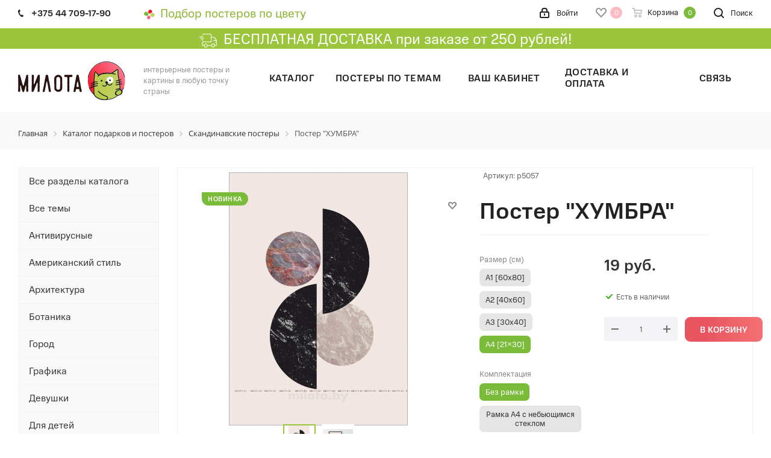

--- FILE ---
content_type: text/html; charset=UTF-8
request_url: https://milota.by/catalog/skandinavskie_postery/poster_khumbra_/
body_size: 48064
content:
<!DOCTYPE html>
<html xmlns="http://www.w3.org/1999/xhtml" xml:lang="ru" lang="ru" >
<head>
	<title>Постер ХУМБРА - Магазин постеров Милота</title>
	<meta name="viewport" content="initial-scale=1.0, width=device-width" />
	<meta name="HandheldFriendly" content="true" />
	<meta name="yes" content="yes" />
	<meta name="apple-mobile-web-app-status-bar-style" content="black" />
	<meta name="SKYPE_TOOLBAR" content="SKYPE_TOOLBAR_PARSER_COMPATIBLE" />
    <meta name="yandex-verification" content="d759908e3a084867" />
 <meta http-equiv="Content-Type" content="text/html; charset=UTF-8" />
<meta name="keywords" content="постеры купить, заказать картину, подарок для интерьера, заказать, купить" />
<meta name="description" content="Постер ХУМБРА под заказ, с доставкой по всей Беларуси. Выбрать размер изображения для заказа печати можно в нашем каталоге. Оформление картины в качественный деревянный подрамник." />
<link href="/bitrix/js/main/core/css/core.css?15729465493963" rel="stylesheet" />

<script data-skip-moving="true">(function(w, d, n) {var cl = "bx-core";var ht = d.documentElement;var htc = ht ? ht.className : undefined;if (htc === undefined || htc.indexOf(cl) !== -1){return;}var ua = n.userAgent;if (/(iPad;)|(iPhone;)/i.test(ua)){cl += " bx-ios";}else if (/Android/i.test(ua)){cl += " bx-android";}cl += (/(ipad|iphone|android|mobile|touch)/i.test(ua) ? " bx-touch" : " bx-no-touch");cl += w.devicePixelRatio && w.devicePixelRatio >= 2? " bx-retina": " bx-no-retina";var ieVersion = -1;if (/AppleWebKit/.test(ua)){cl += " bx-chrome";}else if ((ieVersion = getIeVersion()) > 0){cl += " bx-ie bx-ie" + ieVersion;if (ieVersion > 7 && ieVersion < 10 && !isDoctype()){cl += " bx-quirks";}}else if (/Opera/.test(ua)){cl += " bx-opera";}else if (/Gecko/.test(ua)){cl += " bx-firefox";}if (/Macintosh/i.test(ua)){cl += " bx-mac";}ht.className = htc ? htc + " " + cl : cl;function isDoctype(){if (d.compatMode){return d.compatMode == "CSS1Compat";}return d.documentElement && d.documentElement.clientHeight;}function getIeVersion(){if (/Opera/i.test(ua) || /Webkit/i.test(ua) || /Firefox/i.test(ua) || /Chrome/i.test(ua)){return -1;}var rv = -1;if (!!(w.MSStream) && !(w.ActiveXObject) && ("ActiveXObject" in w)){rv = 11;}else if (!!d.documentMode && d.documentMode >= 10){rv = 10;}else if (!!d.documentMode && d.documentMode >= 9){rv = 9;}else if (d.attachEvent && !/Opera/.test(ua)){rv = 8;}if (rv == -1 || rv == 8){var re;if (n.appName == "Microsoft Internet Explorer"){re = new RegExp("MSIE ([0-9]+[\.0-9]*)");if (re.exec(ua) != null){rv = parseFloat(RegExp.$1);}}else if (n.appName == "Netscape"){rv = 11;re = new RegExp("Trident/.*rv:([0-9]+[\.0-9]*)");if (re.exec(ua) != null){rv = parseFloat(RegExp.$1);}}}return rv;}})(window, document, navigator);</script>


<link href="https://fonts.googleapis.com/css?family=Ubuntu:300italic,400italic,500italic,700italic,400,300,500,700subset=latin,cyrillic-ext"  rel="stylesheet" />
<link href="/bitrix/js/ui/fonts/opensans/ui.font.opensans.css?15729465672003"  rel="stylesheet" />
<link href="/bitrix/js/main/popup/dist/main.popup.bundle.css?160703041026445"  rel="stylesheet" />
<link href="/bitrix/css/skyweb24.popuppro/animation.css?160812522691416"  rel="stylesheet" />
<link href="/bitrix/js/main/core/css/core_popup.min.css?157294654915428"  rel="stylesheet" />
<link href="/bitrix/css/main/font-awesome.css?157294674128777"  rel="stylesheet" />
<link href="/local/templates/milota/colorthief/examples/css/screen.css?16145943061754"  rel="stylesheet" />
<link href="/bitrix/components/genshtab/colormap.palitra/templates/.default/style.css?16167595722"  rel="stylesheet" />
<link href="/local/templates/milota/css/lightbox/lightbox.min.css?16092251622532"  rel="stylesheet" />
<link href="/local/templates/milota/vendor/css/bootstrap.css?1572947041114216"  data-template-style="true"  rel="stylesheet" />
<link href="/local/templates/milota/css/jquery.fancybox.css?15729470364353"  data-template-style="true"  rel="stylesheet" />
<link href="/local/templates/milota/css/styles.css?1611362020102418"  data-template-style="true"  rel="stylesheet" />
<link href="/local/templates/milota/css/animation/animation_ext.css?15729470364934"  data-template-style="true"  rel="stylesheet" />
<link href="/local/templates/milota/vendor/css/footable.standalone.min.css?157294704119590"  data-template-style="true"  rel="stylesheet" />
<link href="/local/templates/milota/css/h1-normal.css?15729470361836"  data-template-style="true"  rel="stylesheet" />
<link href="/local/templates/milota/ajax/ajax.css?1572947037326"  data-template-style="true"  rel="stylesheet" />
<link href="/local/templates/milota/css/custom_scss.min.css?16343042888978"  data-template-style="true"  rel="stylesheet" />
<link href="/local/templates/milota/vendor/css/slick.css?15795126881776"  data-template-style="true"  rel="stylesheet" />
<link href="/local/templates/milota/vendor/css/slick-theme.css?15795126883145"  data-template-style="true"  rel="stylesheet" />
<link href="/bitrix/components/bitrix/breadcrumb/templates/universal/style.css?1572946603758"  data-template-style="true"  rel="stylesheet" />
<link href="/local/templates/milota/styles.css?168732738212286"  data-template-style="true"  rel="stylesheet" />
<link href="/local/templates/milota/template_styles.css?1765372484596345"  data-template-style="true"  rel="stylesheet" />
<link href="/local/templates/milota/css/media.css?1633605779146190"  data-template-style="true"  rel="stylesheet" />
<link href="/local/templates/milota/vendor/fonts/font-awesome/css/font-awesome.min.css?157294704131000"  data-template-style="true"  rel="stylesheet" />
<link href="/local/templates/milota/css/print.css?157294703619036"  data-template-style="true"  rel="stylesheet" />
<link href="/local/templates/milota/themes/custom_s1/theme.css?174609085946603"  data-template-style="true"  rel="stylesheet" />
<link href="/local/templates/milota/bg_color/light/bgcolors.css?157294708462"  data-template-style="true"  rel="stylesheet" />
<link href="/local/templates/milota/css/width-2.css?16112418523453"  data-template-style="true"  rel="stylesheet" />
<link href="/local/templates/milota/css/font-7.css?16070306545317"  data-template-style="true"  rel="stylesheet" />
<link href="/local/templates/milota/css/custom.css?172951088826831"  data-template-style="true"  rel="stylesheet" />







<link rel="shortcut icon" href="/favicon.ico?1746093594" type="image/x-icon" />
<link rel="apple-touch-icon" sizes="180x180" href="/upload/CNext/593/593a93bbea6abd370048b63d8085e7cc.svg" />
<meta property="og:description" content="Скандинавский постер "ХУМБРА
" – стильный акцент для вашего интерьера. Подойдет как для оформления дома, так и для офиса. В нашем магазине вы можете выбрать подходящую рамку к постеру, который отлично впишется в ваш интерьер." />
<meta property="og:image" content="https://milota.by/upload/iblock/67c/67ccf5fb622ce4ff65d91364b8d636b9.jpg" />
<link rel="image_src" href="https://milota.by/upload/iblock/67c/67ccf5fb622ce4ff65d91364b8d636b9.jpg"  />
<meta property="og:title" content="Постер &quot;ХУМБРА&quot; - Магазин постеров Милота" />
<meta property="og:type" content="website" />
<meta property="og:url" content="https://milota.by/catalog/skandinavskie_postery/poster_khumbra_/" />
<style>img[src*="captcha.php"] {cursor: pointer;}</style>
<!-- dev2fun module opengraph -->
<meta property="og:title" content="Постер ХУМБРА - Магазин постеров Милота"/>
<meta property="og:url" content="https://milota.by/catalog/skandinavskie_postery/poster_khumbra_/"/>
<meta property="og:type" content="website"/>
<meta property="og:site_name" content="Магазин постеров Милота"/>
<meta property="og:image" content="https://milota.by"/>
<!-- /dev2fun module opengraph -->



				
		<meta name="wot-verification" content="d3c197431e93da640a9d"/>
        

<!-- Google Tag Manager -->

<!-- End Google Tag Manager -->
<!-- Meta Pixel Code --> 
 
<noscript><img height="1" width="1" style="display:none" 
src="https://www.facebook.com/tr?id=449736966189318&ev=PageView&noscript=1" 
/></noscript> 
<!-- End Meta Pixel Code -->
</head>
<body class="site_s1 fill_bg_n  " id="main">
<!-- Google Tag Manager (noscript) -->
<noscript><iframe src="https://www.googletagmanager.com/ns.html?id=GTM-WMGHQHN"
height="0" width="0" style="display:none;visibility:hidden"></iframe></noscript>
<!-- End Google Tag Manager (noscript) -->
	<div id="panel"></div>
        

	
	<!--'start_frame_cache_WIklcT'-->





<!--'end_frame_cache_WIklcT'-->				<!--'start_frame_cache_basketitems-component-block'-->												<div id="ajax_basket"></div>
					<!--'end_frame_cache_basketitems-component-block'-->				
				<div class="wrapper1  catalog_page basket_normal basket_fill_COLOR side_LEFT catalog_icons_N banner_auto  mheader-v1 header-v1 regions_N fill_N footer-v2 front-vindex2 mfixed_Y mfixed_view_scroll_top title-v3 with_phones ce_cmp">
		
		<div class="header_wrap visible-lg visible-md title-v3">
			<header id="header">
				<div class="top-block top-block-v1">
	<div class="maxwidth-theme">		
		<div class="wrapp_block">
			<div class="row">
									<div class="top-block-item col-md-2">
						<div class="phone-block">
															<div class="inline-block">
																				<!-- noindex -->
			<div class="phone">
				<i class="svg svg-phone"></i>
				<a rel="nofollow" href="tel:+375447091790">+375 44 709-17-90</a>
							</div>
			<!-- /noindex -->
															</div>
																				</div>
					</div>
								<div class="top-block-item pull-left hidden-sm">
					
		
							<div class="address twosmallfont inline-block">
					<a href="/postery-po-tsvetu/" style="font-size:20px"><img src="/include/colormap-icon.svg" style="width:19px;height:16px;margin-right: 9px;">Подбор постеров по цвету</a>				</div>
			
		
					</div>
				<div class="top-block-item pull-right show-fixed top-ctrl">
					<button class="top-btn inline-search-show twosmallfont">
						<i class="svg inline  svg-inline-search" aria-hidden="true" ><svg xmlns="http://www.w3.org/2000/svg" width="17" height="17" viewBox="0 0 17 17">
  <defs>
    <style>
      .sscls-1 {
        fill: #222;
        fill-rule: evenodd;
      }
    </style>
  </defs>
  <path class="sscls-1" d="M7.5,0A7.5,7.5,0,1,1,0,7.5,7.5,7.5,0,0,1,7.5,0Zm0,2A5.5,5.5,0,1,1,2,7.5,5.5,5.5,0,0,1,7.5,2Z"/>
  <path class="sscls-1" d="M13.417,12.035l3.3,3.3a0.978,0.978,0,1,1-1.382,1.382l-3.3-3.3A0.978,0.978,0,0,1,13.417,12.035Z"/>
</svg>
</i>						<span class="dark-color">Поиск</span>
					</button>
				</div>
				<div class="top-block-item pull-right show-fixed top-ctrl">
					<div class="basket_wrap twosmallfont">
													<!--'start_frame_cache_header-basket-with-compare-block1'-->																																<!-- noindex -->
											<a rel="nofollow" class="basket-link delay   " href="/basket/#delayed" title="Список отложенных товаров пуст">
							<span class="js-basket-block">
								<i class="svg inline  svg-inline-wish " aria-hidden="true" ><svg xmlns="http://www.w3.org/2000/svg" width="18" height="15.906" viewBox="0 0 18 15.906">
  <defs>
    <style>
      .whcls-1 {
        fill: #222;
        fill-rule: evenodd;
      }
    </style>
  </defs>
  <path class="whcls-1" d="M16.2,8.884L9.135,15.912h-0.3L1.263,8.468l0.01-.005a5.127,5.127,0,0,1-1.3-3.421A4.931,4.931,0,0,1,4.792.007,4.776,4.776,0,0,1,9.01,2.653,4.745,4.745,0,0,1,13.212,0,4.9,4.9,0,0,1,18,5,5.054,5.054,0,0,1,16.2,8.884Zm-1.277-1.6L9.1,13.208H8.855L2.744,7,2.762,6.98A2.989,2.989,0,1,1,7.383,3.2l0.008-.007L7.428,3.251a2.99,2.99,0,0,1,.216.36L9.036,5.934l1.274-2.239a2.992,2.992,0,0,1,.233-0.41h0A2.993,2.993,0,1,1,14.919,7.288Z"/>
</svg>
</i>								<span class="title dark_link">Отложенные</span>
								<span class="count">0</span>
							</span>
						</a>
																<a rel="nofollow" class="basket-link basket    " href="/basket/" title="Корзина пуста">
							<span class="js-basket-block">
								<i class="svg inline  svg-inline-basket " aria-hidden="true" ><svg xmlns="http://www.w3.org/2000/svg" width="17" height="16" viewBox="0 0 17 16">
  <defs>
    <style>
      .cls-1 {
        fill: #222;
        fill-rule: evenodd;
      }
    </style>
  </defs>
  <path data-name="Ellipse 2 copy" class="cls-1" d="M1500,66.344l-0.63.656h-10.62l-0.75-.781L1486.85,59H1485a1,1,0,1,1,0-2h2c0.26,0,.52.006,0.52,0.006a1.048,1.048,0,0,1,1.15.763L1489.16,60h11.34l0.5,0.5V62ZM1489.37,62l0.41,3h8.5l0.72-3h-9.63Zm1.13,6a2.5,2.5,0,1,1-2.5,2.5A2.5,2.5,0,0,1,1490.5,68Zm-0.5,3h1V70h-1v1Zm7.5-3a2.5,2.5,0,1,1-2.5,2.5A2.5,2.5,0,0,1,1497.5,68Zm-0.5,3h1V70h-1v1Z" transform="translate(-1484 -57)"/>
</svg>
</i>																<span class="title dark_link">Корзина</span>
																<span class="count">0</span>
							</span>
						</a>
										<!-- /noindex -->
							<!--'end_frame_cache_header-basket-with-compare-block1'-->								</div>
				</div>
				<div class="top-block-item pull-right show-fixed top-ctrl">
					<div class="personal_wrap">
						<div class="personal top login twosmallfont">
                                                            <a rel="nofollow" title="Мой кабинет" class="personal-link dark-color animate-load"  href="/auth/"><i class="svg inline  svg-inline-cabinet" aria-hidden="true" title="Мой кабинет"><svg xmlns="http://www.w3.org/2000/svg" width="16" height="17" viewBox="0 0 16 17">
                                            <defs>
                                                <style>
                                                    .loccls-1 {
                                                        fill: #222;
                                                        fill-rule: evenodd;
                                                    }
                                                </style>
                                            </defs>
                                            <path class="loccls-1" d="M14,17H2a2,2,0,0,1-2-2V8A2,2,0,0,1,2,6H3V4A4,4,0,0,1,7,0H9a4,4,0,0,1,4,4V6h1a2,2,0,0,1,2,2v7A2,2,0,0,1,14,17ZM11,4A2,2,0,0,0,9,2H7A2,2,0,0,0,5,4V6h6V4Zm3,4H2v7H14V8ZM8,9a1,1,0,0,1,1,1v2a1,1,0,0,1-2,0V10A1,1,0,0,1,8,9Z"></path>
                                        </svg>
                                    </i><span class="wrap"><span class="name">Войти</span></span></a>
                            						</div>
					</div>
				</div>
							</div>
		</div>
	</div>
</div>

<div class="free-delievery-head"><img src="/images/dostavka-w.svg"> БЕСПЛАТНАЯ ДОСТАВКА при заказе от 250 рублей!</div>

<div class="header-wrapper topmenu-LIGHT">
	<div class="wrapper_inner">
		<div class="logo_and_menu-row">
			<div class="logo-row row">
				<div class="logo-block col-md-2 col-sm-3">
					<div class="logo">
						<a href="/"><img src="/upload/CNext/c31/c316bd76c596e0b83f102a06756b7592.svg" alt="Магазин постеров Милота" title="Магазин постеров Милота" /></a>					</div>
				</div>
				<div class="col-md-2 hidden-sm hidden-xs">
					<div class="top-description">
						интерьерные постеры и картины в&nbsp;любую точку страны					</div>
				</div>
				<div class="col-md-8 menu-row">
					<div class="nav-main-collapse collapse in">
						<div class="menu-only">
							<nav class="mega-menu sliced">
									<div class="table-menu">
		<table>
			<tr>
									
										<td class="menu-item unvisible dropdown   ">
						<div class="wrap">
							<a class="dropdown-toggle" href="/catalog/">
								<div>
																		Каталог									<div class="line-wrapper"><span class="line"></span></div>
								</div>
							</a>
															<span class="tail"></span>
								<ul class="dropdown-menu">
																																							<li class="  ">
																						<a href="/catalog/nabory_posterov/" title="Наборы постеров"><span class="name">Наборы постеров</span></a>
																					</li>
																																							<li class=" active ">
																						<a href="/catalog/skandinavskie_postery/" title="Скандинавские постеры"><span class="name">Скандинавские постеры</span></a>
																					</li>
																																							<li class="  ">
																						<a href="/catalog/motivatsionnye_postery/" title="Мотивационные постеры"><span class="name">Мотивационные постеры</span></a>
																					</li>
																																							<li class="  ">
																						<a href="/catalog/art_postery/" title="Арт-постеры"><span class="name">Арт-постеры</span></a>
																					</li>
																																							<li class="  ">
																						<a href="/catalog/postery_dlya_detey/" title="Постеры для детей"><span class="name">Постеры для детей</span></a>
																					</li>
																																							<li class="  ">
																						<a href="/catalog/fotopostery_tsvetnye/" title="Фотопостеры цветные"><span class="name">Фотопостеры цветные</span></a>
																					</li>
																																							<li class="  ">
																						<a href="/catalog/fotopostery_cherno_belye/" title="Фотопостеры черно-белые"><span class="name">Фотопостеры черно-белые</span></a>
																					</li>
																																							<li class="  ">
																						<a href="/catalog/khristianskie_postery/" title="Христианские постеры"><span class="name">Христианские постеры</span></a>
																					</li>
																																							<li class="  ">
																						<a href="/catalog/etc/" title="Сертификаты"><span class="name">Сертификаты</span></a>
																					</li>
																	</ul>
													</div>
					</td>
									
										<td class="menu-item unvisible    ">
						<div class="wrap">
							<a class="" href="/tags/">
								<div>
																		Постеры по темам									<div class="line-wrapper"><span class="line"></span></div>
								</div>
							</a>
													</div>
					</td>
									
										<td class="menu-item unvisible    ">
						<div class="wrap">
							<a class="" href="/personal/">
								<div>
																		Ваш кабинет									<div class="line-wrapper"><span class="line"></span></div>
								</div>
							</a>
													</div>
					</td>
									
										<td class="menu-item unvisible    ">
						<div class="wrap">
							<a class="" href="/payment-delivery/">
								<div>
																		Доставка и оплата									<div class="line-wrapper"><span class="line"></span></div>
								</div>
							</a>
													</div>
					</td>
									
										<td class="menu-item unvisible    ">
						<div class="wrap">
							<a class="" href="/contacts/">
								<div>
																		Связь									<div class="line-wrapper"><span class="line"></span></div>
								</div>
							</a>
													</div>
					</td>
				
				<td class="menu-item dropdown js-dropdown nosave unvisible">
					<div class="wrap">
						<a class="dropdown-toggle more-items" href="#">
							<span>Ещё</span>
						</a>
						<span class="tail"></span>
						<ul class="dropdown-menu"></ul>
					</div>
				</td>

			</tr>
		</table>
	</div>
							</nav>
						</div>
					</div>
				</div>
			</div>		</div>
	</div>
	<div class="line-row visible-xs"></div>
</div>			</header>
		</div>
		
					<div id="headerfixed">
				<div class="wrapper_inner">
	<div class="logo-row v1 row margin0">
		<div class="pull-left">
			<div class="inner-table-block sep-left nopadding logo-block">
				<div class="logo">
					<a href="/"><img src="/upload/CNext/c31/c316bd76c596e0b83f102a06756b7592.svg" alt="Магазин постеров Милота" title="Магазин постеров Милота" /></a>				</div>
			</div>
		</div>
		<div class="pull-left">
			<div class="inner-table-block menu-block rows sep-left">
				<div class="title"><i class="svg svg-burger"></i>Меню&nbsp;&nbsp;<i class="fa fa-angle-down"></i></div>
				<div class="navs table-menu js-nav">
						<ul class="nav nav-pills responsive-menu visible-xs" id="mainMenuF">
								<li class="dropdown active">
				<a class="dropdown-toggle" href="/catalog/" title="Каталог">
					Каталог											<i class="fa fa-angle-right"></i>
									</a>
									<ul class="dropdown-menu fixed_menu_ext">
																				<li class=" ">
								<a href="/catalog/nabory_posterov/" title="Наборы постеров">
									Наборы постеров																	</a>
															</li>
																				<li class=" active">
								<a href="/catalog/skandinavskie_postery/" title="Скандинавские постеры">
									Скандинавские постеры																	</a>
															</li>
																				<li class=" ">
								<a href="/catalog/motivatsionnye_postery/" title="Мотивационные постеры">
									Мотивационные постеры																	</a>
															</li>
																				<li class=" ">
								<a href="/catalog/art_postery/" title="Арт-постеры">
									Арт-постеры																	</a>
															</li>
																				<li class=" ">
								<a href="/catalog/postery_dlya_detey/" title="Постеры для детей">
									Постеры для детей																	</a>
															</li>
																				<li class=" ">
								<a href="/catalog/fotopostery_tsvetnye/" title="Фотопостеры цветные">
									Фотопостеры цветные																	</a>
															</li>
																				<li class=" ">
								<a href="/catalog/fotopostery_cherno_belye/" title="Фотопостеры черно-белые">
									Фотопостеры черно-белые																	</a>
															</li>
																				<li class=" ">
								<a href="/catalog/khristianskie_postery/" title="Христианские постеры">
									Христианские постеры																	</a>
															</li>
																				<li class=" ">
								<a href="/catalog/etc/" title="Сертификаты">
									Сертификаты																	</a>
															</li>
											</ul>
							</li>
								<li class=" ">
				<a class="" href="/tags/" title="Постеры по темам">
					Постеры по темам									</a>
							</li>
								<li class=" ">
				<a class="" href="/personal/" title="Ваш кабинет">
					Ваш кабинет									</a>
							</li>
								<li class=" ">
				<a class="" href="/payment-delivery/" title="Доставка и оплата">
					Доставка и оплата									</a>
							</li>
								<li class=" ">
				<a class="" href="/contacts/" title="Связь">
					Связь									</a>
							</li>
			</ul>
				</div>
			</div>
		</div>
		<div class="pull-left col-md-3 nopadding hidden-sm hidden-xs search animation-width">
			<div class="inner-table-block">
												<div class="search-wrapper">
				<div id="title-search_fixedtf">
					<form action="/search" class="search">
						<div class="search-input-div">
							<input class="search-input" id="title-search-input_fixedtf" type="text" name="q" value="" placeholder="Поиск" size="20" maxlength="50" autocomplete="off" />
						</div>
						<div class="search-button-div">
							<button class="btn btn-search" type="submit" name="s" value="Найти"><i class="svg svg-search svg-black"></i></button>
							<span class="close-block inline-search-hide"><span class="svg svg-close close-icons"></span></span>
						</div>
					</form>
				</div>
			</div>
				</div>
		</div>
		<div class="pull-right">
										<!--'start_frame_cache_header-basket-with-compare-block2'-->																																<!-- noindex -->
											<a rel="nofollow" class="basket-link delay top-btn inner-table-block big " href="/basket/#delayed" title="Список отложенных товаров пуст">
							<span class="js-basket-block">
								<i class="svg inline  svg-inline-wish big" aria-hidden="true" ><svg xmlns="http://www.w3.org/2000/svg" width="22.969" height="21" viewBox="0 0 22.969 21">
  <defs>
    <style>
      .whcls-1 {
        fill: #222;
        fill-rule: evenodd;
      }
    </style>
  </defs>
  <path class="whcls-1" d="M21.028,10.68L11.721,20H11.339L2.081,10.79A6.19,6.19,0,0,1,6.178,0a6.118,6.118,0,0,1,5.383,3.259A6.081,6.081,0,0,1,23.032,6.147,6.142,6.142,0,0,1,21.028,10.68ZM19.861,9.172h0l-8.176,8.163H11.369L3.278,9.29l0.01-.009A4.276,4.276,0,0,1,6.277,1.986,4.2,4.2,0,0,1,9.632,3.676l0.012-.01,0.064,0.1c0.077,0.107.142,0.22,0.208,0.334l1.692,2.716,1.479-2.462a4.23,4.23,0,0,1,.39-0.65l0.036-.06L13.52,3.653a4.173,4.173,0,0,1,3.326-1.672A4.243,4.243,0,0,1,19.861,9.172ZM22,20h1v1H22V20Zm0,0h1v1H22V20Z" transform="translate(-0.031)"/>
</svg>
</i>								<span class="title dark_link">Отложенные</span>
								<span class="count">0</span>
							</span>
						</a>
																<a rel="nofollow" class="basket-link basket  top-btn inner-table-block big " href="/basket/" title="Корзина пуста">
							<span class="js-basket-block">
								<i class="svg inline  svg-inline-basket big" aria-hidden="true" ><svg xmlns="http://www.w3.org/2000/svg" width="22" height="21" viewBox="0 0 22 21">
  <defs>
    <style>
      .ba_bb_cls-1 {
        fill: #222;
        fill-rule: evenodd;
      }
    </style>
  </defs>
  <path data-name="Ellipse 2 copy 6" class="ba_bb_cls-1" d="M1507,122l-0.99,1.009L1492,123l-1-1-1-9h-3a0.88,0.88,0,0,1-1-1,1.059,1.059,0,0,1,1.22-1h2.45c0.31,0,.63.006,0.63,0.006a1.272,1.272,0,0,1,1.4.917l0.41,3.077H1507l1,1v1ZM1492.24,117l0.43,3.995h12.69l0.82-4Zm2.27,7.989a3.5,3.5,0,1,1-3.5,3.5A3.495,3.495,0,0,1,1494.51,124.993Zm8.99,0a3.5,3.5,0,1,1-3.49,3.5A3.5,3.5,0,0,1,1503.5,124.993Zm-9,2.006a1.5,1.5,0,1,1-1.5,1.5A1.5,1.5,0,0,1,1494.5,127Zm9,0a1.5,1.5,0,1,1-1.5,1.5A1.5,1.5,0,0,1,1503.5,127Z" transform="translate(-1486 -111)"/>
</svg>
</i>																<span class="title dark_link">Корзина</span>
																<span class="count">0</span>
							</span>
						</a>
										<!-- /noindex -->
							<!--'end_frame_cache_header-basket-with-compare-block2'-->					</div>
		<div class="pull-right">
			<div class="inner-table-block small-block">
				<div class="wrap_icon wrap_cabinet">
					
		<!--'start_frame_cache_header-auth-block1'-->			<!-- noindex --><a rel="nofollow" title="Мой кабинет" class="personal-link dark-color animate-load" data-event="jqm" data-param-type="auth" data-param-backurl="/catalog/skandinavskie_postery/poster_khumbra_/" data-name="auth" href="/personal/"><i class="svg inline big svg-inline-cabinet" aria-hidden="true" title="Мой кабинет"><svg xmlns="http://www.w3.org/2000/svg" width="21" height="21" viewBox="0 0 21 21">
  <defs>
    <style>
      .loccls-1 {
        fill: #222;
        fill-rule: evenodd;
      }
    </style>
  </defs>
  <path data-name="Rounded Rectangle 110" class="loccls-1" d="M1433,132h-15a3,3,0,0,1-3-3v-7a3,3,0,0,1,3-3h1v-2a6,6,0,0,1,6-6h1a6,6,0,0,1,6,6v2h1a3,3,0,0,1,3,3v7A3,3,0,0,1,1433,132Zm-3-15a4,4,0,0,0-4-4h-1a4,4,0,0,0-4,4v2h9v-2Zm4,5a1,1,0,0,0-1-1h-15a1,1,0,0,0-1,1v7a1,1,0,0,0,1,1h15a1,1,0,0,0,1-1v-7Zm-8,3.9v1.6a0.5,0.5,0,1,1-1,0v-1.6A1.5,1.5,0,1,1,1426,125.9Z" transform="translate(-1415 -111)"/>
</svg>
</i></a><!-- /noindex -->		<!--'end_frame_cache_header-auth-block1'-->
					</div>
			</div>
		</div>
							<div class="pull-right logo_and_menu-row">
				<div class="inner-table-block phones">
																<!-- noindex -->
			<div class="phone">
				<i class="svg svg-phone"></i>
				<a rel="nofollow" href="tel:+375447091790">+375 44 709-17-90</a>
							</div>
			<!-- /noindex -->
											</div>
			</div>
			</div>
</div>			</div>
		    <div class="free-delievery-head mobile"><img src="/images/dostavka-w.svg"> <div class="text">БЕСПЛАТНАЯ ДОСТАВКА <br>при заказе от 250 рублей!</div></div>
		<div id="mobileheader" class="visible-xs visible-sm">
			<div class="mobileheader-v1">
	<div class="burger pull-left">
		<i class="svg inline  svg-inline-burger dark" aria-hidden="true" ><svg xmlns="http://www.w3.org/2000/svg" width="18" height="16" viewBox="0 0 18 16">
  <defs>
    <style>
      .bu_bw_cls-1 {
        fill: #fff;
        fill-rule: evenodd;
      }
      .mobileheader-v1 .bu_bw_cls-1 {
        fill: #222;
        fill-rule: evenodd;
      }
    </style>
  </defs>
  <path data-name="Rounded Rectangle 81 copy 2" class="bu_bw_cls-1" d="M330,114h16a1,1,0,0,1,1,1h0a1,1,0,0,1-1,1H330a1,1,0,0,1-1-1h0A1,1,0,0,1,330,114Zm0,7h16a1,1,0,0,1,1,1h0a1,1,0,0,1-1,1H330a1,1,0,0,1-1-1h0A1,1,0,0,1,330,121Zm0,7h16a1,1,0,0,1,1,1h0a1,1,0,0,1-1,1H330a1,1,0,0,1-1-1h0A1,1,0,0,1,330,128Z" transform="translate(-329 -114)"/>
</svg>
</i>		<i class="svg inline  svg-inline-close dark" aria-hidden="true" ><svg xmlns="http://www.w3.org/2000/svg" width="16" height="16" viewBox="0 0 16 16">
  <defs>
    <style>
      .cccls-1 {
        fill: #222;
        fill-rule: evenodd;
      }
    </style>
  </defs>
  <path data-name="Rounded Rectangle 114 copy 3" class="cccls-1" d="M334.411,138l6.3,6.3a1,1,0,0,1,0,1.414,0.992,0.992,0,0,1-1.408,0l-6.3-6.306-6.3,6.306a1,1,0,0,1-1.409-1.414l6.3-6.3-6.293-6.3a1,1,0,0,1,1.409-1.414l6.3,6.3,6.3-6.3A1,1,0,0,1,340.7,131.7Z" transform="translate(-325 -130)"/>
</svg>
</i>	</div>
	<div class="logo-block pull-left">
		<div class="logo">
			<a href="/"><img src="/upload/CNext/c31/c316bd76c596e0b83f102a06756b7592.svg" alt="Магазин постеров Милота" title="Магазин постеров Милота" /></a>		</div>
	</div>
    <div class="colormap-icon pull-left">
        <a href="/postery-po-tsvetu/">
            <img src="/include/colormap-icon.svg">
        </a>
    </div>
	<div class="right-icons pull-right">
		<div class="pull-right">
			<div class="wrap_icon">
				<button class="top-btn inline-search-show twosmallfont">
					<i class="svg inline  svg-inline-search big" aria-hidden="true" ><svg xmlns="http://www.w3.org/2000/svg" width="21" height="21" viewBox="0 0 21 21">
  <defs>
    <style>
      .sscls-1 {
        fill: #222;
        fill-rule: evenodd;
      }
    </style>
  </defs>
  <path data-name="Rounded Rectangle 106" class="sscls-1" d="M1590.71,131.709a1,1,0,0,1-1.42,0l-4.68-4.677a9.069,9.069,0,1,1,1.42-1.427l4.68,4.678A1,1,0,0,1,1590.71,131.709ZM1579,113a7,7,0,1,0,7,7A7,7,0,0,0,1579,113Z" transform="translate(-1570 -111)"/>
</svg>
</i>				</button>
			</div>
		</div>
		<div class="pull-right">
			<div class="wrap_icon wrap_basket">
											<!--'start_frame_cache_header-basket-with-compare-block3'-->																																<!-- noindex -->
											<a rel="nofollow" class="basket-link delay  big " href="/basket/#delayed" title="Список отложенных товаров пуст">
							<span class="js-basket-block">
								<i class="svg inline  svg-inline-wish big" aria-hidden="true" ><svg xmlns="http://www.w3.org/2000/svg" width="22.969" height="21" viewBox="0 0 22.969 21">
  <defs>
    <style>
      .whcls-1 {
        fill: #222;
        fill-rule: evenodd;
      }
    </style>
  </defs>
  <path class="whcls-1" d="M21.028,10.68L11.721,20H11.339L2.081,10.79A6.19,6.19,0,0,1,6.178,0a6.118,6.118,0,0,1,5.383,3.259A6.081,6.081,0,0,1,23.032,6.147,6.142,6.142,0,0,1,21.028,10.68ZM19.861,9.172h0l-8.176,8.163H11.369L3.278,9.29l0.01-.009A4.276,4.276,0,0,1,6.277,1.986,4.2,4.2,0,0,1,9.632,3.676l0.012-.01,0.064,0.1c0.077,0.107.142,0.22,0.208,0.334l1.692,2.716,1.479-2.462a4.23,4.23,0,0,1,.39-0.65l0.036-.06L13.52,3.653a4.173,4.173,0,0,1,3.326-1.672A4.243,4.243,0,0,1,19.861,9.172ZM22,20h1v1H22V20Zm0,0h1v1H22V20Z" transform="translate(-0.031)"/>
</svg>
</i>								<span class="title dark_link">Отложенные</span>
								<span class="count">0</span>
							</span>
						</a>
																<a rel="nofollow" class="basket-link basket   big " href="/basket/" title="Корзина пуста">
							<span class="js-basket-block">
								<i class="svg inline  svg-inline-basket big" aria-hidden="true" ><svg xmlns="http://www.w3.org/2000/svg" width="22" height="21" viewBox="0 0 22 21">
  <defs>
    <style>
      .ba_bb_cls-1 {
        fill: #222;
        fill-rule: evenodd;
      }
    </style>
  </defs>
  <path data-name="Ellipse 2 copy 6" class="ba_bb_cls-1" d="M1507,122l-0.99,1.009L1492,123l-1-1-1-9h-3a0.88,0.88,0,0,1-1-1,1.059,1.059,0,0,1,1.22-1h2.45c0.31,0,.63.006,0.63,0.006a1.272,1.272,0,0,1,1.4.917l0.41,3.077H1507l1,1v1ZM1492.24,117l0.43,3.995h12.69l0.82-4Zm2.27,7.989a3.5,3.5,0,1,1-3.5,3.5A3.495,3.495,0,0,1,1494.51,124.993Zm8.99,0a3.5,3.5,0,1,1-3.49,3.5A3.5,3.5,0,0,1,1503.5,124.993Zm-9,2.006a1.5,1.5,0,1,1-1.5,1.5A1.5,1.5,0,0,1,1494.5,127Zm9,0a1.5,1.5,0,1,1-1.5,1.5A1.5,1.5,0,0,1,1503.5,127Z" transform="translate(-1486 -111)"/>
</svg>
</i>																<span class="title dark_link">Корзина</span>
																<span class="count">0</span>
							</span>
						</a>
										<!-- /noindex -->
							<!--'end_frame_cache_header-basket-with-compare-block3'-->						</div>
		</div>
		<div class="pull-right">
			<div class="wrap_icon wrap_cabinet">
				
		<!--'start_frame_cache_header-auth-block2'-->			<!-- noindex --><a rel="nofollow" title="Мой кабинет" class="personal-link dark-color animate-load" data-event="jqm" data-param-type="auth" data-param-backurl="/catalog/skandinavskie_postery/poster_khumbra_/" data-name="auth" href="/personal/"><i class="svg inline big svg-inline-cabinet" aria-hidden="true" title="Мой кабинет"><svg xmlns="http://www.w3.org/2000/svg" width="21" height="21" viewBox="0 0 21 21">
  <defs>
    <style>
      .loccls-1 {
        fill: #222;
        fill-rule: evenodd;
      }
    </style>
  </defs>
  <path data-name="Rounded Rectangle 110" class="loccls-1" d="M1433,132h-15a3,3,0,0,1-3-3v-7a3,3,0,0,1,3-3h1v-2a6,6,0,0,1,6-6h1a6,6,0,0,1,6,6v2h1a3,3,0,0,1,3,3v7A3,3,0,0,1,1433,132Zm-3-15a4,4,0,0,0-4-4h-1a4,4,0,0,0-4,4v2h9v-2Zm4,5a1,1,0,0,0-1-1h-15a1,1,0,0,0-1,1v7a1,1,0,0,0,1,1h15a1,1,0,0,0,1-1v-7Zm-8,3.9v1.6a0.5,0.5,0,1,1-1,0v-1.6A1.5,1.5,0,1,1,1426,125.9Z" transform="translate(-1415 -111)"/>
</svg>
</i></a><!-- /noindex -->		<!--'end_frame_cache_header-auth-block2'-->
				</div>
		</div>
		<div class="pull-right">
			<div class="wrap_icon wrap_phones">
			    					<!-- noindex -->
			<i class="svg inline big svg-inline-phone" aria-hidden="true" ><svg width="21" height="21" viewBox="0 0 21 21" fill="none" xmlns="http://www.w3.org/2000/svg">
<path fill-rule="evenodd" clip-rule="evenodd" d="M18.9562 15.97L18.9893 16.3282C19.0225 16.688 18.9784 17.0504 18.8603 17.3911C18.6223 18.086 18.2725 18.7374 17.8248 19.3198L17.7228 19.4524L17.6003 19.5662C16.8841 20.2314 15.9875 20.6686 15.0247 20.8243C14.0374 21.0619 13.0068 21.0586 12.0201 20.814L11.9327 20.7924L11.8476 20.763C10.712 20.3703 9.65189 19.7871 8.71296 19.0385C8.03805 18.582 7.41051 18.0593 6.83973 17.4779L6.81497 17.4527L6.79112 17.4267C4.93379 15.3963 3.51439 13.0063 2.62127 10.4052L2.6087 10.3686L2.59756 10.3315C2.36555 9.5598 2.21268 8.76667 2.14121 7.9643C1.94289 6.79241 1.95348 5.59444 2.17289 4.42568L2.19092 4.32964L2.21822 4.23581C2.50215 3.26018 3.0258 2.37193 3.7404 1.65124C4.37452 0.908181 5.21642 0.370416 6.15867 0.107283L6.31009 0.0649959L6.46626 0.0468886C7.19658 -0.0377903 7.93564 -0.00763772 8.65659 0.136237C9.00082 0.203673 9.32799 0.34095 9.61768 0.540011L9.90227 0.735566L10.1048 1.01522C10.4774 1.52971 10.7173 2.12711 10.8045 2.75455C10.8555 2.95106 10.9033 3.13929 10.9499 3.32228C11.0504 3.71718 11.1446 4.08764 11.2499 4.46408C11.5034 5.03517 11.6255 5.65688 11.6059 6.28327L11.5984 6.52137L11.5353 6.75107C11.3812 7.31112 11.0546 7.68722 10.8349 7.8966C10.6059 8.11479 10.3642 8.2737 10.18 8.38262C9.89673 8.55014 9.57964 8.69619 9.32537 8.8079C9.74253 10.2012 10.5059 11.4681 11.5455 12.4901C11.7801 12.3252 12.0949 12.1097 12.412 11.941C12.6018 11.8401 12.8614 11.7177 13.1641 11.6357C13.4565 11.5565 13.9301 11.4761 14.4706 11.6169L14.6882 11.6736L14.8878 11.7772C15.4419 12.0649 15.9251 12.4708 16.3035 12.9654C16.5807 13.236 16.856 13.4937 17.1476 13.7666C17.2974 13.9068 17.4515 14.0511 17.6124 14.2032C18.118 14.5805 18.5261 15.0751 18.8003 15.6458L18.9562 15.97ZM16.3372 15.7502C16.6216 15.9408 16.8496 16.2039 16.9977 16.5121C17.0048 16.5888 16.9952 16.6661 16.9697 16.7388C16.8021 17.2295 16.5553 17.6895 16.2391 18.1009C15.795 18.5134 15.234 18.7788 14.6329 18.8608C13.9345 19.0423 13.2016 19.0464 12.5012 18.8728C11.5558 18.5459 10.675 18.0561 9.8991 17.4258C9.30961 17.0338 8.76259 16.5817 8.26682 16.0767C6.59456 14.2487 5.31682 12.0971 4.51287 9.75567C4.31227 9.08842 4.18279 8.40192 4.12658 7.70756C3.95389 6.74387 3.95792 5.75691 4.13855 4.79468C4.33628 4.11526 4.70731 3.49868 5.21539 3.00521C5.59617 2.53588 6.11383 2.19633 6.69661 2.03358C7.22119 1.97276 7.75206 1.99466 8.26981 2.09849C8.34699 2.11328 8.42029 2.14388 8.48501 2.18836C8.68416 2.46334 8.80487 2.78705 8.83429 3.12504C8.89113 3.34235 8.94665 3.56048 9.00218 3.77864C9.12067 4.24418 9.2392 4.70987 9.37072 5.16815C9.5371 5.49352 9.61831 5.85557 9.60687 6.22066C9.51714 6.54689 8.89276 6.81665 8.28746 7.07816C7.71809 7.32415 7.16561 7.56284 7.0909 7.83438C7.07157 8.17578 7.12971 8.51712 7.26102 8.83297C7.76313 10.9079 8.87896 12.7843 10.4636 14.2184C10.6814 14.4902 10.9569 14.7105 11.2702 14.8634C11.5497 14.9366 12.0388 14.5907 12.5428 14.2342C13.0783 13.8555 13.6307 13.4648 13.9663 13.5523C14.295 13.7229 14.5762 13.9719 14.785 14.2773C15.1184 14.6066 15.4631 14.9294 15.808 15.2523C15.9849 15.418 16.1618 15.5836 16.3372 15.7502Z" fill="#222222"/>
</svg>
</i>			<div id="mobilePhone" class="dropdown-mobile-phone">
				<div class="wrap">
					<div class="more_phone title"><span class="no-decript dark-color ">Телефоны <i class="svg inline  svg-inline-close dark dark-i" aria-hidden="true" ><svg xmlns="http://www.w3.org/2000/svg" width="16" height="16" viewBox="0 0 16 16">
  <defs>
    <style>
      .cccls-1 {
        fill: #222;
        fill-rule: evenodd;
      }
    </style>
  </defs>
  <path data-name="Rounded Rectangle 114 copy 3" class="cccls-1" d="M334.411,138l6.3,6.3a1,1,0,0,1,0,1.414,0.992,0.992,0,0,1-1.408,0l-6.3-6.306-6.3,6.306a1,1,0,0,1-1.409-1.414l6.3-6.3-6.293-6.3a1,1,0,0,1,1.409-1.414l6.3,6.3,6.3-6.3A1,1,0,0,1,340.7,131.7Z" transform="translate(-325 -130)"/>
</svg>
</i></span></div>
																	<div class="more_phone">
						    <a class="dark-color no-decript" rel="nofollow" href="tel:+375447091790">+375 44 709-17-90</a>
						</div>
														</div>
			</div>
			<!-- /noindex -->
							    
			</div>
		</div>
	</div>
</div>			<div id="mobilemenu" class="leftside ">
				<div class="mobilemenu-v1 scroller">
	<div class="wrap">
			<div class="menu top">
		<ul class="top">
																	<li class="selected">
			<a class=" dark-color parent" href="/catalog/" title="Каталог">
				<span>Каталог</span>
									<span class="arrow"><i class="svg svg_triangle_right"></i></span>
							</a>
							<ul class="dropdown">
					<li class="menu_back"><a href="" class="dark-color" rel="nofollow"><i class="svg svg-arrow-right"></i>Назад</a></li>
					<li class="menu_title"><a href="/catalog/">Каталог</a></li>
																							<li>
							<a class="dark-color" href="/catalog/nabory_posterov/" title="Наборы постеров">
								<span>Наборы постеров</span>
															</a>
													</li>
																							<li class="selected">
							<a class="dark-color" href="/catalog/skandinavskie_postery/" title="Скандинавские постеры">
								<span>Скандинавские постеры</span>
															</a>
													</li>
																							<li>
							<a class="dark-color" href="/catalog/motivatsionnye_postery/" title="Мотивационные постеры">
								<span>Мотивационные постеры</span>
															</a>
													</li>
																							<li>
							<a class="dark-color" href="/catalog/art_postery/" title="Арт-постеры">
								<span>Арт-постеры</span>
															</a>
													</li>
																							<li>
							<a class="dark-color" href="/catalog/postery_dlya_detey/" title="Постеры для детей">
								<span>Постеры для детей</span>
															</a>
													</li>
																							<li>
							<a class="dark-color" href="/catalog/fotopostery_tsvetnye/" title="Фотопостеры цветные">
								<span>Фотопостеры цветные</span>
															</a>
													</li>
																							<li>
							<a class="dark-color" href="/catalog/fotopostery_cherno_belye/" title="Фотопостеры черно-белые">
								<span>Фотопостеры черно-белые</span>
															</a>
													</li>
																							<li>
							<a class="dark-color" href="/catalog/khristianskie_postery/" title="Христианские постеры">
								<span>Христианские постеры</span>
															</a>
													</li>
																							<li>
							<a class="dark-color" href="/catalog/etc/" title="Сертификаты">
								<span>Сертификаты</span>
															</a>
													</li>
									</ul>
					</li>
    																	<li>
			<a class=" dark-color" href="/tags/" title="Постеры по темам">
				<span>Постеры по темам</span>
							</a>
					</li>
    																	<li>
			<a class=" dark-color" href="/personal/" title="Ваш кабинет">
				<span>Ваш кабинет</span>
							</a>
					</li>
    																	<li>
			<a class=" dark-color" href="/payment-delivery/" title="Доставка и оплата">
				<span>Доставка и оплата</span>
							</a>
					</li>
    																	<li>
			<a class=" dark-color" href="/contacts/" title="Связь">
				<span>Связь</span>
							</a>
					</li>
    					</ul>
	</div>
				<!--'start_frame_cache_mobile-auth-block1'-->		<!-- noindex -->
<div class="menu middle">
	<ul>
		<li>
						<a rel="nofollow" class="dark-color" href="/personal/">
				<i class="svg inline  svg-inline-cabinet" aria-hidden="true" ><svg xmlns="http://www.w3.org/2000/svg" width="16" height="17" viewBox="0 0 16 17">
  <defs>
    <style>
      .loccls-1 {
        fill: #222;
        fill-rule: evenodd;
      }
    </style>
  </defs>
  <path class="loccls-1" d="M14,17H2a2,2,0,0,1-2-2V8A2,2,0,0,1,2,6H3V4A4,4,0,0,1,7,0H9a4,4,0,0,1,4,4V6h1a2,2,0,0,1,2,2v7A2,2,0,0,1,14,17ZM11,4A2,2,0,0,0,9,2H7A2,2,0,0,0,5,4V6h6V4Zm3,4H2v7H14V8ZM8,9a1,1,0,0,1,1,1v2a1,1,0,0,1-2,0V10A1,1,0,0,1,8,9Z"/>
</svg>
</i>				<span>Личный кабинет</span>
							</a>
					</li>
	</ul>
</div>
<!-- /noindex -->		<!--'end_frame_cache_mobile-auth-block1'-->			
				<!--'start_frame_cache_mobile-basket-with-compare-block1'-->		<!-- noindex -->
					<div class="menu middle">
				<ul>
					<li class="counters">
						<a rel="nofollow" class="dark-color basket-link basket ready " href="/basket/">
							<i class="svg svg-basket"></i>
							<span>Корзина<span class="count empted">0</span></span>
						</a>
					</li>
					<li class="counters">
						<a rel="nofollow" class="dark-color basket-link delay ready " href="/basket/#delayed">
							<i class="svg svg-wish"></i>
							<span>Отложенные<span class="count empted">0</span></span>
						</a>
					</li>
				</ul>
			</div>
							<div class="menu middle">
				<ul>
					<li class="counters">
						<a rel="nofollow" class="dark-color basket-link compare ready " href="/catalog/compare.php">
							<i class="svg svg-compare"></i>
							<span>Сравнение товаров<span class="count empted">0</span></span>
						</a>
					</li>
				</ul>
			</div>
				<!-- /noindex -->
		<!--'end_frame_cache_mobile-basket-with-compare-block1'-->						
			
			<!-- noindex -->
			<div class="menu middle mobile-menu-contacts">
				<ul>
					<li>
						<a rel="nofollow" href="tel:+375447091790" class="dark-color no-decript ">
							<i class="svg svg-phone"></i>
							<span>+375 44 709-17-90</span>
													</a>
											</li>
				</ul>
			</div>
			<!-- /noindex -->

			
				<div class="contacts">
			<div class="title">Контактная информация</div>

			
							<div class="address">
					<i class="svg inline  svg-inline-address" aria-hidden="true" ><svg xmlns="http://www.w3.org/2000/svg" width="13" height="16" viewBox="0 0 13 16">
  <defs>
    <style>
      .acls-1 {
        fill-rule: evenodd;
      }
    </style>
  </defs>
  <path data-name="Ellipse 74 copy" class="acls-1" d="M763.9,42.916h0.03L759,49h-1l-4.933-6.084h0.03a6.262,6.262,0,0,1-1.1-3.541,6.5,6.5,0,0,1,13,0A6.262,6.262,0,0,1,763.9,42.916ZM758.5,35a4.5,4.5,0,0,0-3.741,7h-0.012l3.542,4.447h0.422L762.289,42H762.24A4.5,4.5,0,0,0,758.5,35Zm0,6a1.5,1.5,0,1,1,1.5-1.5A1.5,1.5,0,0,1,758.5,41Z" transform="translate(-752 -33)"/>
</svg>
</i>					<a href="/postery-po-tsvetu/" style="font-size:20px"><img src="/include/colormap-icon.svg" style="width:19px;height:16px;margin-right: 9px;">Подбор постеров по цвету</a>				</div>
										<div class="email">
					<i class="svg inline  svg-inline-email" aria-hidden="true" ><svg xmlns="http://www.w3.org/2000/svg" width="16" height="13" viewBox="0 0 16 13">
  <defs>
    <style>
      .ecls-1 {
        fill: #222;
        fill-rule: evenodd;
      }
    </style>
  </defs>
  <path class="ecls-1" d="M14,13H2a2,2,0,0,1-2-2V2A2,2,0,0,1,2,0H14a2,2,0,0,1,2,2v9A2,2,0,0,1,14,13ZM3.534,2L8.015,6.482,12.5,2H3.534ZM14,3.5L8.827,8.671a1.047,1.047,0,0,1-.812.3,1.047,1.047,0,0,1-.811-0.3L2,3.467V11H14V3.5Z"/>
</svg>
</i>					<a href="mailto:sale@milota.by">sale@milota.by</a><br>				</div>
			
			
		</div>
			<div class="social-icons">
	<!-- noindex -->
	<ul>
							<li class="vk">
				<a href="https://vk.com/milotaby" class="dark-color" target="_blank" rel="nofollow" title="Вконтакте">
					<i class="svg inline  svg-inline-vk" aria-hidden="true" ><svg xmlns="http://www.w3.org/2000/svg" width="20" height="20" viewBox="0 0 20 20">
  <defs>
    <style>
      .cls-1 {
        fill: #222;
        fill-rule: evenodd;
      }
    </style>
  </defs>
  <path class="cls-1" d="M10.994,6.771v3.257a0.521,0.521,0,0,0,.426.351c0.3,0,.978-1.8,1.279-2.406a1.931,1.931,0,0,1,.738-0.826A0.61,0.61,0,0,1,13.8,6.992h2.878a0.464,0.464,0,0,1,.3.727,29.378,29.378,0,0,1-2.255,2.736,1.315,1.315,0,0,0-.238.55,1.2,1.2,0,0,0,.313.627c0.2,0.226,1.816,2,1.966,2.155a1.194,1.194,0,0,1,.276.576,0.765,0.765,0,0,1-.8.614c-0.627,0-2.167,0-2.342,0a2.788,2.788,0,0,1-.952-0.565c-0.226-.2-1.153-1.152-1.278-1.277a2.457,2.457,0,0,0,.024-0.363,0.826,0.826,0,0,0-.7.8,4.083,4.083,0,0,1-.238,1.139,1.024,1.024,0,0,1-.737.275A5,5,0,0,1,7.1,14.262,14.339,14.339,0,0,1,2.9,9.251C2.127,7.708,1.953,7.468,2,7.293s0.05-.3.226-0.3,2.39,0,2.606,0a0.851,0.851,0,0,1,.351.326c0.075,0.1.647,1.056,0.822,1.356S7.046,10.38,7.513,10.38a0.6,0.6,0,0,0,.474-0.7c0-.4,0-1.979,0-2.18a1.94,1.94,0,0,0-.978-1A1.261,1.261,0,0,1,7.937,6c0.6-.025,2.1-0.025,2.43.024A0.779,0.779,0,0,1,10.994,6.771Z"/>
</svg>
</i>					Вконтакте				</a>
			</li>
									<li class="instagram">
				<a href="https://www.instagram.com/milota_poster/" class="dark-color" target="_blank" rel="nofollow" title="Instagram">
					<i class="svg inline  svg-inline-inst" aria-hidden="true" ><svg xmlns="http://www.w3.org/2000/svg" width="20" height="20" viewBox="0 0 20 20">
  <defs>
    <style>
      .cls-1 {
        fill: #222;
        fill-rule: evenodd;
      }
    </style>
  </defs>
  <path class="cls-1" d="M13,17H7a4,4,0,0,1-4-4V7A4,4,0,0,1,7,3h6a4,4,0,0,1,4,4v6A4,4,0,0,1,13,17ZM15,7a2,2,0,0,0-2-2H7A2,2,0,0,0,5,7v6a2,2,0,0,0,2,2h6a2,2,0,0,0,2-2V7Zm-5,6a3,3,0,1,1,3-3A3,3,0,0,1,10,13Zm1-4H9v2h2V9Z"/>
</svg>
</i>					Instagram				</a>
			</li>
							<li class="telegram">
				<a href="https://t.me/milotaby" class="dark-color" target="_blank" rel="nofollow" title="Telegram">
					<i class="svg inline  svg-inline-tel" aria-hidden="true" ><svg xmlns="http://www.w3.org/2000/svg" width="20" height="20" viewBox="0 0 20 20">
  <defs>
    <style>
      .cls-1 {
        fill: #909090;
        fill-rule: evenodd;
      }
    </style>
  </defs>
  <path class="cls-1" d="M14.78,15.369a0.727,0.727,0,0,1-1.205.565l-3.332-2.455L8.636,15.027a0.837,0.837,0,0,1-.669.327L8.2,11.962h0l6.174-5.579c0.268-.238-0.059-0.372-0.417-0.134L6.33,11.054,3.042,10.028C2.328,9.8,2.313,9.314,3.191,8.972L16.044,4.018c0.6-.223,1.116.134,0.922,1.041Z"/>
</svg>
</i>					Telegram				</a>
			</li>
									<li class="odn">
				<a href="https://ok.ru/profile/587751503371" class="dark-color" target="_blank" rel="nofollow" title="Одноклассники">
					<i class="svg inline  svg-inline-ok" aria-hidden="true" ><svg xmlns="http://www.w3.org/2000/svg" width="20" height="20" viewBox="0 0 20 20">
  <defs>
    <style>
      .odcls-1 {
        fill: #222;
        fill-rule: evenodd;
      }
    </style>
  </defs>
  <path class="odcls-1" d="M10.5,10.99a3.5,3.5,0,1,1,3.518-3.5A3.508,3.508,0,0,1,10.5,10.99Zm0.008-5.034a1.519,1.519,0,1,0,1.535,1.518A1.528,1.528,0,0,0,10.505,5.956ZM7.491,11.079a6.074,6.074,0,0,1,1.119.542,4.382,4.382,0,0,0,1.887.395,5.828,5.828,0,0,0,1.964-.357,6,6,0,0,1,1.116-.565c0.221,0.008.583,0.373,0.521,1.318-0.035.538-1.018,0.761-1.363,0.968a2.284,2.284,0,0,1-.726.246s0.847,0.906,1.063,1.129a2.671,2.671,0,0,1,.948,1.278,1.342,1.342,0,0,1-1,1,4.485,4.485,0,0,1-1.4-1.12c-0.583-.557-1.115-1.069-1.115-1.069s-0.547.486-1.116,1.048a4.607,4.607,0,0,1-1.368,1.141,1.439,1.439,0,0,1-1.061-1.16A6.312,6.312,0,0,1,8.2,14.391,8.057,8.057,0,0,1,9,13.634a1.909,1.909,0,0,1-.638-0.208c-0.481-.267-1.511-0.547-1.484-1.043C6.9,11.87,7.035,11.079,7.491,11.079Z"/>
</svg>
</i>					Одноклассники				</a>
			</li>
							</ul>
	<!-- /noindex -->
</div>	</div>
</div>			</div>
		</div>

				    <div id="mobilefilter" class="visible-xs visible-sm scrollbar-filter"></div>
				
		
		<div class="wraps hover_shine" id="content">
																<!--title_content-->
					<div class="top_inner_block_wrapper maxwidth-theme">
	<div class="page-top-wrapper grey v3">
		<section class="page-top maxwidth-theme ">
			<div class="page-top-main">
								<h1 id="pagetitle"></h1>
			</div>
			<link href="/bitrix/css/main/font-awesome.css?157294674128777" rel="stylesheet" />
<div class="bx-breadcrumb" itemprop="http://schema.org/breadcrumb" itemscope itemtype="http://schema.org/BreadcrumbList">
			<div class="bx-breadcrumb-item" id="bx_breadcrumb_0" itemprop="itemListElement" itemscope itemtype="http://schema.org/ListItem">
				<a class="bx-breadcrumb-item-link" href="/" title="Главная" itemprop="item">
					<span class="bx-breadcrumb-item-text" itemprop="name">Главная</span>
				</a>
				<meta itemprop="position" content="1" />
			</div><i class="bx-breadcrumb-item-angle fa fa-angle-right"></i>
			<div class="bx-breadcrumb-item" id="bx_breadcrumb_1" itemprop="itemListElement" itemscope itemtype="http://schema.org/ListItem">
				<a class="bx-breadcrumb-item-link" href="/catalog/" title="Каталог подарков и постеров" itemprop="item">
					<span class="bx-breadcrumb-item-text" itemprop="name">Каталог подарков и постеров</span>
				</a>
				<meta itemprop="position" content="2" />
			</div><i class="bx-breadcrumb-item-angle fa fa-angle-right"></i>
			<div class="bx-breadcrumb-item" id="bx_breadcrumb_2" itemprop="itemListElement" itemscope itemtype="http://schema.org/ListItem">
				<a class="bx-breadcrumb-item-link" href="/catalog/skandinavskie_postery/" title="Скандинавские постеры" itemprop="item">
					<span class="bx-breadcrumb-item-text" itemprop="name">Скандинавские постеры</span>
				</a>
				<meta itemprop="position" content="3" />
			</div><i class="bx-breadcrumb-item-angle fa fa-angle-right"></i>
			<div class="bx-breadcrumb-item">
				<span class="bx-breadcrumb-item-text">Постер &quot;ХУМБРА&quot;</span>
			</div></div>		</section>
	</div>
</div>					<!--end-title_content-->
											
							<div class="wrapper_inner ">
			
									<div class="right_block  wide_N">
									<div class="middle ">
																			<div class="container">
																																				<div class="catalog_detail detail element_4" itemscope itemtype="http://schema.org/Product">
	
<div class="basket_props_block" id="bx_basket_div_12687" style="display: none;">
	</div>

		<meta itemprop="name" content="Постер &quot;ХУМБРА&quot;" />
<meta itemprop="category" content="Скандинавские постеры" />
<meta itemprop="description" content="Скандинавский постер &quot;ХУМБРА
&quot; – стильный акцент для вашего интерьера. Подойдет как для оформления дома, так и для офиса. В нашем магазине вы можете выбрать подходящую рамку к постеру, который отлично впишется в ваш интерьер." />
<div class="milota-mobile-header"><h1>Постер &quot;ХУМБРА&quot;</h1></div>
<div class="item_main_info type_clothes  show_un_props" id="bx_117848907_12687">

<div class="img_wrapper swipeignore">
		<div class="stickers">
										<div><div class="sticker_novinka">Новинка</div></div>
								</div>
		<div class="item_slider">
							<div class="like_wrapper">
											<div class="like_icons iblock">
																								<div class="wish_item text " style="display:none" data-item="" data-iblock="20" data-offers="Y" data-props="">
										<span class="value TYPE_1" title="Отложить"><i></i></span>
										<span class="value added TYPE_1" title="В отложенных"><i></i></span>
									</div>
																												</div>
									</div>
			
						<div class="slides">
									<div class="offers_img wof">
																			<a href="/upload/resizer2/1/856/856821c94ad91fd8fb863c0248b656aa.jpg" class="popup_link" title="Постер &quot;ХУМБРА&quot;">
								<img id="bx_117848907_12687_pict" src="/upload/resizer2/2/856/856821c94ad91fd8fb863c0248b656aa.jpg"  alt="Постер &quot;ХУМБРА&quot;" title="Постер &quot;ХУМБРА&quot;" itemprop="image">
								<div class="zoom"></div>
							</a>
											</div>
							</div>
										<div class="wrapp_thumbs">
					<div class="sliders">
						<div class="thumbs" style="">
						</div>
					</div>
				</div>

                            <div class="gstb-palitra">
    <div class="gstb-palitra-header"> Палитра оттенков постера</div>
    <div class="gstb-palitra-wrap">
                    <div class="gstb-palitra-color">
                <a class="gstb-palitra-link" href="/productsbycolor/?color=f0e0e0" style="background-color: #f0e0e0"></a>
            </div>
                    <div class="gstb-palitra-color">
                <a class="gstb-palitra-link" href="/productsbycolor/?color=908090" style="background-color: #908090"></a>
            </div>
            </div>
    <div class="gstb-palitra-cick">нажатие откроет все постеры выбранного вами оттенка</div>
</div>




		</div>


							<div class="item_slider flex color-controls"></div>
            <div class="visible-xs visible-sm"">
                <div class="gstb-palitra">
    <div class="gstb-palitra-header"> Палитра оттенков постера</div>
    <div class="gstb-palitra-wrap">
                    <div class="gstb-palitra-color">
                <a class="gstb-palitra-link" href="/productsbycolor/?color=f0e0e0" style="background-color: #f0e0e0"></a>
            </div>
                    <div class="gstb-palitra-color">
                <a class="gstb-palitra-link" href="/productsbycolor/?color=908090" style="background-color: #908090"></a>
            </div>
            </div>
    <div class="gstb-palitra-cick">нажатие откроет все постеры выбранного вами оттенка</div>
</div>




            </div>


		

</div>


	<div class="right_info">
		<div class="info_item">
										<div class="top_info">
					<div class="rows_block">
																									<div class="item_block col-1">
								<div class="article iblock" itemprop="additionalProperty" itemscope itemtype="http://schema.org/PropertyValue" id="bx_117848907_12687_sku_article_prop" style="display: none;">
									<span class="block_title" itemprop="name">Артикул:</span>
									<span class="value" itemprop="value">p5057</span>
								</div>
							</div>
						
											</div>
					  <h1>Постер &quot;ХУМБРА&quot;</h1>
				</div>
						<div class="middle_info main_item_wrapper">
 												<div class="top_info">
					<div class="rows_block">
																									<div class="item_block col-1">
								<div class="article iblock" itemprop="additionalProperty" itemscope itemtype="http://schema.org/PropertyValue" id="bx_117848907_12687_sku_article_prop" style="display: none;">
									<span class="block_title" itemprop="name">Артикул:</span>
									<span class="value" itemprop="value">p5057</span>
								</div>
							</div>
						
											</div>
					  <h1>Постер &quot;ХУМБРА&quot;</h1>
				</div>
														<!--'start_frame_cache_qepX1R'-->									<div class="row">
						<div class="col-md-6">
															<div class="sku_props">
																			<div class="bx_catalog_item_scu wrapper_sku" id="bx_117848907_12687_skudiv">
											<div class="bx_item_detail_size" style="display: none" id="bx_117848907_12687_prop_315_cont" data-display_type="LI" data-id="315"><span class="show_class bx_item_section_name">Размер  (см)</span><div class="bx_size_scroller_container"><div class="bx_size"><ul id="bx_117848907_12687_prop_315_list" class="list_values_wrapper"><li class="item missing" style="display: none" data-treevalue="315_8" data-showtype="li" data-onevalue="8" title="Размер  (см): A1 [60x80]"><i></i><span class="cnt">A1 [60x80]</span></li><li class="item missing" style="display: none" data-treevalue="315_7" data-showtype="li" data-onevalue="7" title="Размер  (см): A2 [40x60]"><i></i><span class="cnt">A2 [40x60]</span></li><li class="item missing" style="display: none" data-treevalue="315_5" data-showtype="li" data-onevalue="5" title="Размер  (см): A3 [30x40]"><i></i><span class="cnt">A3 [30x40]</span></li><li class="item missing" style="display: none" data-treevalue="315_6" data-showtype="li" data-onevalue="6" title="Размер  (см): A4 [21×30] "><i></i><span class="cnt">A4 [21×30] </span></li></ul></div></div></div><div class="bx_item_detail_size" style="display: none" id="bx_117848907_12687_prop_316_cont" data-display_type="LI" data-id="316"><span class="show_class bx_item_section_name whint char_name">Комплектация</span><div class="bx_size_scroller_container"><div class="bx_size"><ul id="bx_117848907_12687_prop_316_list" class="list_values_wrapper"><li class="item missing" style="display: none" data-treevalue="316_1" data-showtype="li" data-onevalue="1" title="Комплектация: Без рамки"><i></i><span class="cnt">Без рамки</span></li><li class="item missing" style="display: none" data-treevalue="316_2" data-showtype="li" data-onevalue="2" title="Комплектация: Рамка A4 c небьющимся стеклом"><i></i><span class="cnt">Рамка A4 c небьющимся стеклом</span></li><li class="item missing" style="display: none" data-treevalue="316_3" data-showtype="li" data-onevalue="3" title="Комплектация: Рамка A3 c небьющимся стеклом"><i></i><span class="cnt">Рамка A3 c небьющимся стеклом</span></li><li class="item missing" style="display: none" data-treevalue="316_5" data-showtype="li" data-onevalue="5" title="Комплектация: Рамка A1 c небьющимся стеклом"><i></i><span class="cnt">Рамка A1 c небьющимся стеклом</span></li><li class="item missing" style="display: none" data-treevalue="316_4" data-showtype="li" data-onevalue="4" title="Комплектация: Рамка A2 c небьющимся стеклом"><i></i><span class="cnt">Рамка A2 c небьющимся стеклом</span></li></ul></div></div></div><div class="bx_item_detail_size" style="display: none" id="bx_117848907_12687_prop_317_cont" data-display_type="LI" data-id="317"><span class="show_class bx_item_section_name whint char_name">Цвет деревянной рамки</span><div class="bx_size_scroller_container"><div class="bx_size"><ul id="bx_117848907_12687_prop_317_list" class="list_values_wrapper"><li class="item missing" style="display: none" data-treevalue="317_2" data-showtype="li" data-onevalue="2" title="Цвет деревянной рамки: Черный"><i></i><span class="cnt">Черный</span></li><li class="item missing" style="display: none" data-treevalue="317_3" data-showtype="li" data-onevalue="3" title="Цвет деревянной рамки: Белый"><i></i><span class="cnt">Белый</span></li><li class="item missing" style="display: none" data-treevalue="317_4" data-showtype="li" data-onevalue="4" title="Цвет деревянной рамки: Дерево"><i></i><span class="cnt">Дерево</span></li><li class="item missing" style="display: none" data-treevalue="317_0" data-showtype="li" data-onevalue="0" title="Цвет деревянной рамки: -"><i></i><span class="cnt">-</span></li></ul></div></div></div>										</div>
																	</div>
																				</div>
						<div class="col-md-6">
								<div class="prices_block">
					<div class="cost prices clearfix">
													<div class="with_matrix" style="display:none;">
								<div class="price price_value_block"><span class="values_wrapper"></span></div>
																	<div class="price discount"></div>
																									<div class="sale_block matrix" style="display:none;">
										<div class="sale_wrapper">
																							<div class="text">
													<span class="title">Экономия</span>
													<span class="values_wrapper"></span>
												</div>
																						<div class="clearfix"></div>
										</div>
									</div>
															</div>
																				<div class="price" id="bx_117848907_12687_price">
													от <span class="values_wrapper">19 руб.</span> 											</div>
																																	
				
														</div>
																															<div class="view_sale_block" style="display:none;">
								<div class="count_d_block">
										<span class="active_to_12687 hidden"></span>
										<div class="title">До конца акции</div>
										<span class="countdown countdown_12687 values"></span>
								</div>
																	<div class="quantity_block">
										<div class="title">Остаток</div>
										<div class="values">
											<span class="item">
												<span class="value">42989</span>
												<span class="text">шт.</span>
											</span>
										</div>
									</div>
															</div>
																<div class="quantity_block_wrapper">
													<div class="item-stock" id=bx_117848907_12687_store_quantity><span class="icon stock"></span><span class="value">Есть в наличии</span></div>																	</div>
				</div>

				<div class="buy_block">
											<div class="offer_buy_block buys_wrapp" style="display:none;">
							<div class="counter_wrapp"></div>
						</div>
																</div>
						</div>
																															</div>
			<!--'end_frame_cache_qepX1R'-->			</div>
						<div class="element_detail_text wrap_md">
				<div class="price_txt">
					 													</div>
			</div>
		</div>
	</div>
				<span itemprop="offers" itemscope itemtype="http://schema.org/AggregateOffer" style="display:none;">
			<meta itemprop="offerCount" content="16" />
			<meta itemprop="lowPrice" content="19" />
			<meta itemprop="priceCurrency" content="BYN" />
																																																																																																																																																																																																																																																																																																																																		<span itemprop="offers" itemscope itemtype="http://schema.org/Offer">
					<meta itemprop="sku" content="Рамка A4 c небьющимся стеклом/Черный" />
					<a href="/catalog/skandinavskie_postery/poster_khumbra_/?oid=12688" itemprop="url"></a>
					<meta itemprop="price" content="19" />
					<meta itemprop="priceCurrency" content="BYN" />
					<link itemprop="availability" href="http://schema.org/InStock" />
				</span>
																																																																																																																																																																																																																																																																																																																																		<span itemprop="offers" itemscope itemtype="http://schema.org/Offer">
					<meta itemprop="sku" content="Рамка A4 c небьющимся стеклом/Черный" />
					<a href="/catalog/skandinavskie_postery/poster_khumbra_/?oid=12689" itemprop="url"></a>
					<meta itemprop="price" content="26" />
					<meta itemprop="priceCurrency" content="BYN" />
					<link itemprop="availability" href="http://schema.org/InStock" />
				</span>
																																																																																																																																																																																																																																																																																																																																		<span itemprop="offers" itemscope itemtype="http://schema.org/Offer">
					<meta itemprop="sku" content="Рамка A4 c небьющимся стеклом/Черный" />
					<a href="/catalog/skandinavskie_postery/poster_khumbra_/?oid=12690" itemprop="url"></a>
					<meta itemprop="price" content="29" />
					<meta itemprop="priceCurrency" content="BYN" />
					<link itemprop="availability" href="http://schema.org/InStock" />
				</span>
																																																																																																																																																																																																																																																																																																																																		<span itemprop="offers" itemscope itemtype="http://schema.org/Offer">
					<meta itemprop="sku" content="Рамка A4 c небьющимся стеклом/Черный" />
					<a href="/catalog/skandinavskie_postery/poster_khumbra_/?oid=12691" itemprop="url"></a>
					<meta itemprop="price" content="42" />
					<meta itemprop="priceCurrency" content="BYN" />
					<link itemprop="availability" href="http://schema.org/InStock" />
				</span>
																																																																																																																																																																																																																																																																																																																																																																															<span itemprop="offers" itemscope itemtype="http://schema.org/Offer">
					<meta itemprop="sku" content="Рамка A3 c небьющимся стеклом/Дерево" />
					<a href="/catalog/skandinavskie_postery/poster_khumbra_/?oid=12692" itemprop="url"></a>
					<meta itemprop="price" content="29" />
					<meta itemprop="priceCurrency" content="BYN" />
					<link itemprop="availability" href="http://schema.org/InStock" />
				</span>
																																																																																																																																																																																																																																																																																																																																																																																														<span itemprop="offers" itemscope itemtype="http://schema.org/Offer">
					<meta itemprop="sku" content="Рамка A3 c небьющимся стеклом/-" />
					<a href="/catalog/skandinavskie_postery/poster_khumbra_/?oid=12693" itemprop="url"></a>
					<meta itemprop="price" content="29" />
					<meta itemprop="priceCurrency" content="BYN" />
					<link itemprop="availability" href="http://schema.org/InStock" />
				</span>
																																																																																																																																																																																																																																																																																																																																																																																			<span itemprop="offers" itemscope itemtype="http://schema.org/Offer">
					<meta itemprop="sku" content="Рамка A3 c небьющимся стеклом" />
					<a href="/catalog/skandinavskie_postery/poster_khumbra_/?oid=12694" itemprop="url"></a>
					<meta itemprop="price" content="29" />
					<meta itemprop="priceCurrency" content="BYN" />
					<link itemprop="availability" href="http://schema.org/InStock" />
				</span>
																																																																																																																																																																																																																																																																																																																																																																																														<span itemprop="offers" itemscope itemtype="http://schema.org/Offer">
					<meta itemprop="sku" content="Рамка A1 c небьющимся стеклом/Дерево" />
					<a href="/catalog/skandinavskie_postery/poster_khumbra_/?oid=12695" itemprop="url"></a>
					<meta itemprop="price" content="43" />
					<meta itemprop="priceCurrency" content="BYN" />
					<link itemprop="availability" href="http://schema.org/InStock" />
				</span>
																																																																																																																																																																																																																																																																																																																																																																																																													<span itemprop="offers" itemscope itemtype="http://schema.org/Offer">
					<meta itemprop="sku" content="Рамка A1 c небьющимся стеклом/-" />
					<a href="/catalog/skandinavskie_postery/poster_khumbra_/?oid=12696" itemprop="url"></a>
					<meta itemprop="price" content="43" />
					<meta itemprop="priceCurrency" content="BYN" />
					<link itemprop="availability" href="http://schema.org/InStock" />
				</span>
																																																																																																																																																																																																																																																																																																																																																																																																		<span itemprop="offers" itemscope itemtype="http://schema.org/Offer">
					<meta itemprop="sku" content="Рамка A1 c небьющимся стеклом" />
					<a href="/catalog/skandinavskie_postery/poster_khumbra_/?oid=12697" itemprop="url"></a>
					<meta itemprop="price" content="43" />
					<meta itemprop="priceCurrency" content="BYN" />
					<link itemprop="availability" href="http://schema.org/InStock" />
				</span>
																																																																																																																																																																																																																																																																																																																																																																																																													<span itemprop="offers" itemscope itemtype="http://schema.org/Offer">
					<meta itemprop="sku" content="Рамка A2 c небьющимся стеклом/Дерево" />
					<a href="/catalog/skandinavskie_postery/poster_khumbra_/?oid=12698" itemprop="url"></a>
					<meta itemprop="price" content="53" />
					<meta itemprop="priceCurrency" content="BYN" />
					<link itemprop="availability" href="http://schema.org/InStock" />
				</span>
																																																																																																																																																																																																																																																																																																																																																																																																		<span itemprop="offers" itemscope itemtype="http://schema.org/Offer">
					<meta itemprop="sku" content="Дерево" />
					<a href="/catalog/skandinavskie_postery/poster_khumbra_/?oid=24853" itemprop="url"></a>
					<meta itemprop="price" content="97" />
					<meta itemprop="priceCurrency" content="BYN" />
					<link itemprop="availability" href="http://schema.org/InStock" />
				</span>
																																																																																																																																																																																																																																																																																																																																																																																																																												<span itemprop="offers" itemscope itemtype="http://schema.org/Offer">
					<meta itemprop="sku" content="Рамка A2 c небьющимся стеклом/-" />
					<a href="/catalog/skandinavskie_postery/poster_khumbra_/?oid=12699" itemprop="url"></a>
					<meta itemprop="price" content="53" />
					<meta itemprop="priceCurrency" content="BYN" />
					<link itemprop="availability" href="http://schema.org/InStock" />
				</span>
																																																																																																																																																																																																																																																																																																																																																																																																																	<span itemprop="offers" itemscope itemtype="http://schema.org/Offer">
					<meta itemprop="sku" content="Рамка A2 c небьющимся стеклом" />
					<a href="/catalog/skandinavskie_postery/poster_khumbra_/?oid=12700" itemprop="url"></a>
					<meta itemprop="price" content="53" />
					<meta itemprop="priceCurrency" content="BYN" />
					<link itemprop="availability" href="http://schema.org/InStock" />
				</span>
																																																																																																																																																																																																																																																																																																																																																																																																																	<span itemprop="offers" itemscope itemtype="http://schema.org/Offer">
					<meta itemprop="sku" content="-" />
					<a href="/catalog/skandinavskie_postery/poster_khumbra_/?oid=24854" itemprop="url"></a>
					<meta itemprop="price" content="97" />
					<meta itemprop="priceCurrency" content="BYN" />
					<link itemprop="availability" href="http://schema.org/InStock" />
				</span>
																																																																																																																																																																																																																																																																																																																																																																																																						<span itemprop="offers" itemscope itemtype="http://schema.org/Offer">
					<meta itemprop="sku" content="" />
					<a href="/catalog/skandinavskie_postery/poster_khumbra_/?oid=24855" itemprop="url"></a>
					<meta itemprop="price" content="97" />
					<meta itemprop="priceCurrency" content="BYN" />
					<link itemprop="availability" href="http://schema.org/InStock" />
				</span>
					</span>
				<div class="clearleft"></div>
	
					</div>
<div class="tabs_section">

</div>

	<div class="row">
		<div class="col-md-12">
<div class="tabs_section type_more">
			<div class="tabs">
		<ul class="nav nav-tabs">
																<li class=" active">
					<a href="#descr" data-toggle="tab"><span>Описание</span></a>
				</li>
										<li class="">
					<a href="#hbuy" data-toggle="tab"><span>Как купить</span></a>
				</li>
										<li class="">
					<a href="#payment" data-toggle="tab"><span>Оплата</span></a>
				</li>
										<li class="">
					<a href="#delivery" data-toggle="tab"><span>Доставка</span></a>
				</li>
																<li class="product_ask_tab ">
					<a href="#ask" data-toggle="tab"><span>Отзывы и фотоотчеты</span></a>
				</li>
										<li class="">
					<a href="#dops" data-toggle="tab"><span>Рамка и стекло</span></a>
				</li>
					</ul>
		<div class="tab-content">
																						<div class="tab-pane  active" id="descr">
					<div class="title-tab-heading visible-xs">Описание</div>
					<div>
													<div class="detail_text">Скандинавский постер &quot;ХУМБРА<br />
&quot; – стильный акцент для вашего интерьера. Подойдет как для оформления дома, так и для офиса. В нашем магазине вы можете выбрать подходящую рамку к постеру, который отлично впишется в ваш интерьер.</div>
																							</div>
				</div>
										<div class="tab-pane hblock" id="hbuy">
					<div class="title-tab-heading visible-xs">Как купить</div>
					<div>
					Для покупки товара&nbsp;в нашем интернет-магазине существует только одно простое правило: <br>
 <br>
 <b>Чтобы приобрести любой товар, сначала добавьте его себе в корзину</b><br>
 <br>
<table cellpadding="1" cellspacing="1">
<tbody>
<tr>
	<td>
		 В карточке каждого товара вы увидите кнопку, <br>
		 добавляющую просматриваемый товар в вашу корзину. <br>
	</td>
	<td>
 <span data-value="4.99" data-currency="BYN" class="btn-lg w_icons to-cart btn btn-default transition_bg animate-load" data-props="" data-item="7095" data-float_ratio="" data-ratio="1" data-bakset_div="bx_basket_div_7095" data-part_props="Y" data-add_props="Y" data-empty_props="" data-offers="Y" data-iblockid="20" data-quantity="1">В корзину</span>&nbsp; &nbsp;
	</td>
</tr>
</tbody>
</table>
 <br>
 <b>Не стесняйтесь добавлять в корзину все, что вам приглянулось в магазине, чтобы не потерять найденное</b>. <br>
 Все добавленные в корзину товары будут храниться в ней до оформления заказа.&nbsp;&nbsp;Лишние товары&nbsp;можно легко удалить уже во время&nbsp;оформления заказа.<br>
<div>
 <b><br>
	 Оформление заказа.</b> <br>
 <br>
	 Процесс оформления состоит из нескольких&nbsp;простых&nbsp;последовательных шагов:&nbsp;вы заполните&nbsp;ваши&nbsp;контактные&nbsp;данные, адрес&nbsp;доставки заказа и выберете удобный для вас вид&nbsp;оплаты. &nbsp;Это&nbsp;займет всего несколько минут.&nbsp;<br>
 <br>
 <b>К оформлению заказа можно перейти в&nbsp;любой удобный момент.</b>&nbsp;Для этого нужно <u>перейти в корзину</u>, нажать в ней кнопку "<u>Оформить заказ</u>" и следовать простым инструкциям. <br>
	 &nbsp;<br>
 <b>Не бойтесь ошибиться при оформлении заказа.&nbsp;</b>Даже после окончания&nbsp;оформления заказа, вы можете внести в него изменения&nbsp;в своем&nbsp;личном&nbsp;кабинете, который автоматически появится у вас вместе с первым заказом.&nbsp;<br>
 <br>
 <br>
</div>
<p>
 <br>
</p>					</div>
				</div>
										<div class="tab-pane pblock" id="payment">
					<div class="title-tab-heading visible-xs">Оплата</div>
					<div>
					В процессе оформления заказа вы самостоятельно сможете выбрать один из&nbsp;следующих&nbsp;способов&nbsp;оплаты: <br>
 <br>
 &nbsp;&nbsp;<i class="fa fa-check-square"></i> &nbsp;&nbsp;<b>Банковской картой онлайн</b><br>
 &nbsp;&nbsp;<i class="fa fa-check-square"></i> &nbsp;&nbsp;<b>ЕРИП</b><br>
 &nbsp;&nbsp;<i class="fa fa-check-square"></i>&nbsp; &nbsp;<b>На пункте выдачи или к</b><b>урьеру при получении заказа</b>&nbsp;<br>
 <br>
<div>
 <i>Обратите внимание, что если &nbsp; в процессе оформления заказа с вашим платежом что-то пошло не так, то в разделе "</i><i><a title="Заказы пользователя" href="/personal/orders/">Текущие заказы</a></i><i>" вашего личного кабинета Вы сможете в любое время изменить способ оплаты на более удобный, либо&nbsp;произвести&nbsp;платеж вместо неудавшегося ранее. Личный&nbsp;кабинет создается автоматически в процессе оформления Вами заказа.</i>
</div>
 <br>
 <br>
<div>
	 &nbsp;&nbsp;<i class="fa fa-check-square"></i> &nbsp;&nbsp;<b>Банковской картой онлайн</b>. <br>
 <br>
	 Один из самых быстрых и удобных способов. Оплата происходит <b>в процессе оформления заказа</b>&nbsp;через защищенное подключение к банковской платежной системе. После успешного завершения платежа ваш заказ&nbsp;сразу отправляется на сборку и упаковку.
</div>
 <br>
 <br>
<div>
	 &nbsp;&nbsp;<i class="fa fa-check-square"></i> &nbsp;&nbsp;<b> Оплата через&nbsp;ЕРИП&nbsp;</b><br>
 <br>
	 Позволяет <b>оплатить заказ в любое время после его оформления</b>. &nbsp;Оплата производится с вашего банковского счета.Оплатить можно используя интернет-банкинг, банкоматы, инфокиоски, либо обратившись в кассу своего банка. Для оплаты вам понадобится номер заказа, который вам будет отправлен в смс на указанный вами телефон сразу же после оформления заказа.&nbsp;
</div>
 <br>
 &nbsp;<b>Процесс оплаты через ЕРИП.</b>
<ul>
	<li>Зайдите&nbsp;в&nbsp;банк через интернет-банкинг, банкомат, либо инфо-киоск.</li>
	<li>Выберите: <i>Система Расчет "ЕРИП"</i></li>
	<li>Выберите: <i>Интернет-магазины/сервисы</i></li>
	<li>В латинском алфавитном указателе:&nbsp;буква "<i>М</i>"</li>
	<li>Найдите: <i>MILOTA.BY</i></li>
	<li>Укажите номер заказа (вы получили его в смс на ваш телефон)</li>
	<li>На экране появится точная стоимость вашего заказа - подтвердите ее.</li>
	<li>Банк проведет платеж&nbsp; и&nbsp;автоматически &nbsp;подтвердит &nbsp;нашей системе, что ваш заказ&nbsp;оплачен, о чем вы получите от нас смс уведомление.</li>
</ul>
 <br>
 &nbsp;&nbsp;<i class="fa fa-check-square"></i>&nbsp; &nbsp; <b>Оплата курьеру при получении заказа или на пункте выдачи.</b><br>
 <br>
 Вы сможете<b> оплатить ваш заказ&nbsp;</b><b>наличными или&nbsp;банковской картой</b><b>&nbsp;</b><b>в момент его доставки</b>. Прием оплаты в данном случае производится курьером <a title="Откроется в новом окне" target="_blank" href="/bitrix/redirect.php?event1=2dpd&event2=&event3=&goto=http%3A//www.dpd.by/dlya-klientov/&amp;af=317a98a363cf342cd6e548122099d9f8">службы доставки DPD</a>&nbsp;(или на пункте выдачи), которая осуществляет доставку всех заказов, размещенных&nbsp;в нашем магазине. <br>
 &nbsp; Обратите внимание, что при данном виде оплаты&nbsp;<b>курьерская служба взимает дополнительно 1,5% от суммы вашего заказа</b>. Точная сумма платежа будет автоматически рассчитана и указана на вашем экране в процессе оформления заказа&nbsp;в случае выбора вами данного способа оплаты.<br>					</div>
				</div>
										<div class="tab-pane dblock" id="delivery">
					<div class="title-tab-heading visible-xs">Доставка</div>
					<div>
					<div>
 <b>Доставка по всей стране.<br>
 </b>Все заказы, размещенные в нашем магазине,&nbsp;доставляются&nbsp;в любой населенный пункт нашей страны.<b><br>
 <br>
	 Удобная доставка в руки или на пункт выдачи.</b><br>
	 Доставка заказов осуществляется&nbsp;<b><a target="_blank" href="http:///evropochta.by/">почтовым сервисом Европочта</a></b> или <b><a target="_blank" href="http:///www.dpd.by/dlya-klientov/">курьерской службой доставки DPD</a></b>. Все заказы, размещенные в нашем магазине, доставляются в любую точку страны и либо передаются лично в руки покупателю, либо, по желанию покупателя, выдаются в пункте выдачи заказов DPD и Европочты, если таковой присутствует в конечном населенном пункте Мы не отправляем заказы обычной почтой&nbsp;и европочтой&nbsp;в связи с тем, что наши товары требуют персонального бережного отношения к ним во время их обработки и транспортировки.&nbsp;<b><br>
 <br>
	 Гарантия от повреждений.<br>
 </b>&nbsp;Наш магазин&nbsp;гарантирует&nbsp;замену&nbsp;товара&nbsp;в случае его повреждения по пути к покупателю
</div>
 &nbsp;<b>
<div>
	 Срок доставки.<br>
</div>
 </b>
<div>
	 Как правило, с момента размещения Вами&nbsp;заказа,&nbsp;составляет:
</div>
<ul>
	<li><b>3 дня</b>&nbsp;для получателей в крупных городах, а также районных центрах</li>
	<li><b>3-4 дня</b> для &nbsp;остальных населенных пунктов</li>
</ul>
 <b>
<div>
</div>
 </b>
<div>
	 В процессе оформления заказа, на основании указанного вами адреса доставки,&nbsp;производится&nbsp;автоматический расчет срока доставки. Эти данные будут указаны на вашем&nbsp;экране.
</div>
 <b><br>
 Стоимость доставки.</b><br>
 &nbsp;В процессе оформления заказа&nbsp;будет&nbsp;произведен&nbsp;автоматический&nbsp;расчет стоимости его доставки. &nbsp;Рассчитанная сумма будет представлена вам на экране и внесена в форму заказа.&nbsp;<i><br>
 </i><i>&nbsp; <br>
 Стоимость доставки рассчитывается исходя из:</i><br>
<ul>
	<li>веса заказанных товаров&nbsp;</li>
	<li>их&nbsp;габаритных&nbsp;размеров</li>
	<li>вашего адреса доставки</li>
</ul>
 <i>Рассчитанная стоимость, как правило, составляет:&nbsp;</i><br>
<ul>
	<li>Около<b>&nbsp;11-13 руб.</b>&nbsp;во все крупные&nbsp;города страны&nbsp;</li>
	<li>Около <b>12-14 руб.</b> районные центры&nbsp;</li>
	<li>Около <b>15-17 руб.</b>&nbsp;в самые удаленные населенные пункты</li>
	<li><b>Бесплатно</b> &nbsp;в любую точку страны&nbsp;заказы&nbsp;на сумму более 250 рублей&nbsp;</li>
	<li>Около <b>5-9 руб.</b>&nbsp;в пункт выдачи любой компании доставки, с которой мы работаем.</li>
</ul>
<div>
 <b>Выбранный постер или набор постеров нужен был уже вчера?</b><br>
	 Когда есть&nbsp;важные&nbsp;обстоятельства, мы обязательно что-то придумаем.<br>
 <br>
	 &nbsp;<b> &nbsp;</b><b>Звоните: </b><b>+375447091790</b><b> (Viber/Telegram). </b><br><br>
<br>	<b>Возврат и обмен товара надлежащего качества</b><br>
Условия возврата товара надлежащего качества<br>
Товар надлежащего качества можно вернуть, если он:
<ul>
	<li>не был в эксплуатации,</li>
<li>сохранил внешний вид и потребительские свойства,</li>
<li>находится в оригинальной заводской упаковке,</li>
<li>имеет подтверждение совершения покупки в интернет-магазине milota.by</li>
	</ul><br>
<b>Как вернуть товар?</b><br>

Если вас интересует дополнительная информация по возврату, свяжитесь с нами любым удобным для вас способом: +375 44 709-17-90 (Viber, Телеграм).<br>

При возврате товара надлежащего качества, Клиенту возвращается сумма за вычетом стоимости доставки (если доставка совершалась) по тарифам транспортных компаний<br>
</div>
 <br>					</div>
				</div>
																<div class="tab-pane" id="ask">
					<div class="title-tab-heading visible-xs">Отзывы и фотоотчеты</div>
					<div class="row">

						<div class="col-md-10 col-md-offset-1 form_block">
							<div id="ask_block"></div>
						</div>
					</div>
				</div>
										<div class="tab-pane additional_block" id="dops">
					<div class="title-tab-heading visible-xs">Рамка и стекло</div>
					<div>
					В нашем магазине можно заказать постеры как&nbsp;в раме со специальным "небьющимся стеклом", так и постеры без рамы. <br>
<br>
<p>
 <b>Рамы доступны в трех цветах </b>:
</p>
<ul>
	<li>матовый белый;</li>
	<li>матовый черный;</li>
	<li>некрашеное светлое дерево.</li>
</ul>
 Выбор цвета и размера рамы&nbsp;происходит прямо в карточке товара, нажатием соответствующих кнопок.&nbsp;Выбирая цвет рамы, обратите внимание на фото постера - рама выбранного вами цвета автоматически будет "одета" на постер. <br>
<br>
<p>
 <b>Рамы являются разборными и комплектуются следующими элементами</b>:
</p>
<ul>
	<li>Так называемое "<b>небьющееся стекло</b>" ПЭТ.&nbsp;Внешне неотличимо от обычного стекла, в разы легче,&nbsp;не бьется даже при умышленных попытках его разбить.</li>
	<li><b>Задняя стенка</b> из&nbsp;ДВП, которая&nbsp;обеспечивает при сборке плотное прижатие&nbsp;постера и&nbsp;стекла&nbsp;к раме. ДВП - это&nbsp;плотный материал, стандартный для большинства рам.&nbsp;</li>
	<li>Специальные <b>металлические&nbsp;крепления</b>, дающие возможность повесить ваш постер на любую стену.<br>
 </li>
</ul>
<p>
 <b>Рамы изготовлены из натурального деревянного профиля:</b>
</p>
<ul>
	<li>Толщина профиля - 18-20 мм.</li>
	<li>Материал - сосна</li>
</ul>					</div>
				</div>
					</div>
											</div>

	<div id="element_expandables_place" class="hidden"></div>

		<div class="wraps podborki">
					</div>
	</div>
<div class="gifts">
</div>
	</div>

        
			 
	</div> 
	 
				<div id="ask_block_content" class="hidden">
            
<div class="insta-reviews">

 Фрагменты живых Instagram переписок службы поддержки нашего магазина с покупателями после доставки им товара, заказанного с этой страницы <br><br>

<div class="row">
                    <div class="col-md-4">
            <div class="insta-reviews-item" id="bx_651765591_26103">
                <div class="insta-reviews-header">
                    <div class="insta-left">
                        <span class="number">
                            <b>№1</b>
                        </span>
                        <span class="from">
                            (из 1)
                        </span>
                    </div>
                    <div class="intsta-right">
                    </div>
                </div>
                <a href="/upload/dev2fun_opengraph/455/45521a171c7d345967f6df3751076b56.jpg" data-lightbox="gallery-mobile" style="background-image:url('/upload/dev2fun_opengraph/455/45521a171c7d345967f6df3751076b56.jpg')" class="insta-img"></a>
            <div class="inst-hover-shadow"></div>
            <a href="/upload/dev2fun_opengraph/455/45521a171c7d345967f6df3751076b56.jpg" data-lightbox="gallery" class="inst-hover-btn">
                Смотреть
            </a>
            </div>
        </div>
    </div>
	Смотрите очень много отзывов и фотоотчетов в специальном разделе: <br><br><a type="submit" class="btn btn-primary submit-button" href="/otzyvy/">Все отзывы и фотоотчеты</a>
</div>





    





		</div>
						<!--'start_frame_cache_des'--><!--'end_frame_cache_des'--></div>

<div class="clearfix"></div>
				
					<div class="bottom_slider specials tab_slider_wrapp block_v">
															<div class="wraps">
							<hr>
							<h4>Персональные рекомендации</h4>
							<ul class="slider_navigation top custom_flex border">
								<li class="tabs_slider_navigation RECOMENDATION_nav cur" data-code="RECOMENDATION"></li>
							</ul>
							<ul class="tabs_content">
								<li class="tab RECOMENDATION_wrapp cur" data-code="RECOMENDATION">
																													<!--'start_frame_cache_es4Hjc'-->
	<span id="bigdata_recommended_products_Zz2YMH"></span>

		<!--'end_frame_cache_es4Hjc'-->																	</li>
							</ul>
						</div>
												</div>
					<br>																																											</div> 																				</div> 																</div> 				
													<div class="left_block">
								     	<ul class="left_menu">
								<li class="  item ">
				<a class="icons_fa" href="/catalog/index.php">
					<span>Все разделы каталога</span>
				</a>
							</li>
								<li class="  item ">
				<a class="icons_fa" href="/tags/">
					<span>Все темы</span>
				</a>
							</li>
								<li class="  item ">
				<a class="icons_fa" href="/tags/antivirusnye/">
					<span>Антивирусные</span>
				</a>
							</li>
								<li class="  item ">
				<a class="icons_fa" href="/tags/amerikanskiy_stil/">
					<span>Американский стиль</span>
				</a>
							</li>
								<li class="  item ">
				<a class="icons_fa" href="/tags/arkhitektura/">
					<span>Архитектура</span>
				</a>
							</li>
								<li class="  item ">
				<a class="icons_fa" href="/tags/botanika/">
					<span>Ботаника</span>
				</a>
							</li>
								<li class="  item ">
				<a class="icons_fa" href="/tags/gorod/">
					<span>Город</span>
				</a>
							</li>
								<li class="  item ">
				<a class="icons_fa" href="/tags/grafika/">
					<span>Графика</span>
				</a>
							</li>
								<li class="  item ">
				<a class="icons_fa" href="/tags/devushki/">
					<span>Девушки</span>
				</a>
							</li>
								<li class="  item ">
				<a class="icons_fa" href="/tags/dlya_detey/">
					<span>Для детей</span>
				</a>
							</li>
								<li class="  item ">
				<a class="icons_fa" href="/tags/zhivotnye/">
					<span>Животные</span>
				</a>
							</li>
								<li class="  item ">
				<a class="icons_fa" href="/tags/illyustratsii/">
					<span>Иллюстрации</span>
				</a>
							</li>
								<li class="  item ">
				<a class="icons_fa" href="/tags/lettering/">
					<span>Леттеринг</span>
				</a>
							</li>
								<li class="  item ">
				<a class="icons_fa" href="/tags/pro_lyubov/">
					<span>Любовь</span>
				</a>
							</li>
								<li class="  item ">
				<a class="icons_fa" href="/tags/minimalizm/">
					<span>Минимализм</span>
				</a>
							</li>
								<li class="  item ">
				<a class="icons_fa" href="/tags/more/">
					<span>Море</span>
				</a>
							</li>
								<li class="  item ">
				<a class="icons_fa" href="/tags/motivator/">
					<span>Мотиватор</span>
				</a>
							</li>
								<li class="  item ">
				<a class="icons_fa" href="/tags/neokubizm/">
					<span>Неокубизм</span>
				</a>
							</li>
								<li class="  item ">
				<a class="icons_fa" href="/tags/pop_art/">
					<span>Поп-арт</span>
				</a>
							</li>
								<li class="  item ">
				<a class="icons_fa" href="/tags/pravila-doma/">
					<span>Правила дома</span>
				</a>
							</li>
								<li class="  item ">
				<a class="icons_fa" href="/tags/priroda/">
					<span>Природа</span>
				</a>
							</li>
								<li class="  item ">
				<a class="icons_fa" href="/tags/relaks/">
					<span>Релакс</span>
				</a>
							</li>
								<li class="  item ">
				<a class="icons_fa" href="/tags/retro/">
					<span>Ретро</span>
				</a>
							</li>
								<li class="  item ">
				<a class="icons_fa" href="/tags/skandinavskiy_stil/">
					<span>Скандинавские</span>
				</a>
							</li>
								<li class="  item ">
				<a class="icons_fa" href="/catalog/nabory_posterov/">
					<span>Наборы постеров</span>
				</a>
							</li>
								<li class=" current   item ">
				<a class="icons_fa" href="/catalog/skandinavskie_postery/">
					<span>Скандинавские постеры</span>
				</a>
							</li>
								<li class="  item ">
				<a class="icons_fa" href="/catalog/motivatsionnye_postery/">
					<span>Мотивационные постеры</span>
				</a>
							</li>
								<li class="  item ">
				<a class="icons_fa" href="/catalog/art_postery/">
					<span>Арт-постеры</span>
				</a>
							</li>
								<li class="  item ">
				<a class="icons_fa" href="/catalog/postery_dlya_detey/">
					<span>Постеры для детей</span>
				</a>
							</li>
								<li class="  item ">
				<a class="icons_fa" href="/catalog/fotopostery_tsvetnye/">
					<span>Фотопостеры цветные</span>
				</a>
							</li>
								<li class="  item ">
				<a class="icons_fa" href="/catalog/fotopostery_cherno_belye/">
					<span>Фотопостеры черно-белые</span>
				</a>
							</li>
								<li class="  item ">
				<a class="icons_fa" href="/catalog/khristianskie_postery/">
					<span>Христианские постеры</span>
				</a>
							</li>
								<li class="  item ">
				<a class="icons_fa" href="/catalog/etc/">
					<span>Сертификаты</span>
				</a>
							</li>
			</ul>
	
   

							</div>
																				</div> 				
							</div> 					</div><footer id="footer">
							
					
						<div class="footer_inner 2 no_fill footer-grey ext_view">
	<div id="payment-method">
		<div class="payment_item"><img src="/local/templates/milota/images/payment-method/visa.png" alt=""></div>
		<div class="payment_item"><img src="/local/templates/milota/images/payment-method/visa-ver.png" alt=""></div>
		<div class="payment_item"><img src="/local/templates/milota/images/payment-method/master-card.png" alt=""></div>
		<div class="payment_item"><img src="/local/templates/milota/images/payment-method/mastercard-securecode.png" alt=""></div>
		<div class="payment_item"><img src="/local/templates/milota/images/payment-method/belcard.png" alt=""></div>
		<div class="payment_item"><img src="/local/templates/milota/images/payment-method/belcard-pass.png" alt=""></div>
		<div class="payment_item"><img src="/local/templates/milota/images/payment-method/raschet.png" alt=""></div>
		<div class="payment_item"><img src="/local/templates/milota/images/payment-method/Webpay-Logo-30.png" alt=""></div>
		<div class="payment_item"><img src="/local/templates/milota/images/payment-method/beznal.png" alt=""></div>
		<div class="payment_item"><img src="/local/templates/milota/images/payment-method/nal.png" alt=""></div>
<!--		<div class="wrapper_inner">
			<div class="row">
				<div class="col-xs-12 visible-xs visible-sm text-center">
					<img src="/images/varianty-oplaty/mob.jpg" alt="" /> 
				</div>
				<div class="col-xs-12 visible-md visible-lg text-center">
					<img src="/images/varianty-oplaty/pc.jpg" alt="" /> 
				</div>
			</div>
		</div>-->
	</div>
	<div class="bottom_wrapper">
		<div class="wrapper_inner">
			<div class="row bottom-middle">
				<div class="col-md-7">
					<div class="row">
						<div class="col-md-4 col-sm-4">
									<div class="bottom-menu">
		<div class="items">
																				<div class="item-link">
						<div class="item">
							<div class="title">
																	<a href="/catalog/">Каталог</a>
															</div>
						</div>
					</div>
																										<div class="wrap">
														<div class="item-link">
						<div class="item active">
							<div class="title">
																	<a href="/catalog/skandinavskie_postery/">Скандинавские постеры</a>
															</div>
						</div>
					</div>
																															<div class="item-link">
						<div class="item">
							<div class="title">
																	<a href="/catalog/motivatsionnye_postery/">Мотивационные постеры</a>
															</div>
						</div>
					</div>
																															<div class="item-link">
						<div class="item">
							<div class="title">
																	<a href="/catalog/art_postery/">Арт-постеры</a>
															</div>
						</div>
					</div>
																															<div class="item-link">
						<div class="item">
							<div class="title">
																	<a href="/catalog/fotopostery_cherno_belye/">Фотопостеры ч-б</a>
															</div>
						</div>
					</div>
																															<div class="item-link">
						<div class="item">
							<div class="title">
																	<a href="/catalog/fotopostery_tsvetnye/">Фотопостеры цвет</a>
															</div>
						</div>
					</div>
																															<div class="item-link">
						<div class="item">
							<div class="title">
																	<a href="/catalog/postery_dlya_detey/">Постеры для детей</a>
															</div>
						</div>
					</div>
																															<div class="item-link">
						<div class="item">
							<div class="title">
																	<a href="/payment-delivery/">ДОСТАВКА И ОПЛАТА</a>
															</div>
						</div>
					</div>
																															<div class="item-link">
						<div class="item">
							<div class="title">
																	<a href="/razveska/">Схемы развески постеров</a>
															</div>
						</div>
					</div>
									</div>
																			</div>
	</div>
						</div>
						<div class="col-md-4 col-sm-4">
							<div class="footer_erip">
	 Интернет-магазин MILOTA.BY принадлежит компании ООО&nbsp;"Электронный&nbsp;Солигорск".<br>
	 Свидетельство о гос.регистрации №&nbsp;691542560 от&nbsp;14.03.2013г.<br>
	 Выдано Солигорским райисполкомом.<br>
	 УНП&nbsp;691542560.<br>
	 Зарегистрирован в торговом реестре РБ под №&nbsp;311582 от&nbsp;21.03.2016.<br>
</div>
 <br>						</div>
						<div class="col-md-4 col-sm-4">
						<div class="footer_erip">
	 Наш адрес.<br>
	 г. Солигорск, <br>
	 ул.Железнодорожная 12А <br>
	 Звоните: +375 44 709-17-90<br>
	 Пишите: <a href="mailto:sale@milota.by">sale@milota.by</a> <br>
 <br>
	 Режим работы.<br>
	 Понедельник&nbsp;-Четверг: 8:00-17:00, <br>
	 Пятница: 8:00-15:45, <br>
	 Выходной: Суббота, Воскресенье.<br>
</div>						</div>
					</div>
				</div>
				<div class="col-md-5">
					<div class="row">
						<div class="col-lg-6 col-md-12 col-sm-6">
														<div class="social-block rounded_block">
								<div class="social-icons">
			<div class="small_title">Оставайтесь на связи</div>
		<!-- noindex -->
	<ul>
					<li class="vk">
				<a href="https://vk.com/milotaby" target="_blank" rel="nofollow" title="Вконтакте">
					Вконтакте				</a>
			</li>
											<li class="instagram">
				<a href="https://www.instagram.com/milota_poster/" target="_blank" rel="nofollow" title="Instagram">
					Instagram				</a>
			</li>
							<li class="telegram">
				<a href="https://t.me/milotaby" target="_blank" rel="nofollow" title="Telegram">
					Telegram				</a>
			</li>
									<li class="odn">
				<a href="https://ok.ru/profile/587751503371" target="_blank" rel="nofollow" title="Одноклассники">
					Одноклассники				</a>
			</li>
							</ul>
	<!-- /noindex -->
</div>							</div>
						</div>
						<div class="col-lg-6 col-md-12 col-sm-4 col-sm-offset-2">
							<div class="info contacts_block_footer">
								<span class="white_middle_text">Наши контакты</span>																				<div class="phone blocks">
						<!-- noindex -->
			<div class="phone">
				<i class="svg svg-phone"></i>
				<a rel="nofollow" href="tel:+375447091790">+375 44 709-17-90</a>
							</div>
			<!-- /noindex -->
							</div>
																				<div class="email blocks">
				<a href="mailto:sale@milota.by">sale@milota.by</a><br>			</div>
												
		
							<div class="address blocks">
					<a href="/postery-po-tsvetu/" style="font-size:20px"><img src="/include/colormap-icon.svg" style="width:19px;height:16px;margin-right: 9px;">Подбор постеров по цвету</a>				</div>
			
		
								</div>
						</div>
					</div>
				</div>
			</div>
			<div class="bottom-under">
				<div class="row">
					<div class="col-md-12 outer-wrapper">
						<div class="inner-wrapper row">
							<div class="copy-block">
								<div class="copy">
									&copy; 2016-2024, Интернет-магазин "МИЛОТА" - скандинавские постеры, мотивационные плакаты, открытки, подарки и сувениры.								</div>
								<div class="print-block"></div>
								<div id="bx-composite-banner"></div>
							</div>
							<div class="pull-right pay_system_icons">
								<span class="">
									<img src="/local/templates/milota/images/pay_icons.png">								</span>
							</div>
						</div>
					</div>
				</div>
			</div>
		</div>
	</div>
</div>		</footer>
		<div class="bx_areas">
			<!-- Yandex.Metrika counter -->
<noscript><div><img src="https://mc.yandex.ru/watch/40906074" style="position:absolute; left:-9999px;" alt="" /></div></noscript>
<!-- /Yandex.Metrika counter -->

<!-- Global site tag (gtag.js) - Google Analytics -->
		</div>
			<div class="inline-search-block fixed with-close big">
		<div class="maxwidth-theme">
			<div class="col-md-12">
				<div class="search-wrapper">
					<div id="title-search">
						<form action="/catalog/" class="search">
							<div class="search-input-div">
								<input class="search-input" id="title-search-input" type="text" name="q" value="" placeholder="Поиск" size="20" maxlength="50" autocomplete="off" />
							</div>
							<div class="search-button-div">
								<button class="btn btn-search btn-default bold btn-lg" type="submit" name="s" value="Найти">Найти</button>
								<span class="close-block inline-search-hide"><span class="svg svg-close close-icons"></span></span>
							</div>
						</form>
					</div>
				</div>
			</div>
		</div>
	</div>
		<!--'start_frame_cache_basketitems-block'-->
								
				
		<!--'end_frame_cache_basketitems-block'-->				
                        <style>

                            .btn-default {
                                position: relative;
                                overflow: hidden;
                            }
                            .btn-default:before {
                                content: '';
                                position: absolute;
                                display: block;
                                background: var(--ripple-background, white);
                                border-radius: 50%;
                                pointer-events: none;
                                top: calc(var(--y) * 1px);
                                left: calc(var(--x) * 1px);
                                width: calc(var(--d) * 1px);
                                height: calc(var(--d) * 1px);
                                opacity: calc(var(--o, 1) * var(--ripple-opacity, 0.3));
                                -webkit-transition: calc(var(--t, 0) * var(--ripple-duration, 600ms)) var(--ripple-easing, linear);
                                transition: calc(var(--t, 0) * var(--ripple-duration, 600ms)) var(--ripple-easing, linear);
                                -webkit-transform: translate(-50%, -50%) scale(var(--s, 1));
                                transform: translate(-50%, -50%) scale(var(--s, 1));
                                -webkit-transform-origin: center;
                                transform-origin: center;
                            }

                            /*
                            .rainbow {
                                --ripple-opacity: 1;
                                --ripple-background: radial-gradient(circle at center, rebeccapurple, dodgerblue, olive, gold, orange, tomato);
                                --ripple-duration: 2000ms;
                                --ripple-easing: cubic-bezier(0, .5, .5, 1);
                                background-color: skyblue;
                                color: rgba(255, 255, 255, 0.7);
                                -webkit-transition: background-color 300ms, color 300ms;
                                transition: background-color 300ms, color 300ms;
                            }
                            .rainbow:hover {
                                background-color: #5bbce4;
                                color: white;
                            }

                             */


                        </style>

                                                

                        <div class="mobile-footer-menu">
                            <a href="/"><img src="/images/bot-menu/Home.svg"></a>
                            <a href="/catalog/"> <img src="/images/bot-menu/Catalog-g.svg"></a>
                            <a rel="nofollow" class="basket-link basket   big " href="/basket/" title="������� �����">
							<img src="/images/bot-menu/Basket.svg">
                            </a>
                            <a href="/basket/?delayed=Y#delayed">
                                <img src="/images/bot-menu/Like.svg">
                            </a>
                            <a href="/personal/">
                                <img src="/images/bot-menu/Person.svg">
                            </a>
                        </div>
                        	<div class="azexo-credits" style="text-align: center; margin: 10px 0;"><a href="https://azexo.com/" title="Works with AZEXO Builder"><img src="/azexo.builder/images/credits.png" style="border:none;"></a></div><script>if(!window.BX)window.BX={};if(!window.BX.message)window.BX.message=function(mess){if(typeof mess==='object'){for(let i in mess) {BX.message[i]=mess[i];} return true;}};</script>
<script>(window.BX||top.BX).message({'JS_CORE_LOADING':'Загрузка...','JS_CORE_NO_DATA':'- Нет данных -','JS_CORE_WINDOW_CLOSE':'Закрыть','JS_CORE_WINDOW_EXPAND':'Развернуть','JS_CORE_WINDOW_NARROW':'Свернуть в окно','JS_CORE_WINDOW_SAVE':'Сохранить','JS_CORE_WINDOW_CANCEL':'Отменить','JS_CORE_WINDOW_CONTINUE':'Продолжить','JS_CORE_H':'ч','JS_CORE_M':'м','JS_CORE_S':'с','JSADM_AI_HIDE_EXTRA':'Скрыть лишние','JSADM_AI_ALL_NOTIF':'Показать все','JSADM_AUTH_REQ':'Требуется авторизация!','JS_CORE_WINDOW_AUTH':'Войти','JS_CORE_IMAGE_FULL':'Полный размер'});</script><script src="/bitrix/js/main/core/core.js?1601811577549323"></script><script>BX.setJSList(['/bitrix/js/main/core/core_ajax.js','/bitrix/js/main/core/core_promise.js','/bitrix/js/main/polyfill/promise/js/promise.js','/bitrix/js/main/loadext/loadext.js','/bitrix/js/main/loadext/extension.js','/bitrix/js/main/polyfill/promise/js/promise.js','/bitrix/js/main/polyfill/find/js/find.js','/bitrix/js/main/polyfill/includes/js/includes.js','/bitrix/js/main/polyfill/matches/js/matches.js','/bitrix/js/ui/polyfill/closest/js/closest.js','/bitrix/js/main/polyfill/fill/main.polyfill.fill.js','/bitrix/js/main/polyfill/find/js/find.js','/bitrix/js/main/polyfill/matches/js/matches.js','/bitrix/js/main/polyfill/core/dist/polyfill.bundle.js','/bitrix/js/main/core/core.js','/bitrix/js/main/polyfill/intersectionobserver/js/intersectionobserver.js','/bitrix/js/main/lazyload/dist/lazyload.bundle.js','/bitrix/js/main/polyfill/core/dist/polyfill.bundle.js','/bitrix/js/main/parambag/dist/parambag.bundle.js']);
BX.setCSSList(['/bitrix/js/main/core/css/core.css','/bitrix/js/main/lazyload/dist/lazyload.bundle.css','/bitrix/js/main/parambag/dist/parambag.bundle.css']);</script>
<script>(window.BX||top.BX).message({'LANGUAGE_ID':'ru','FORMAT_DATE':'DD.MM.YYYY','FORMAT_DATETIME':'DD.MM.YYYY HH:MI:SS','COOKIE_PREFIX':'BITRIX_SM','SERVER_TZ_OFFSET':'10800','SITE_ID':'s1','SITE_DIR':'/','USER_ID':'','SERVER_TIME':'1769905476','USER_TZ_OFFSET':'0','USER_TZ_AUTO':'Y','bitrix_sessid':'5db47483f7f891d31a4a50f17e52ca9c'});</script><script  src="/bitrix/cache/js/s1/milota/kernel_main/kernel_main_v1.js?1767638746225444"></script>
<script src="/bitrix/js/main/jquery/jquery-1.8.3.min.js?157294655693637"></script>
<script  src="/bitrix/cache/js/s1/milota/kernel_main_polyfill_customevent/kernel_main_polyfill_customevent_v1.js?17675972081253"></script>
<script src="/bitrix/js/ui/dexie/dist/dexie.bitrix.bundle.js?1596928427196311"></script>
<script src="/bitrix/js/main/core/core_ls.js?157294654810430"></script>
<script src="/bitrix/js/main/core/core_frame_cache.js?160181157716064"></script>
<script src="/bitrix/js/main/jquery/jquery-2.1.3.min.js?157294655684320"></script>
<script src="/bitrix/js/main/ajax.js?157294650935509"></script>
<script src="/bitrix/js/main/popup/dist/main.popup.bundle.js?1607030411104794"></script>
<script src="https://cdnjs.cloudflare.com/ajax/libs/mustache.js/3.0.1/mustache.min.js"></script>
<script src="/bitrix/js/currency/core_currency.js?15823797663027"></script>
<script src="/bitrix/js/skyweb24.popuppro/script_public.js?1608125226104833"></script>
<script src="/bitrix/js/skyweb24.popuppro/effects.js?16081252262165"></script>
<script>BX.setJSList(['/bitrix/js/main/core/core_fx.js','/bitrix/js/main/session.js','/bitrix/js/main/pageobject/pageobject.js','/bitrix/js/main/core/core_window.js','/bitrix/js/main/date/main.date.js','/bitrix/js/main/core/core_date.js','/bitrix/js/main/utils.js','/bitrix/js/main/core/core_dd.js','/bitrix/js/main/polyfill/customevent/main.polyfill.customevent.js','/local/templates/milota/components/bitrix/catalog.element/main4/script.js','/local/templates/milota/colorthief/dist/color-thief.umd.js','/local/templates/milota/colorthief/examples/js/product_detail.js','/local/templates/milota/js/lightbox.min.js','/local/templates/milota/components/bitrix/catalog.bigdata.products/main_new/script.js','/local/templates/milota/js/jquery.history.js','/local/templates/milota/js/jquery.actual.min.js','/local/templates/milota/vendor/js/jquery.bxslider.js','/local/templates/milota/js/jqModal.js','/local/templates/milota/vendor/js/bootstrap.js','/local/templates/milota/vendor/js/jquery.appear.js','/local/templates/milota/js/browser.js','/local/templates/milota/js/jquery.fancybox.js','/local/templates/milota/js/jquery.flexslider.js','/local/templates/milota/vendor/js/moment.min.js','/local/templates/milota/vendor/js/footable.js','/local/templates/milota/js/jquery.validate.min.js','/local/templates/milota/js/jquery.inputmask.bundle.min.js','/local/templates/milota/js/jquery.easing.1.3.js','/local/templates/milota/js/equalize.min.js','/local/templates/milota/js/jquery.alphanumeric.js','/local/templates/milota/js/jquery.cookie.js','/local/templates/milota/js/jquery.plugin.min.js','/local/templates/milota/js/jquery.countdown.min.js','/local/templates/milota/js/jquery.countdown-ru.js','/local/templates/milota/js/jquery.ikSelect.js','/local/templates/milota/js/jquery.mobile.custom.touch.min.js','/local/templates/milota/js/jquery.dotdotdot.js','/local/templates/milota/js/rating_likes.js','/local/templates/milota/js/video_banner.js','/local/templates/milota/js/main.js','/local/templates/milota/vendor/js/slick.min.js','/bitrix/components/bitrix/search.title/script.js','/local/templates/milota/components/bitrix/search.title/corp/script.js','/local/templates/milota/components/bitrix/search.title/fixed/script.js','/local/templates/milota/js/custom.js']);</script>
<script>
					(function () {
						"use strict";

						var counter = function ()
						{
							var cookie = (function (name) {
								var parts = ("; " + document.cookie).split("; " + name + "=");
								if (parts.length == 2) {
									try {return JSON.parse(decodeURIComponent(parts.pop().split(";").shift()));}
									catch (e) {}
								}
							})("BITRIX_CONVERSION_CONTEXT_s1");

							if (cookie && cookie.EXPIRE >= BX.message("SERVER_TIME"))
								return;

							var request = new XMLHttpRequest();
							request.open("POST", "/bitrix/tools/conversion/ajax_counter.php", true);
							request.setRequestHeader("Content-type", "application/x-www-form-urlencoded");
							request.send(
								"SITE_ID="+encodeURIComponent("s1")+
								"&sessid="+encodeURIComponent(BX.bitrix_sessid())+
								"&HTTP_REFERER="+encodeURIComponent(document.referrer)
							);
						};

						if (window.frameRequestStart === true)
							BX.addCustomEvent("onFrameDataReceived", counter);
						else
							BX.ready(counter);
					})();
				</script>
<script>BX.message({'PHONE':'Телефон','FAST_VIEW':'Быстрый просмотр','TABLES_SIZE_TITLE':'Подбор размера','SOCIAL':'Социальные сети','DESCRIPTION':'Описание магазина','ITEMS':'Товары','LOGO':'Логотип','REGISTER_INCLUDE_AREA':'Текст о регистрации','AUTH_INCLUDE_AREA':'Текст об авторизации','FRONT_IMG':'Изображение компании','EMPTY_CART':'пуста','CATALOG_VIEW_MORE':'... Показать все','CATALOG_VIEW_LESS':'... Свернуть','JS_REQUIRED':'Заполните это поле','JS_FORMAT':'Неверный формат','JS_FILE_EXT':'Недопустимое расширение файла','JS_PASSWORD_COPY':'Пароли не совпадают','JS_PASSWORD_LENGTH':'Минимум 6 символов','JS_ERROR':'Неверно заполнено поле','JS_FILE_SIZE':'Максимальный размер 5мб','JS_FILE_BUTTON_NAME':'Выберите файл','JS_FILE_DEFAULT':'Файл не найден','JS_DATE':'Некорректная дата','JS_DATETIME':'Некорректная дата/время','JS_REQUIRED_LICENSES':'Согласитесь с условиями','LICENSE_PROP':'Согласие на обработку персональных данных','LOGIN_LEN':'Введите минимум {0} символа','FANCY_CLOSE':'Закрыть','FANCY_NEXT':'Следующий','FANCY_PREV':'Предыдущий','TOP_AUTH_REGISTER':'Регистрация','CALLBACK':'Заказать звонок','S_CALLBACK':'Заказать звонок','UNTIL_AKC':'До конца акции','TITLE_QUANTITY_BLOCK':'Остаток','TITLE_QUANTITY':'шт.','TOTAL_SUMM_ITEM':'Общая стоимость ','SUBSCRIBE_SUCCESS':'Вы успешно подписались','RECAPTCHA_TEXT':'Подтвердите, что вы не робот','JS_RECAPTCHA_ERROR':'Пройдите проверку','COUNTDOWN_SEC':'сек.','COUNTDOWN_MIN':'мин.','COUNTDOWN_HOUR':'час.','COUNTDOWN_DAY0':'дней','COUNTDOWN_DAY1':'день','COUNTDOWN_DAY2':'дня','COUNTDOWN_WEAK0':'Недель','COUNTDOWN_WEAK1':'Неделя','COUNTDOWN_WEAK2':'Недели','COUNTDOWN_MONTH0':'Месяцев','COUNTDOWN_MONTH1':'Месяц','COUNTDOWN_MONTH2':'Месяца','COUNTDOWN_YEAR0':'Лет','COUNTDOWN_YEAR1':'Год','COUNTDOWN_YEAR2':'Года','CATALOG_PARTIAL_BASKET_PROPERTIES_ERROR':'Заполнены не все свойства у добавляемого товара','CATALOG_EMPTY_BASKET_PROPERTIES_ERROR':'Выберите свойства товара, добавляемые в корзину в параметрах компонента','CATALOG_ELEMENT_NOT_FOUND':'Элемент не найден','ERROR_ADD2BASKET':'Ошибка добавления товара в корзину','CATALOG_SUCCESSFUL_ADD_TO_BASKET':'Успешное добавление товара в корзину','ERROR_BASKET_TITLE':'Ошибка корзины','ERROR_BASKET_PROP_TITLE':'Выберите свойства, добавляемые в корзину','ERROR_BASKET_BUTTON':'Выбрать','BASKET_TOP':'Корзина в шапке','ERROR_ADD_DELAY_ITEM':'Ошибка отложенной корзины','VIEWED_TITLE':'Ранее вы смотрели','VIEWED_BEFORE':'Ранее вы смотрели','BEST_TITLE':'Лучшие предложения','CT_BST_SEARCH_BUTTON':'Поиск','CT_BST_SEARCH2_BUTTON':'Найти','BASKET_PRINT_BUTTON':'Распечатать','BASKET_CLEAR_ALL_BUTTON':'Очистить','BASKET_QUICK_ORDER_BUTTON':'Быстрый заказ','BASKET_CONTINUE_BUTTON':'Продолжить покупки','BASKET_ORDER_BUTTON':'Оформить заказ','SHARE_BUTTON':'Поделиться','BASKET_CHANGE_TITLE':'Ваш заказ','BASKET_CHANGE_LINK':'Изменить','MORE_INFO_SKU':'Подробнее','FROM':'от','TITLE_BLOCK_VIEWED_NAME':'Ранее вы смотрели','T_BASKET':'Корзина','FILTER_EXPAND_VALUES':'Показать все','FILTER_HIDE_VALUES':'Свернуть','FULL_ORDER':'Полный заказ','CUSTOM_COLOR_CHOOSE':'Выбрать','CUSTOM_COLOR_CANCEL':'Отмена','S_MOBILE_MENU':'Меню','NEXT_T_MENU_BACK':'Назад','NEXT_T_MENU_CALLBACK':'Обратная связь','NEXT_T_MENU_CONTACTS_TITLE':'Будьте на связи','SEARCH_TITLE':'Поиск','SOCIAL_TITLE':'Оставайтесь на связи','HEADER_SCHEDULE':'Время работы','SEO_TEXT':'SEO описание','COMPANY_IMG':'Картинка компании','COMPANY_TEXT':'Описание компании','CONFIG_SAVE_SUCCESS':'Настройки сохранены','CONFIG_SAVE_FAIL':'Ошибка сохранения настроек','ITEM_ECONOMY':'Экономия','ITEM_ARTICLE':'Артикул: ','JS_FORMAT_ORDER':'имеет неверный формат','JS_BASKET_COUNT_TITLE':'В корзине товаров на SUMM','POPUP_VIDEO':'Видео','POPUP_GIFT_TEXT':'Нашли что-то особенное? Намекните другу о подарке!','ORDER_FIO_LABEL':'Ф.И.О.','ORDER_PHONE_LABEL':'Телефон','ORDER_REGISTER_BUTTON':'Регистрация'})</script>
<script  src="/bitrix/cache/js/s1/milota/template_039121b08850d2524360ea6ca07862cb/template_039121b08850d2524360ea6ca07862cb_v1.js?17675972081051798"></script>
<script  src="/bitrix/cache/js/s1/milota/page_5b31586c829f3be26ebc59d1785a051a/page_5b31586c829f3be26ebc59d1785a051a_v1.js?1767597210202240"></script>
<script>
			var rz_matchSelector = function (el, selector) {
				return (el.matches || el.matchesSelector || el.msMatchesSelector || el.mozMatchesSelector || el.webkitMatchesSelector || el.oMatchesSelector).call(el, selector);
			};
			document.addEventListener('click', function (e) {
				if (rz_matchSelector(e.target, "img[src*=\"captcha.php\"]")) {
					var src = e.target.src;
					src = (src.indexOf("&") > -1) ? src.substr(0, src.indexOf("&")) : src;
					src += '&' + Math.floor(Math.random() * 10000);
					e.target.src = src;
				}
			});
		</script>
<script>var _ba = _ba || []; _ba.push(["aid", "1d56908197fc86ddb0a979420c26d55b"]); _ba.push(["host", "milota.by"]); _ba.push(["ad[ct][item]", "[base64]"]);_ba.push(["ad[ct][user_id]", function(){return BX.message("USER_ID") ? BX.message("USER_ID") : 0;}]);_ba.push(["ad[ct][recommendation]", function() {var rcmId = "";var cookieValue = BX.getCookie("BITRIX_SM_RCM_PRODUCT_LOG");var productId = 12687;var cItems = [];var cItem;if (cookieValue){cItems = cookieValue.split(".");}var i = cItems.length;while (i--){cItem = cItems[i].split("-");if (cItem[0] == productId){rcmId = cItem[1];break;}}return rcmId;}]);_ba.push(["ad[ct][v]", "2"]);(function() {var ba = document.createElement("script"); ba.type = "text/javascript"; ba.async = true;ba.src = (document.location.protocol == "https:" ? "https://" : "http://") + "bitrix.info/ba.js";var s = document.getElementsByTagName("script")[0];s.parentNode.insertBefore(ba, s);})();</script>


<script>(function(w,d,s,l,i){w[l]=w[l]||[];w[l].push({'gtm.start':
new Date().getTime(),event:'gtm.js'});var f=d.getElementsByTagName(s)[0],
j=d.createElement(s),dl=l!='dataLayer'?'&l='+l:'';j.async=true;j.src=
'https://www.googletagmanager.com/gtm.js?id='+i+dl;f.parentNode.insertBefore(j,f);
})(window,document,'script','dataLayer','GTM-WMGHQHN');</script><script> 
!function(f,b,e,v,n,t,s) 
{if(f.fbq)return;n=f.fbq=function(){n.callMethod? 
n.callMethod.apply(n,arguments):n.queue.push(arguments)}; 
if(!f._fbq)f._fbq=n;n.push=n;n.loaded=!0;n.version='2.0'; 
n.queue=[];t=b.createElement(e);t.async=!0; 
t.src=v;s=b.getElementsByTagName(e)[0]; 
s.parentNode.insertBefore(t,s)}(window, document,'script', 
'https://connect.facebook.net/en_US/fbevents.js'); 
fbq('init', '449736966189318'); 
fbq('track', 'PageView'); 
</script><script>
					window.onload=function(){
				window.dataLayer = window.dataLayer || [];
			}
				BX.message({'MIN_ORDER_PRICE_TEXT':'<b>Минимальная сумма заказа #PRICE#<\/b><br/>Пожалуйста, добавьте еще товаров в корзину','LICENSES_TEXT':'<p>\n	 Нажимая \"Оформить заказ\" вы подтверждаете, что полностью прочли текст, расположенный ниже и принимаете во внимание, что цветопередача постера на вашем экране может отличаться от ожидаемой вами цветопередачи на бумаге.\n<\/p>\n<p>\n <i>Цвета ваших фото на экране мобильного телефона или на мониторе смотрятся&nbsp; заведомо ярче и сочнее, чем их распечатанные на бумаге&nbsp;копии . Это связано с тем, что излучаемый из монитора свет ярче и насыщенней, чем отраженный от бумаги свет естественного или искусственного освещения. Также ваш телефон может автоматически использовать&nbsp; аппаратный \"улучшитель\" яркости цвета при просмотре фото.<\/i>\n<\/p>\n<p>\n	 Милота - это про радость и приятные моменты, нам нравится помогать вам делать дом теплее и уютнее. Все наши постеры загружены на сайт в таком формате, чтобы максимально точно передать оттенки с распечатанной версии, но мы не можем нести ответственность за персональные настройки вашего телефона. Живые фотоотчеты вы можете увидеть на странице <a href=\"/otzyvy/\" target=\"_blank\">отзывов<\/a>\n<\/p>'});

		var arNextOptions = ({
			"SITE_DIR" : "/",
			"SITE_ID" : "s1",
			"SITE_ADDRESS" : "milota.by",
			"FORM" : ({
				"ASK_FORM_ID" : "ASK",
				"SERVICES_FORM_ID" : "SERVICES",
				"FEEDBACK_FORM_ID" : "FEEDBACK",
				"CALLBACK_FORM_ID" : "CALLBACK",
				"RESUME_FORM_ID" : "RESUME",
				"TOORDER_FORM_ID" : "TOORDER"
			}),
			"PAGES" : ({
				"FRONT_PAGE" : "",
				"BASKET_PAGE" : "",
				"ORDER_PAGE" : "",
				"PERSONAL_PAGE" : "",
				"CATALOG_PAGE" : "1",
				"CATALOG_PAGE_URL" : "/catalog/",
				"BASKET_PAGE_URL" : "/basket/",
			}),
			"PRICES" : ({
				"MIN_PRICE" : "0",
			}),
			"THEME" : ({
				'THEME_SWITCHER' : 'N',
				'BASE_COLOR' : 'CUSTOM',
				'BASE_COLOR_CUSTOM' : '9bc53d',
				'TOP_MENU' : '',
				'TOP_MENU_FIXED' : 'Y',
				'COLORED_LOGO' : 'N',
				'SIDE_MENU' : 'LEFT',
				'SCROLLTOTOP_TYPE' : 'ROUND_COLOR',
				'SCROLLTOTOP_POSITION' : 'PADDING',
				'CAPTCHA_FORM_TYPE' : '',
				'ONE_CLICK_BUY_CAPTCHA' : 'N',
				'PHONE_MASK' : '+375 (99) 999-99-99',
				'VALIDATE_PHONE_MASK' : '^[+]375 [(][0-9]{2}[)] [0-9]{3}[-][0-9]{2}[-][0-9]{2}$',
				'DATE_MASK' : 'd.m.y',
				'DATE_PLACEHOLDER' : 'дд.мм.гггг',
				'VALIDATE_DATE_MASK' : '^[0-9]{1,2}\.[0-9]{1,2}\.[0-9]{4}$',
				'DATETIME_MASK' : 'd.m.y h:s',
				'DATETIME_PLACEHOLDER' : 'дд.мм.гггг чч:мм',
				'VALIDATE_DATETIME_MASK' : '^[0-9]{1,2}\.[0-9]{1,2}\.[0-9]{4} [0-9]{1,2}\:[0-9]{1,2}$',
				'VALIDATE_FILE_EXT' : 'png|jpg|jpeg|gif|doc|docx|xls|xlsx|txt|pdf|odt|rtf',
				'BANNER_WIDTH' : '',
				'BIGBANNER_ANIMATIONTYPE' : 'FADE',
				'BIGBANNER_SLIDESSHOWSPEED' : '6000',
				'BIGBANNER_ANIMATIONSPEED' : '700',
				'PARTNERSBANNER_SLIDESSHOWSPEED' : '5000',
				'PARTNERSBANNER_ANIMATIONSPEED' : '600',
				'ORDER_BASKET_VIEW' : 'NORMAL',
				'SHOW_BASKET_ONADDTOCART' : 'N',
				'SHOW_BASKET_PRINT' : 'N',
				"SHOW_ONECLICKBUY_ON_BASKET_PAGE" : 'N',
				'SHOW_LICENCE' : 'Y',
				'LICENCE_CHECKED' : 'Y',
				'LOGIN_EQUAL_EMAIL' : 'N',
				'PERSONAL_ONEFIO' : 'Y',
				'SHOW_TOTAL_SUMM' : 'Y',
				'SHOW_TOTAL_SUMM_TYPE' : 'ALWAYS',
				'CHANGE_TITLE_ITEM' : 'N',
				'DISCOUNT_PRICE' : '',
				'STORES' : '',
				'STORES_SOURCE' : 'IBLOCK',
				'TYPE_SKU' : 'TYPE_1',
				'MENU_POSITION' : 'LINE',
				'MENU_TYPE_VIEW' : 'BOTTOM',
				'DETAIL_PICTURE_MODE' : 'POPUP',
				'PAGE_WIDTH' : '2',
				'PAGE_CONTACTS' : '1',
				'HEADER_TYPE' : '1',
				'REGIONALITY_SEARCH_ROW' : 'Y',
				'HEADER_TOP_LINE' : '',
				'HEADER_FIXED' : '1',
				'HEADER_MOBILE' : '1',
				'HEADER_MOBILE_MENU' : '1',
				'HEADER_MOBILE_MENU_SHOW_TYPE' : '',
				'TYPE_SEARCH' : 'fixed',
				'PAGE_TITLE' : '3',
				'INDEX_TYPE' : 'index2',
				'FOOTER_TYPE' : '2',
				'PRINT_BUTTON' : 'N',
				'EXPRESSION_FOR_PRINT_PAGE' : 'Версия для печати',
				'EXPRESSION_FOR_FAST_VIEW' : 'Быстрый просмотр',
				'FILTER_VIEW' : 'VERTICAL',
				'YA_GOALS' : 'Y',
				'YA_COUNTER_ID' : '40906074',
				'USE_FORMS_GOALS' : 'SINGLE',
				'USE_SALE_GOALS' : '',
				'USE_DEBUG_GOALS' : 'N',
				'SHOW_HEADER_GOODS' : 'N',
				'INSTAGRAMM_INDEX' : 'Y',
				'USE_PHONE_AUTH': 'N',
				'MOBILE_CATALOG_LIST_ELEMENTS_COMPACT': 'Y',
			}),
			"PRESETS": [{'ID':'968','TITLE':'Тип 1','DESCRIPTION':'','IMG':'/bitrix/images/aspro.next/themes/preset968_1544181424.png','OPTIONS':{'THEME_SWITCHER':'Y','BASE_COLOR':'9','BASE_COLOR_CUSTOM':'1976d2','SHOW_BG_BLOCK':'N','COLORED_LOGO':'Y','PAGE_WIDTH':'3','FONT_STYLE':'2','MENU_COLOR':'COLORED','LEFT_BLOCK':'1','SIDE_MENU':'LEFT','H1_STYLE':'2','TYPE_SEARCH':'fixed','PAGE_TITLE':'1','HOVER_TYPE_IMG':'shine','SHOW_LICENCE':'Y','MAX_DEPTH_MENU':'3','HIDE_SITE_NAME_TITLE':'Y','SHOW_CALLBACK':'Y','PRINT_BUTTON':'N','USE_GOOGLE_RECAPTCHA':'N','GOOGLE_RECAPTCHA_SHOW_LOGO':'Y','HIDDEN_CAPTCHA':'Y','INSTAGRAMM_WIDE_BLOCK':'N','BIGBANNER_HIDEONNARROW':'N','INDEX_TYPE':{'VALUE':'index1','SUB_PARAMS':{'TIZERS':'Y','CATALOG_SECTIONS':'Y','CATALOG_TAB':'Y','MIDDLE_ADV':'Y','SALE':'Y','BLOG':'Y','BOTTOM_BANNERS':'Y','COMPANY_TEXT':'Y','BRANDS':'Y','INSTAGRAMM':'Y'}},'FRONT_PAGE_BRANDS':'brands_slider','FRONT_PAGE_SECTIONS':'front_sections_only','TOP_MENU_FIXED':'Y','HEADER_TYPE':'1','USE_REGIONALITY':'Y','FILTER_VIEW':'COMPACT','SEARCH_VIEW_TYPE':'with_filter','USE_FAST_VIEW_PAGE_DETAIL':'fast_view_1','SHOW_TOTAL_SUMM':'Y','CHANGE_TITLE_ITEM':'N','VIEW_TYPE_HIGHLOAD_PROP':'N','SHOW_HEADER_GOODS':'Y','SEARCH_HIDE_NOT_AVAILABLE':'N','LEFT_BLOCK_CATALOG_ICONS':'N','SHOW_CATALOG_SECTIONS_ICONS':'Y','LEFT_BLOCK_CATALOG_DETAIL':'Y','CATALOG_COMPARE':'Y','CATALOG_PAGE_DETAIL':'element_1','SHOW_BREADCRUMBS_CATALOG_SUBSECTIONS':'Y','SHOW_BREADCRUMBS_CATALOG_CHAIN':'H1','TYPE_SKU':'TYPE_1','DETAIL_PICTURE_MODE':'POPUP','MENU_POSITION':'LINE','MENU_TYPE_VIEW':'HOVER','VIEWED_TYPE':'LOCAL','VIEWED_TEMPLATE':'HORIZONTAL','USE_WORD_EXPRESSION':'Y','ORDER_BASKET_VIEW':'FLY','ORDER_BASKET_COLOR':'DARK','SHOW_BASKET_ONADDTOCART':'Y','SHOW_BASKET_PRINT':'Y','SHOW_BASKET_ON_PAGES':'N','USE_PRODUCT_QUANTITY_LIST':'Y','USE_PRODUCT_QUANTITY_DETAIL':'Y','ONE_CLICK_BUY_CAPTCHA':'N','SHOW_ONECLICKBUY_ON_BASKET_PAGE':'Y','ONECLICKBUY_SHOW_DELIVERY_NOTE':'N','PAGE_CONTACTS':'3','CONTACTS_USE_FEEDBACK':'Y','CONTACTS_USE_MAP':'Y','BLOG_PAGE':'list_elements_2','PROJECTS_PAGE':'list_elements_2','NEWS_PAGE':'list_elements_3','STAFF_PAGE':'list_elements_1','PARTNERS_PAGE':'list_elements_3','PARTNERS_PAGE_DETAIL':'element_4','VACANCY_PAGE':'list_elements_1','LICENSES_PAGE':'list_elements_2','FOOTER_TYPE':'4','ADV_TOP_HEADER':'N','ADV_TOP_UNDERHEADER':'N','ADV_SIDE':'Y','ADV_CONTENT_TOP':'N','ADV_CONTENT_BOTTOM':'N','ADV_FOOTER':'N','HEADER_MOBILE_FIXED':'Y','HEADER_MOBILE':'1','HEADER_MOBILE_MENU':'1','HEADER_MOBILE_MENU_OPEN':'1','PERSONAL_ONEFIO':'Y','LOGIN_EQUAL_EMAIL':'Y','YA_GOALS':'N','YANDEX_ECOMERCE':'N','GOOGLE_ECOMERCE':'N'}},{'ID':'221','TITLE':'Тип 2','DESCRIPTION':'','IMG':'/bitrix/images/aspro.next/themes/preset221_1544181431.png','OPTIONS':{'THEME_SWITCHER':'Y','BASE_COLOR':'11','BASE_COLOR_CUSTOM':'107bb1','SHOW_BG_BLOCK':'N','COLORED_LOGO':'Y','PAGE_WIDTH':'2','FONT_STYLE':'8','MENU_COLOR':'LIGHT','LEFT_BLOCK':'2','SIDE_MENU':'LEFT','H1_STYLE':'2','TYPE_SEARCH':'fixed','PAGE_TITLE':'1','HOVER_TYPE_IMG':'shine','SHOW_LICENCE':'Y','MAX_DEPTH_MENU':'4','HIDE_SITE_NAME_TITLE':'Y','SHOW_CALLBACK':'Y','PRINT_BUTTON':'N','USE_GOOGLE_RECAPTCHA':'N','GOOGLE_RECAPTCHA_SHOW_LOGO':'Y','HIDDEN_CAPTCHA':'Y','INSTAGRAMM_WIDE_BLOCK':'N','BIGBANNER_HIDEONNARROW':'N','INDEX_TYPE':{'VALUE':'index3','SUB_PARAMS':{'TOP_ADV_BOTTOM_BANNER':'Y','FLOAT_BANNER':'Y','CATALOG_SECTIONS':'Y','CATALOG_TAB':'Y','TIZERS':'Y','SALE':'Y','BOTTOM_BANNERS':'Y','COMPANY_TEXT':'Y','BRANDS':'Y','INSTAGRAMM':'N'}},'FRONT_PAGE_BRANDS':'brands_slider','FRONT_PAGE_SECTIONS':'front_sections_with_childs','TOP_MENU_FIXED':'Y','HEADER_TYPE':'2','USE_REGIONALITY':'Y','FILTER_VIEW':'VERTICAL','SEARCH_VIEW_TYPE':'with_filter','USE_FAST_VIEW_PAGE_DETAIL':'fast_view_1','SHOW_TOTAL_SUMM':'Y','CHANGE_TITLE_ITEM':'N','VIEW_TYPE_HIGHLOAD_PROP':'N','SHOW_HEADER_GOODS':'Y','SEARCH_HIDE_NOT_AVAILABLE':'N','LEFT_BLOCK_CATALOG_ICONS':'N','SHOW_CATALOG_SECTIONS_ICONS':'Y','LEFT_BLOCK_CATALOG_DETAIL':'Y','CATALOG_COMPARE':'Y','CATALOG_PAGE_DETAIL':'element_3','SHOW_BREADCRUMBS_CATALOG_SUBSECTIONS':'Y','SHOW_BREADCRUMBS_CATALOG_CHAIN':'H1','TYPE_SKU':'TYPE_1','DETAIL_PICTURE_MODE':'POPUP','MENU_POSITION':'LINE','MENU_TYPE_VIEW':'HOVER','VIEWED_TYPE':'LOCAL','VIEWED_TEMPLATE':'HORIZONTAL','USE_WORD_EXPRESSION':'Y','ORDER_BASKET_VIEW':'NORMAL','ORDER_BASKET_COLOR':'DARK','SHOW_BASKET_ONADDTOCART':'Y','SHOW_BASKET_PRINT':'Y','SHOW_BASKET_ON_PAGES':'N','USE_PRODUCT_QUANTITY_LIST':'Y','USE_PRODUCT_QUANTITY_DETAIL':'Y','ONE_CLICK_BUY_CAPTCHA':'N','SHOW_ONECLICKBUY_ON_BASKET_PAGE':'Y','ONECLICKBUY_SHOW_DELIVERY_NOTE':'N','PAGE_CONTACTS':'3','CONTACTS_USE_FEEDBACK':'Y','CONTACTS_USE_MAP':'Y','BLOG_PAGE':'list_elements_2','PROJECTS_PAGE':'list_elements_2','NEWS_PAGE':'list_elements_3','STAFF_PAGE':'list_elements_1','PARTNERS_PAGE':'list_elements_3','PARTNERS_PAGE_DETAIL':'element_4','VACANCY_PAGE':'list_elements_1','LICENSES_PAGE':'list_elements_2','FOOTER_TYPE':'1','ADV_TOP_HEADER':'N','ADV_TOP_UNDERHEADER':'N','ADV_SIDE':'Y','ADV_CONTENT_TOP':'N','ADV_CONTENT_BOTTOM':'N','ADV_FOOTER':'N','HEADER_MOBILE_FIXED':'Y','HEADER_MOBILE':'1','HEADER_MOBILE_MENU':'1','HEADER_MOBILE_MENU_OPEN':'1','PERSONAL_ONEFIO':'Y','LOGIN_EQUAL_EMAIL':'Y','YA_GOALS':'N','YANDEX_ECOMERCE':'N','GOOGLE_ECOMERCE':'N'}},{'ID':'215','TITLE':'Тип 3','DESCRIPTION':'','IMG':'/bitrix/images/aspro.next/themes/preset215_1544181438.png','OPTIONS':{'THEME_SWITCHER':'Y','BASE_COLOR':'16','BASE_COLOR_CUSTOM':'188b30','SHOW_BG_BLOCK':'N','COLORED_LOGO':'Y','PAGE_WIDTH':'3','FONT_STYLE':'8','MENU_COLOR':'LIGHT','LEFT_BLOCK':'3','SIDE_MENU':'LEFT','H1_STYLE':'2','TYPE_SEARCH':'fixed','PAGE_TITLE':'1','HOVER_TYPE_IMG':'shine','SHOW_LICENCE':'Y','MAX_DEPTH_MENU':'4','HIDE_SITE_NAME_TITLE':'Y','SHOW_CALLBACK':'Y','PRINT_BUTTON':'N','USE_GOOGLE_RECAPTCHA':'N','GOOGLE_RECAPTCHA_SHOW_LOGO':'Y','HIDDEN_CAPTCHA':'Y','INSTAGRAMM_WIDE_BLOCK':'N','BIGBANNER_HIDEONNARROW':'N','INDEX_TYPE':{'VALUE':'index2','SUB_PARAMS':[]},'FRONT_PAGE_BRANDS':'brands_list','FRONT_PAGE_SECTIONS':'front_sections_with_childs','TOP_MENU_FIXED':'Y','HEADER_TYPE':'2','USE_REGIONALITY':'Y','FILTER_VIEW':'VERTICAL','SEARCH_VIEW_TYPE':'with_filter','USE_FAST_VIEW_PAGE_DETAIL':'fast_view_1','SHOW_TOTAL_SUMM':'Y','CHANGE_TITLE_ITEM':'N','VIEW_TYPE_HIGHLOAD_PROP':'N','SHOW_HEADER_GOODS':'Y','SEARCH_HIDE_NOT_AVAILABLE':'N','LEFT_BLOCK_CATALOG_ICONS':'N','SHOW_CATALOG_SECTIONS_ICONS':'Y','LEFT_BLOCK_CATALOG_DETAIL':'Y','CATALOG_COMPARE':'Y','CATALOG_PAGE_DETAIL':'element_4','SHOW_BREADCRUMBS_CATALOG_SUBSECTIONS':'Y','SHOW_BREADCRUMBS_CATALOG_CHAIN':'H1','TYPE_SKU':'TYPE_1','DETAIL_PICTURE_MODE':'POPUP','MENU_POSITION':'LINE','MENU_TYPE_VIEW':'HOVER','VIEWED_TYPE':'LOCAL','VIEWED_TEMPLATE':'HORIZONTAL','USE_WORD_EXPRESSION':'Y','ORDER_BASKET_VIEW':'NORMAL','ORDER_BASKET_COLOR':'DARK','SHOW_BASKET_ONADDTOCART':'Y','SHOW_BASKET_PRINT':'Y','SHOW_BASKET_ON_PAGES':'N','USE_PRODUCT_QUANTITY_LIST':'Y','USE_PRODUCT_QUANTITY_DETAIL':'Y','ONE_CLICK_BUY_CAPTCHA':'N','SHOW_ONECLICKBUY_ON_BASKET_PAGE':'Y','ONECLICKBUY_SHOW_DELIVERY_NOTE':'N','PAGE_CONTACTS':'3','CONTACTS_USE_FEEDBACK':'Y','CONTACTS_USE_MAP':'Y','BLOG_PAGE':'list_elements_2','PROJECTS_PAGE':'list_elements_2','NEWS_PAGE':'list_elements_3','STAFF_PAGE':'list_elements_1','PARTNERS_PAGE':'list_elements_3','PARTNERS_PAGE_DETAIL':'element_4','VACANCY_PAGE':'list_elements_1','LICENSES_PAGE':'list_elements_2','FOOTER_TYPE':'1','ADV_TOP_HEADER':'N','ADV_TOP_UNDERHEADER':'N','ADV_SIDE':'Y','ADV_CONTENT_TOP':'N','ADV_CONTENT_BOTTOM':'N','ADV_FOOTER':'N','HEADER_MOBILE_FIXED':'Y','HEADER_MOBILE':'1','HEADER_MOBILE_MENU':'1','HEADER_MOBILE_MENU_OPEN':'1','PERSONAL_ONEFIO':'Y','LOGIN_EQUAL_EMAIL':'Y','YA_GOALS':'N','YANDEX_ECOMERCE':'N','GOOGLE_ECOMERCE':'N'}},{'ID':'881','TITLE':'Тип 4','DESCRIPTION':'','IMG':'/bitrix/images/aspro.next/themes/preset881_1544181443.png','OPTIONS':{'THEME_SWITCHER':'Y','BASE_COLOR':'CUSTOM','BASE_COLOR_CUSTOM':'f07c00','SHOW_BG_BLOCK':'N','COLORED_LOGO':'Y','PAGE_WIDTH':'1','FONT_STYLE':'1','MENU_COLOR':'COLORED','LEFT_BLOCK':'2','SIDE_MENU':'RIGHT','H1_STYLE':'2','TYPE_SEARCH':'fixed','PAGE_TITLE':'3','HOVER_TYPE_IMG':'blink','SHOW_LICENCE':'Y','MAX_DEPTH_MENU':'4','HIDE_SITE_NAME_TITLE':'Y','SHOW_CALLBACK':'Y','PRINT_BUTTON':'Y','USE_GOOGLE_RECAPTCHA':'N','GOOGLE_RECAPTCHA_SHOW_LOGO':'Y','HIDDEN_CAPTCHA':'Y','INSTAGRAMM_WIDE_BLOCK':'N','BIGBANNER_HIDEONNARROW':'N','INDEX_TYPE':{'VALUE':'index4','SUB_PARAMS':[]},'FRONT_PAGE_BRANDS':'brands_slider','FRONT_PAGE_SECTIONS':'front_sections_with_childs','TOP_MENU_FIXED':'Y','HEADER_TYPE':'9','USE_REGIONALITY':'Y','FILTER_VIEW':'COMPACT','SEARCH_VIEW_TYPE':'with_filter','USE_FAST_VIEW_PAGE_DETAIL':'fast_view_1','SHOW_TOTAL_SUMM':'Y','CHANGE_TITLE_ITEM':'N','VIEW_TYPE_HIGHLOAD_PROP':'N','SHOW_HEADER_GOODS':'Y','SEARCH_HIDE_NOT_AVAILABLE':'N','LEFT_BLOCK_CATALOG_ICONS':'N','SHOW_CATALOG_SECTIONS_ICONS':'Y','LEFT_BLOCK_CATALOG_DETAIL':'Y','CATALOG_COMPARE':'Y','CATALOG_PAGE_DETAIL':'element_4','SHOW_BREADCRUMBS_CATALOG_SUBSECTIONS':'Y','SHOW_BREADCRUMBS_CATALOG_CHAIN':'H1','TYPE_SKU':'TYPE_1','DETAIL_PICTURE_MODE':'POPUP','MENU_POSITION':'LINE','MENU_TYPE_VIEW':'HOVER','VIEWED_TYPE':'LOCAL','VIEWED_TEMPLATE':'HORIZONTAL','USE_WORD_EXPRESSION':'Y','ORDER_BASKET_VIEW':'NORMAL','ORDER_BASKET_COLOR':'DARK','SHOW_BASKET_ONADDTOCART':'Y','SHOW_BASKET_PRINT':'Y','SHOW_BASKET_ON_PAGES':'N','USE_PRODUCT_QUANTITY_LIST':'Y','USE_PRODUCT_QUANTITY_DETAIL':'Y','ONE_CLICK_BUY_CAPTCHA':'N','SHOW_ONECLICKBUY_ON_BASKET_PAGE':'Y','ONECLICKBUY_SHOW_DELIVERY_NOTE':'N','PAGE_CONTACTS':'1','CONTACTS_USE_FEEDBACK':'Y','CONTACTS_USE_MAP':'Y','BLOG_PAGE':'list_elements_2','PROJECTS_PAGE':'list_elements_2','NEWS_PAGE':'list_elements_3','STAFF_PAGE':'list_elements_1','PARTNERS_PAGE':'list_elements_3','PARTNERS_PAGE_DETAIL':'element_4','VACANCY_PAGE':'list_elements_1','LICENSES_PAGE':'list_elements_2','FOOTER_TYPE':'1','ADV_TOP_HEADER':'N','ADV_TOP_UNDERHEADER':'N','ADV_SIDE':'Y','ADV_CONTENT_TOP':'N','ADV_CONTENT_BOTTOM':'N','ADV_FOOTER':'N','HEADER_MOBILE_FIXED':'Y','HEADER_MOBILE':'1','HEADER_MOBILE_MENU':'1','HEADER_MOBILE_MENU_OPEN':'1','PERSONAL_ONEFIO':'Y','LOGIN_EQUAL_EMAIL':'Y','YA_GOALS':'N','YANDEX_ECOMERCE':'N','GOOGLE_ECOMERCE':'N'}},{'ID':'741','TITLE':'Тип 5','DESCRIPTION':'','IMG':'/bitrix/images/aspro.next/themes/preset741_1544181450.png','OPTIONS':{'THEME_SWITCHER':'Y','BASE_COLOR':'CUSTOM','BASE_COLOR_CUSTOM':'d42727','BGCOLOR_THEME':'LIGHT','CUSTOM_BGCOLOR_THEME':'f6f6f7','SHOW_BG_BLOCK':'Y','COLORED_LOGO':'Y','PAGE_WIDTH':'2','FONT_STYLE':'5','MENU_COLOR':'COLORED','LEFT_BLOCK':'2','SIDE_MENU':'LEFT','H1_STYLE':'2','TYPE_SEARCH':'fixed','PAGE_TITLE':'1','HOVER_TYPE_IMG':'shine','SHOW_LICENCE':'Y','MAX_DEPTH_MENU':'4','HIDE_SITE_NAME_TITLE':'Y','SHOW_CALLBACK':'Y','PRINT_BUTTON':'N','USE_GOOGLE_RECAPTCHA':'N','GOOGLE_RECAPTCHA_SHOW_LOGO':'Y','HIDDEN_CAPTCHA':'Y','INSTAGRAMM_WIDE_BLOCK':'N','BIGBANNER_HIDEONNARROW':'N','INDEX_TYPE':{'VALUE':'index3','SUB_PARAMS':{'TOP_ADV_BOTTOM_BANNER':'Y','FLOAT_BANNER':'Y','CATALOG_SECTIONS':'Y','CATALOG_TAB':'Y','TIZERS':'Y','SALE':'Y','BOTTOM_BANNERS':'Y','COMPANY_TEXT':'Y','BRANDS':'Y','INSTAGRAMM':'N'}},'FRONT_PAGE_BRANDS':'brands_slider','FRONT_PAGE_SECTIONS':'front_sections_only','TOP_MENU_FIXED':'Y','HEADER_TYPE':'3','USE_REGIONALITY':'Y','FILTER_VIEW':'VERTICAL','SEARCH_VIEW_TYPE':'with_filter','USE_FAST_VIEW_PAGE_DETAIL':'fast_view_1','SHOW_TOTAL_SUMM':'Y','CHANGE_TITLE_ITEM':'N','VIEW_TYPE_HIGHLOAD_PROP':'N','SHOW_HEADER_GOODS':'Y','SEARCH_HIDE_NOT_AVAILABLE':'N','LEFT_BLOCK_CATALOG_ICONS':'N','SHOW_CATALOG_SECTIONS_ICONS':'Y','LEFT_BLOCK_CATALOG_DETAIL':'Y','CATALOG_COMPARE':'Y','CATALOG_PAGE_DETAIL':'element_1','SHOW_BREADCRUMBS_CATALOG_SUBSECTIONS':'Y','SHOW_BREADCRUMBS_CATALOG_CHAIN':'H1','TYPE_SKU':'TYPE_1','DETAIL_PICTURE_MODE':'POPUP','MENU_POSITION':'LINE','MENU_TYPE_VIEW':'HOVER','VIEWED_TYPE':'LOCAL','VIEWED_TEMPLATE':'HORIZONTAL','USE_WORD_EXPRESSION':'Y','ORDER_BASKET_VIEW':'NORMAL','ORDER_BASKET_COLOR':'DARK','SHOW_BASKET_ONADDTOCART':'Y','SHOW_BASKET_PRINT':'Y','SHOW_BASKET_ON_PAGES':'N','USE_PRODUCT_QUANTITY_LIST':'Y','USE_PRODUCT_QUANTITY_DETAIL':'Y','ONE_CLICK_BUY_CAPTCHA':'N','SHOW_ONECLICKBUY_ON_BASKET_PAGE':'Y','ONECLICKBUY_SHOW_DELIVERY_NOTE':'N','PAGE_CONTACTS':'3','CONTACTS_USE_FEEDBACK':'Y','CONTACTS_USE_MAP':'Y','BLOG_PAGE':'list_elements_2','PROJECTS_PAGE':'list_elements_2','NEWS_PAGE':'list_elements_3','STAFF_PAGE':'list_elements_1','PARTNERS_PAGE':'list_elements_3','PARTNERS_PAGE_DETAIL':'element_4','VACANCY_PAGE':'list_elements_1','LICENSES_PAGE':'list_elements_2','FOOTER_TYPE':'4','ADV_TOP_HEADER':'N','ADV_TOP_UNDERHEADER':'N','ADV_SIDE':'Y','ADV_CONTENT_TOP':'N','ADV_CONTENT_BOTTOM':'N','ADV_FOOTER':'N','HEADER_MOBILE_FIXED':'Y','HEADER_MOBILE':'1','HEADER_MOBILE_MENU':'1','HEADER_MOBILE_MENU_OPEN':'1','PERSONAL_ONEFIO':'Y','LOGIN_EQUAL_EMAIL':'Y','YA_GOALS':'N','YANDEX_ECOMERCE':'N','GOOGLE_ECOMERCE':'N'}},{'ID':'889','TITLE':'Тип 6','DESCRIPTION':'','IMG':'/bitrix/images/aspro.next/themes/preset889_1544181455.png','OPTIONS':{'THEME_SWITCHER':'Y','BASE_COLOR':'9','BASE_COLOR_CUSTOM':'1976d2','SHOW_BG_BLOCK':'N','COLORED_LOGO':'Y','PAGE_WIDTH':'2','FONT_STYLE':'8','MENU_COLOR':'COLORED','LEFT_BLOCK':'2','SIDE_MENU':'LEFT','H1_STYLE':'2','TYPE_SEARCH':'fixed','PAGE_TITLE':'1','HOVER_TYPE_IMG':'shine','SHOW_LICENCE':'Y','MAX_DEPTH_MENU':'3','HIDE_SITE_NAME_TITLE':'Y','SHOW_CALLBACK':'Y','PRINT_BUTTON':'N','USE_GOOGLE_RECAPTCHA':'N','GOOGLE_RECAPTCHA_SHOW_LOGO':'Y','HIDDEN_CAPTCHA':'Y','INSTAGRAMM_WIDE_BLOCK':'N','BIGBANNER_HIDEONNARROW':'N','INDEX_TYPE':{'VALUE':'index1','SUB_PARAMS':{'TIZERS':'Y','CATALOG_SECTIONS':'Y','CATALOG_TAB':'Y','MIDDLE_ADV':'Y','SALE':'Y','BLOG':'Y','BOTTOM_BANNERS':'Y','COMPANY_TEXT':'Y','BRANDS':'Y','INSTAGRAMM':'Y'}},'FRONT_PAGE_BRANDS':'brands_slider','FRONT_PAGE_SECTIONS':'front_sections_with_childs','TOP_MENU_FIXED':'Y','HEADER_TYPE':'3','USE_REGIONALITY':'Y','FILTER_VIEW':'COMPACT','SEARCH_VIEW_TYPE':'with_filter','USE_FAST_VIEW_PAGE_DETAIL':'fast_view_1','SHOW_TOTAL_SUMM':'Y','CHANGE_TITLE_ITEM':'N','VIEW_TYPE_HIGHLOAD_PROP':'N','SHOW_HEADER_GOODS':'Y','SEARCH_HIDE_NOT_AVAILABLE':'N','LEFT_BLOCK_CATALOG_ICONS':'N','SHOW_CATALOG_SECTIONS_ICONS':'Y','LEFT_BLOCK_CATALOG_DETAIL':'Y','CATALOG_COMPARE':'Y','CATALOG_PAGE_DETAIL':'element_3','SHOW_BREADCRUMBS_CATALOG_SUBSECTIONS':'Y','SHOW_BREADCRUMBS_CATALOG_CHAIN':'H1','TYPE_SKU':'TYPE_1','DETAIL_PICTURE_MODE':'POPUP','MENU_POSITION':'LINE','MENU_TYPE_VIEW':'HOVER','VIEWED_TYPE':'LOCAL','VIEWED_TEMPLATE':'HORIZONTAL','USE_WORD_EXPRESSION':'Y','ORDER_BASKET_VIEW':'NORMAL','ORDER_BASKET_COLOR':'DARK','SHOW_BASKET_ONADDTOCART':'Y','SHOW_BASKET_PRINT':'Y','SHOW_BASKET_ON_PAGES':'N','USE_PRODUCT_QUANTITY_LIST':'Y','USE_PRODUCT_QUANTITY_DETAIL':'Y','ONE_CLICK_BUY_CAPTCHA':'N','SHOW_ONECLICKBUY_ON_BASKET_PAGE':'Y','ONECLICKBUY_SHOW_DELIVERY_NOTE':'N','PAGE_CONTACTS':'3','CONTACTS_USE_FEEDBACK':'Y','CONTACTS_USE_MAP':'Y','BLOG_PAGE':'list_elements_2','PROJECTS_PAGE':'list_elements_2','NEWS_PAGE':'list_elements_3','STAFF_PAGE':'list_elements_1','PARTNERS_PAGE':'list_elements_3','PARTNERS_PAGE_DETAIL':'element_4','VACANCY_PAGE':'list_elements_1','LICENSES_PAGE':'list_elements_2','FOOTER_TYPE':'1','ADV_TOP_HEADER':'N','ADV_TOP_UNDERHEADER':'N','ADV_SIDE':'Y','ADV_CONTENT_TOP':'N','ADV_CONTENT_BOTTOM':'N','ADV_FOOTER':'N','HEADER_MOBILE_FIXED':'Y','HEADER_MOBILE':'1','HEADER_MOBILE_MENU':'1','HEADER_MOBILE_MENU_OPEN':'1','PERSONAL_ONEFIO':'Y','LOGIN_EQUAL_EMAIL':'Y','YA_GOALS':'N','YANDEX_ECOMERCE':'N','GOOGLE_ECOMERCE':'N'}}],
			"REGIONALITY":({
				'USE_REGIONALITY' : 'N',
				'REGIONALITY_VIEW' : 'POPUP_REGIONS_SMALL',
			}),
			"COUNTERS":({
				"YANDEX_COUNTER" : 1,
				"GOOGLE_COUNTER" : 1,
				"YANDEX_ECOMERCE" : "Y",
				"GOOGLE_ECOMERCE" : "Y",
				"TYPE":{
					"ONE_CLICK":"Купить в 1 клик",
					"QUICK_ORDER":"Быстрый заказ",
				},
				"GOOGLE_EVENTS":{
					"ADD2BASKET": "addToCart",
					"REMOVE_BASKET": "removeFromCart",
					"CHECKOUT_ORDER": "checkout",
					"PURCHASE": "gtm.dom",
				}
			}),
			"JS_ITEM_CLICK":({
				"precision" : 6,
				"precisionFactor" : Math.pow(10,6)
			})
		});
		</script><script>
	var jsControl = new JCTitleSearch2({
		//'WAIT_IMAGE': '/bitrix/themes/.default/images/wait.gif',
		'AJAX_PAGE' : '/catalog/skandinavskie_postery/poster_khumbra_/',
		'CONTAINER_ID': 'title-search_fixedtf',
		'INPUT_ID': 'title-search-input_fixedtf',
		'INPUT_ID_TMP': 'title-search-input_fixed',
		'MIN_QUERY_LEN': 2
	});
</script><script>
setViewedProduct(12687, {'PRODUCT_ID':'12687','IBLOCK_ID':'20','NAME':'Постер &quot;ХУМБРА&quot;','DETAIL_PAGE_URL':'/catalog/skandinavskie_postery/poster_khumbra_/','PICTURE_ID':'135460','CATALOG_MEASURE_NAME':' шт','MIN_PRICE':{'VALUE':'19','DISCOUNT_VALUE':'19','PRINT_VALUE':'19 руб.','PRINT_DISCOUNT_VALUE':'19 руб.','DISCOUNT_DIFF':'0','PRINT_DISCOUNT_DIFF':'0 руб.','DISCOUNT_DIFF_PERCENT':'0','CURRENCY':'BYN','CATALOG_MEASURE_RATIO':'1','CATALOG_MEASURE':'5','CATALOG_MEASURE_NAME':' шт','~CATALOG_MEASURE_NAME':' шт'},'CAN_BUY':'N','IS_OFFER':'N','WITH_OFFERS':'Y'});
</script>
<script>
							var obbx_117848907_12687 = new JCCatalogElement({'CONFIG':{'USE_CATALOG':true,'SHOW_QUANTITY':true,'SHOW_PRICE':true,'SHOW_DISCOUNT_PERCENT':true,'SHOW_OLD_PRICE':true,'DISPLAY_COMPARE':false,'SHOW_SKU_PROPS':true,'OFFER_GROUP':false,'MAIN_PICTURE_MODE':'POPUP','SHOW_BASIS_PRICE':true,'ADD_TO_BASKET_ACTION':['ADD'],'SHOW_CLOSE_POPUP':false},'SHOW_UNABLE_SKU_PROPS':'Y','PRODUCT_TYPE':'3','VISUAL':{'ID':'bx_117848907_12687'},'DEFAULT_COUNT':'1','DEFAULT_PICTURE':{'PREVIEW_PICTURE':{'SRC':'/local/templates/milota/images/no_photo_medium.png','WIDTH':'160','HEIGHT':'160'},'DETAIL_PICTURE':{'SRC':'/local/templates/milota/images/no_photo_medium.png','WIDTH':'160','HEIGHT':'160'}},'STORE_QUANTITY':'bx_117848907_12687_store_quantity','PRODUCT':{'ID':'12687','NAME':'Постер \"ХУМБРА\"'},'BASKET':{'QUANTITY':'quantity','BASKET_URL':'/basket/','SKU_PROPS':'YTozOntpOjA7czo0OiJTSVpFIjtpOjE7czo1OiJSQU1LQSI7aToyO3M6MTE6IlJBTUtJX0NPTE9SIjt9','ADD_URL_TEMPLATE':'/catalog/skandinavskie_postery/poster_khumbra_/?action=ADD2BASKET&id=#ID#','BUY_URL_TEMPLATE':'/catalog/skandinavskie_postery/poster_khumbra_/?action=BUY&id=#ID#'},'OFFERS':[{'ID':'12688','NAME':'Постер \"ХУМБРА\n\" A4 без рамки','IBLOCK_ID':'20','TREE':{'PROP_315':'6','PROP_316':'1','PROP_317':'0'},'PRICE':{'PRICE_ID':'2','ID':'53067','CAN_ACCESS':'Y','CAN_BUY':'Y','MIN_PRICE':'Y','CURRENCY':'BYN','VALUE_VAT':'19','VALUE_NOVAT':'19','DISCOUNT_VALUE_VAT':'19','DISCOUNT_VALUE_NOVAT':'19','ROUND_VALUE_VAT':'19','ROUND_VALUE_NOVAT':'19','VALUE':'19','UNROUND_DISCOUNT_VALUE':'19','DISCOUNT_VALUE':'19','DISCOUNT_DIFF':'0','DISCOUNT_DIFF_PERCENT':'0','VATRATE_VALUE':'0','DISCOUNT_VATRATE_VALUE':'0','ROUND_VATRATE_VALUE':'0','PRINT_VALUE_NOVAT':'19 руб.','PRINT_VALUE_VAT':'19 руб.','PRINT_VATRATE_VALUE':'0 руб.','PRINT_DISCOUNT_VALUE_NOVAT':'19 руб.','PRINT_DISCOUNT_VALUE_VAT':'19 руб.','PRINT_DISCOUNT_VATRATE_VALUE':'0 руб.','PRINT_VALUE':'19 руб.','PRINT_DISCOUNT_VALUE':'19 руб.','PRINT_DISCOUNT_DIFF':'0 руб.'},'PRICES':{'FOR_USERS':{'PRICE_ID':'2','ID':'53067','CAN_ACCESS':'Y','CAN_BUY':'Y','MIN_PRICE':'Y','CURRENCY':'BYN','VALUE_VAT':'19','VALUE_NOVAT':'19','DISCOUNT_VALUE_VAT':'19','DISCOUNT_VALUE_NOVAT':'19','ROUND_VALUE_VAT':'19','ROUND_VALUE_NOVAT':'19','VALUE':'19','UNROUND_DISCOUNT_VALUE':'19','DISCOUNT_VALUE':'19','DISCOUNT_DIFF':'0','DISCOUNT_DIFF_PERCENT':'0','VATRATE_VALUE':'0','DISCOUNT_VATRATE_VALUE':'0','ROUND_VATRATE_VALUE':'0','PRINT_VALUE_NOVAT':'19 руб.','PRINT_VALUE_VAT':'19 руб.','PRINT_VATRATE_VALUE':'0 руб.','PRINT_DISCOUNT_VALUE_NOVAT':'19 руб.','PRINT_DISCOUNT_VALUE_VAT':'19 руб.','PRINT_DISCOUNT_VATRATE_VALUE':'0 руб.','PRINT_VALUE':'19 руб.','PRINT_DISCOUNT_VALUE':'19 руб.','PRINT_DISCOUNT_DIFF':'0 руб.','GROUP_NAME':'Для покупателей'}},'POSTFIX':' - Магазин постеров Милота','USE_PRICE_COUNT':true,'SHOW_DISCOUNT_TIME_EACH_SKU':'Y','SHOW_ARTICLE_SKU':'Y','ARTICLE_SKU':'<span class=\"block_title\" itemprop=\"name\">Артикул: <\/span><span class=\"value\" itemprop=\"value\">p5057<\/span>','PRICE_MATRIX':'','BASIS_PRICE':{'PRICE_ID':'2','ID':'53067','CAN_ACCESS':'Y','CAN_BUY':'Y','MIN_PRICE':'Y','CURRENCY':'BYN','VALUE_VAT':'19','VALUE_NOVAT':'19','DISCOUNT_VALUE_VAT':'19','DISCOUNT_VALUE_NOVAT':'19','ROUND_VALUE_VAT':'19','ROUND_VALUE_NOVAT':'19','VALUE':'19','UNROUND_DISCOUNT_VALUE':'19','DISCOUNT_VALUE':'19','DISCOUNT_DIFF':'0','DISCOUNT_DIFF_PERCENT':'0','VATRATE_VALUE':'0','DISCOUNT_VATRATE_VALUE':'0','ROUND_VATRATE_VALUE':'0','PRINT_VALUE_NOVAT':'19 руб.','PRINT_VALUE_VAT':'19 руб.','PRINT_VATRATE_VALUE':'0 руб.','PRINT_DISCOUNT_VALUE_NOVAT':'19 руб.','PRINT_DISCOUNT_VALUE_VAT':'19 руб.','PRINT_DISCOUNT_VATRATE_VALUE':'0 руб.','PRINT_VALUE':'19 руб.','PRINT_DISCOUNT_VALUE':'19 руб.','PRINT_DISCOUNT_DIFF':'0 руб.'},'DISPLAY_PROPERTIES':[],'PREVIEW_PICTURE':{'ID':'26388','TIMESTAMP_X':'03.10.2020 22:04:26','MODULE_ID':'iblock','HEIGHT':'200','WIDTH':'141','FILE_SIZE':'16553','CONTENT_TYPE':'image/jpeg','SUBDIR':'iblock/246','FILE_NAME':'POSTER_KHUMBRA_A4_BEZ_RAMKI_tmb.jpg','ORIGINAL_NAME':'p5057.jpg','DESCRIPTION':'','HANDLER_ID':'','EXTERNAL_ID':'a1d95675cfb7b254003eda9430d687d1','SRC':'/upload/iblock/246/POSTER_KHUMBRA_A4_BEZ_RAMKI_tmb.jpg','UNSAFE_SRC':'/upload/iblock/246/POSTER_KHUMBRA_A4_BEZ_RAMKI_tmb.jpg','SAFE_SRC':'/upload/iblock/246/POSTER_KHUMBRA_A4_BEZ_RAMKI_tmb.jpg','ALT':'Постер &quot;ХУМБРА\n&quot; A4 без рамки','TITLE':'Постер &quot;ХУМБРА\n&quot; A4 без рамки'},'POPUP_VIDEO':'','DETAIL_PICTURE':{'ID':'26389','SRC':'/upload/iblock/3ca/POSTER_KHUMBRA_A4_BEZ_RAMKI_img.jpg','WIDTH':'565','HEIGHT':'800','ALT':'Постер &quot;ХУМБРА\n&quot; A4 без рамки','TITLE':'Постер &quot;ХУМБРА\n&quot; A4 без рамки','BIG':{'src':'/upload/resizer2/1/e21/e21d297f215fd3ed9c21684c7c2b2bce.jpg'},'SMALL':{'src':'/upload/resizer2/2/e21/e21d297f215fd3ed9c21684c7c2b2bce.jpg'},'THUMB':{'src':'/upload/resizer2/3/e21/e21d297f215fd3ed9c21684c7c2b2bce.jpg'}},'CHECK_QUANTITY':false,'MAX_QUANTITY':'1000','STEP_QUANTITY':'1','QUANTITY_FLOAT':false,'MEASURE':' шт','OFFER_GROUP':false,'CAN_BUY':'Y','CATALOG_SUBSCRIBE':'Y','SLIDER':[{'ID':'26389','SRC':'/upload/iblock/3ca/POSTER_KHUMBRA_A4_BEZ_RAMKI_img.jpg','WIDTH':'565','HEIGHT':'800','ALT':'Постер &quot;ХУМБРА\n&quot; A4 без рамки','TITLE':'Постер &quot;ХУМБРА\n&quot; A4 без рамки','BIG':{'src':'/upload/resizer2/1/e21/e21d297f215fd3ed9c21684c7c2b2bce.jpg'},'SMALL':{'src':'/upload/resizer2/2/e21/e21d297f215fd3ed9c21684c7c2b2bce.jpg'},'THUMB':{'src':'/upload/resizer2/3/e21/e21d297f215fd3ed9c21684c7c2b2bce.jpg'}},{'ID':'26387','SRC':'/upload/iblock/d14/poster_khumbra__img.jpg','WIDTH':'800','HEIGHT':'600','ALT':'Постер &quot;ХУМБРА&quot;','TITLE':'Постер &quot;ХУМБРА&quot;','BIG':{'src':'/upload/resizer2/1/856/856821c94ad91fd8fb863c0248b656aa.jpg'},'SMALL':{'src':'/upload/resizer2/2/856/856821c94ad91fd8fb863c0248b656aa.jpg'},'THUMB':{'src':'/upload/resizer2/3/856/856821c94ad91fd8fb863c0248b656aa.jpg'}}],'SLIDER_COUNT':'2','AVAILIABLE':{'OPTIONS':{'USE_WORD_EXPRESSION':'Y','MAX_AMOUNT':'10','MIN_AMOUNT':'2','EXPRESSION_FOR_MIN':'Мало','EXPRESSION_FOR_MID':'Достаточно','EXPRESSION_FOR_MAX':'Много','EXPRESSION_FOR_EXISTS':'Есть в наличии','EXPRESSION_FOR_NOTEXISTS':'Нет в наличии','SHOW_QUANTITY_FOR_GROUPS':['2'],'SHOW_QUANTITY_COUNT_FOR_GROUPS':[]},'RIGHTS':{'SHOW_QUANTITY':true,'SHOW_QUANTITY_COUNT':false},'TEXT':'Есть в наличии','HTML':'<div class=\"item-stock\" ><span class=\"icon stock\"><\/span><span class=\"value\">Есть в наличии<\/span><\/div>'},'URL':'/catalog/skandinavskie_postery/poster_khumbra_/?oid=12688','CONFIG':{'OPTIONS':{'SHOW_BASKET_ONADDTOCART':false,'USE_PRODUCT_QUANTITY_LIST':false,'USE_PRODUCT_QUANTITY_DETAIL':true,'BUYNOPRICEGGOODS':'NOTHING','BUYMISSINGGOODS':'ADD','EXPRESSION_ORDER_BUTTON':'Под заказ','EXPRESSION_ORDER_TEXT':'Наши менеджеры обязательно свяжутся с вами и уточнят условия заказа','EXPRESSION_SUBSCRIBE_BUTTON':'Подписаться','EXPRESSION_SUBSCRIBED_BUTTON':'Отписаться','EXPRESSION_ADDTOBASKET_BUTTON_DEFAULT':'В корзину','EXPRESSION_ADDEDTOBASKET_BUTTON_DEFAULT':'В корзине','EXPRESSION_READ_MORE_OFFERS_DEFAULT':'Подробнее'},'TEXT':['В корзину','В корзине'],'HTML':'<span data-value=\"19\" data-currency=\"BYN\" class=\"btn-lg w_icons to-cart btn btn-default transition_bg animate-load\" data-props=\"\" data-item=\"12688\" data-float_ratio=\"\" data-ratio=\"1\" data-bakset_div=\"bx_basket_div_12688\" data-props=\"\" data-part_props=\"Y\" data-add_props=\"Y\"  data-empty_props=\"\" data-offers=\"Y\" data-iblockID=\"20\"  data-quantity=\"1\"><i><\/i><span>В корзину<\/span><\/span><a rel=\"nofollow\" href=\"/basket/\" class=\"btn-lg w_icons in-cart btn btn-default transition_bg\" data-props=\"\" data-item=\"12688\"  style=\"display:none;\"><i><\/i><span>В корзине<\/span><\/a>','ACTION':'ADD','RATIO_ITEM':'1','MIN_QUANTITY_BUY':'1','MAX_QUANTITY_BUY':'1000','CAN_BUY':true},'HTML':'<span data-value=\"19\" data-currency=\"BYN\" class=\"btn-lg w_icons to-cart btn btn-default transition_bg animate-load\" data-props=\"\" data-item=\"12688\" data-float_ratio=\"\" data-ratio=\"1\" data-bakset_div=\"bx_basket_div_12688\" data-props=\"\" data-part_props=\"Y\" data-add_props=\"Y\"  data-empty_props=\"\" data-offers=\"Y\" data-iblockID=\"20\"  data-quantity=\"1\"><i><\/i><span>В корзину<\/span><\/span><a rel=\"nofollow\" href=\"/basket/\" class=\"btn-lg w_icons in-cart btn btn-default transition_bg\" data-props=\"\" data-item=\"12688\"  style=\"display:none;\"><i><\/i><span>В корзине<\/span><\/a>','PRODUCT_QUANTITY_VARIABLE':'quantity','TYPE_SKU':'TYPE_1','SHOW_ONE_CLICK_BUY':'N','ONE_CLICK_BUY':'Купить в 1 клик','OFFER_PROPS':'','TYPE_PROP':'TABLE','NO_PHOTO':{'SRC':'/local/templates/milota/images/no_photo_medium.png','WIDTH':'160','HEIGHT':'160'},'SHOW_MEASURE':'N','PRODUCT_ID':'12687','PARENT_PICTURE':{'ID':'135460','TIMESTAMP_X':'16.03.2021 10:35:10','MODULE_ID':'iblock','HEIGHT':'800','WIDTH':'800','FILE_SIZE':'65193','CONTENT_TYPE':'image/jpeg','SUBDIR':'iblock/67c','FILE_NAME':'67ccf5fb622ce4ff65d91364b8d636b9.jpg','ORIGINAL_NAME':'p5057_A.jpg','DESCRIPTION':'','HANDLER_ID':'','EXTERNAL_ID':'e333e5845f69ac3ee30c5ef3f5a43adf','SRC':'/upload/iblock/67c/67ccf5fb622ce4ff65d91364b8d636b9.jpg','UNSAFE_SRC':'/upload/iblock/67c/67ccf5fb622ce4ff65d91364b8d636b9.jpg','SAFE_SRC':'/upload/iblock/67c/67ccf5fb622ce4ff65d91364b8d636b9.jpg','ALT':'Постер &quot;ХУМБРА&quot;','TITLE':'Постер &quot;ХУМБРА&quot;'},'ACTIVE':'','SUBSCRIPTION':true,'ITEM_PRICE_MODE':'S','ITEM_PRICES':[{'UNROUND_BASE_PRICE':'19','UNROUND_PRICE':'19','BASE_PRICE':'19','PRICE':'19','ID':'53067','PRICE_TYPE_ID':'2','CURRENCY':'BYN','DISCOUNT':'0','PERCENT':'0','QUANTITY_FROM':'','QUANTITY_TO':'','QUANTITY_HASH':'ZERO-INF','MEASURE_RATIO_ID':'','PRINT_BASE_PRICE':'19 руб.','RATIO_BASE_PRICE':'19','PRINT_RATIO_BASE_PRICE':'19 руб.','PRINT_PRICE':'19 руб.','RATIO_PRICE':'19','PRINT_RATIO_PRICE':'19 руб.','PRINT_DISCOUNT':'0 руб.','RATIO_DISCOUNT':'0','PRINT_RATIO_DISCOUNT':'0 руб.','MIN_QUANTITY':'1'}],'ITEM_PRICE_SELECTED':'0','ITEM_QUANTITY_RANGES':{'ZERO-INF':{'HASH':'ZERO-INF','QUANTITY_FROM':'','QUANTITY_TO':'','SORT_FROM':'0','SORT_TO':'INF'}},'ITEM_QUANTITY_RANGE_SELECTED':'ZERO-INF','ITEM_MEASURE_RATIOS':{'12285':{'ID':'12285','RATIO':'1','IS_DEFAULT':'Y','PRODUCT_ID':'12688'}},'ITEM_MEASURE_RATIO_SELECTED':'12285','ADDITIONAL_GALLERY':'','DISCOUNT_ACTIVE':'','TABLE_PROP':''},{'ID':'12689','NAME':'Постер \"ХУМБРА\n\" A3 без рамки','IBLOCK_ID':'20','TREE':{'PROP_315':'5','PROP_316':'1','PROP_317':'0'},'PRICE':{'PRICE_ID':'2','ID':'53068','CAN_ACCESS':'Y','CAN_BUY':'Y','MIN_PRICE':'Y','CURRENCY':'BYN','VALUE_VAT':'26','VALUE_NOVAT':'26','DISCOUNT_VALUE_VAT':'26','DISCOUNT_VALUE_NOVAT':'26','ROUND_VALUE_VAT':'26','ROUND_VALUE_NOVAT':'26','VALUE':'26','UNROUND_DISCOUNT_VALUE':'26','DISCOUNT_VALUE':'26','DISCOUNT_DIFF':'0','DISCOUNT_DIFF_PERCENT':'0','VATRATE_VALUE':'0','DISCOUNT_VATRATE_VALUE':'0','ROUND_VATRATE_VALUE':'0','PRINT_VALUE_NOVAT':'26 руб.','PRINT_VALUE_VAT':'26 руб.','PRINT_VATRATE_VALUE':'0 руб.','PRINT_DISCOUNT_VALUE_NOVAT':'26 руб.','PRINT_DISCOUNT_VALUE_VAT':'26 руб.','PRINT_DISCOUNT_VATRATE_VALUE':'0 руб.','PRINT_VALUE':'26 руб.','PRINT_DISCOUNT_VALUE':'26 руб.','PRINT_DISCOUNT_DIFF':'0 руб.'},'PRICES':{'FOR_USERS':{'PRICE_ID':'2','ID':'53068','CAN_ACCESS':'Y','CAN_BUY':'Y','MIN_PRICE':'Y','CURRENCY':'BYN','VALUE_VAT':'26','VALUE_NOVAT':'26','DISCOUNT_VALUE_VAT':'26','DISCOUNT_VALUE_NOVAT':'26','ROUND_VALUE_VAT':'26','ROUND_VALUE_NOVAT':'26','VALUE':'26','UNROUND_DISCOUNT_VALUE':'26','DISCOUNT_VALUE':'26','DISCOUNT_DIFF':'0','DISCOUNT_DIFF_PERCENT':'0','VATRATE_VALUE':'0','DISCOUNT_VATRATE_VALUE':'0','ROUND_VATRATE_VALUE':'0','PRINT_VALUE_NOVAT':'26 руб.','PRINT_VALUE_VAT':'26 руб.','PRINT_VATRATE_VALUE':'0 руб.','PRINT_DISCOUNT_VALUE_NOVAT':'26 руб.','PRINT_DISCOUNT_VALUE_VAT':'26 руб.','PRINT_DISCOUNT_VATRATE_VALUE':'0 руб.','PRINT_VALUE':'26 руб.','PRINT_DISCOUNT_VALUE':'26 руб.','PRINT_DISCOUNT_DIFF':'0 руб.','GROUP_NAME':'Для покупателей'}},'POSTFIX':' - Магазин постеров Милота','USE_PRICE_COUNT':true,'SHOW_DISCOUNT_TIME_EACH_SKU':'Y','SHOW_ARTICLE_SKU':'Y','ARTICLE_SKU':'<span class=\"block_title\" itemprop=\"name\">Артикул: <\/span><span class=\"value\" itemprop=\"value\">p5057<\/span>','PRICE_MATRIX':'','BASIS_PRICE':{'PRICE_ID':'2','ID':'53068','CAN_ACCESS':'Y','CAN_BUY':'Y','MIN_PRICE':'Y','CURRENCY':'BYN','VALUE_VAT':'26','VALUE_NOVAT':'26','DISCOUNT_VALUE_VAT':'26','DISCOUNT_VALUE_NOVAT':'26','ROUND_VALUE_VAT':'26','ROUND_VALUE_NOVAT':'26','VALUE':'26','UNROUND_DISCOUNT_VALUE':'26','DISCOUNT_VALUE':'26','DISCOUNT_DIFF':'0','DISCOUNT_DIFF_PERCENT':'0','VATRATE_VALUE':'0','DISCOUNT_VATRATE_VALUE':'0','ROUND_VATRATE_VALUE':'0','PRINT_VALUE_NOVAT':'26 руб.','PRINT_VALUE_VAT':'26 руб.','PRINT_VATRATE_VALUE':'0 руб.','PRINT_DISCOUNT_VALUE_NOVAT':'26 руб.','PRINT_DISCOUNT_VALUE_VAT':'26 руб.','PRINT_DISCOUNT_VATRATE_VALUE':'0 руб.','PRINT_VALUE':'26 руб.','PRINT_DISCOUNT_VALUE':'26 руб.','PRINT_DISCOUNT_DIFF':'0 руб.'},'DISPLAY_PROPERTIES':[],'PREVIEW_PICTURE':{'ID':'26390','TIMESTAMP_X':'03.10.2020 22:04:26','MODULE_ID':'iblock','HEIGHT':'200','WIDTH':'141','FILE_SIZE':'14071','CONTENT_TYPE':'image/jpeg','SUBDIR':'iblock/6e1','FILE_NAME':'POSTER_KHUMBRA_A3_BEZ_RAMKI_tmb.jpg','ORIGINAL_NAME':'p5057.jpg','DESCRIPTION':'','HANDLER_ID':'','EXTERNAL_ID':'5948289f1493e675fa043cec5b996889','SRC':'/upload/iblock/6e1/POSTER_KHUMBRA_A3_BEZ_RAMKI_tmb.jpg','UNSAFE_SRC':'/upload/iblock/6e1/POSTER_KHUMBRA_A3_BEZ_RAMKI_tmb.jpg','SAFE_SRC':'/upload/iblock/6e1/POSTER_KHUMBRA_A3_BEZ_RAMKI_tmb.jpg','ALT':'Постер &quot;ХУМБРА\n&quot; A3 без рамки','TITLE':'Постер &quot;ХУМБРА\n&quot; A3 без рамки'},'POPUP_VIDEO':'','DETAIL_PICTURE':{'ID':'26391','SRC':'/upload/iblock/473/POSTER_KHUMBRA_A3_BEZ_RAMKI_img.jpg','WIDTH':'565','HEIGHT':'800','ALT':'Постер &quot;ХУМБРА\n&quot; A3 без рамки','TITLE':'Постер &quot;ХУМБРА\n&quot; A3 без рамки','BIG':{'src':'/upload/resizer2/1/c55/c556781bc8ea59326b96a285cc8dca28.jpg'},'SMALL':{'src':'/upload/resizer2/2/c55/c556781bc8ea59326b96a285cc8dca28.jpg'},'THUMB':{'src':'/upload/resizer2/3/c55/c556781bc8ea59326b96a285cc8dca28.jpg'}},'CHECK_QUANTITY':false,'MAX_QUANTITY':'1000','STEP_QUANTITY':'1','QUANTITY_FLOAT':false,'MEASURE':' шт','OFFER_GROUP':false,'CAN_BUY':'Y','CATALOG_SUBSCRIBE':'Y','SLIDER':[{'ID':'26391','SRC':'/upload/iblock/473/POSTER_KHUMBRA_A3_BEZ_RAMKI_img.jpg','WIDTH':'565','HEIGHT':'800','ALT':'Постер &quot;ХУМБРА\n&quot; A3 без рамки','TITLE':'Постер &quot;ХУМБРА\n&quot; A3 без рамки','BIG':{'src':'/upload/resizer2/1/c55/c556781bc8ea59326b96a285cc8dca28.jpg'},'SMALL':{'src':'/upload/resizer2/2/c55/c556781bc8ea59326b96a285cc8dca28.jpg'},'THUMB':{'src':'/upload/resizer2/3/c55/c556781bc8ea59326b96a285cc8dca28.jpg'}},{'ID':'26387','SRC':'/upload/iblock/d14/poster_khumbra__img.jpg','WIDTH':'800','HEIGHT':'600','ALT':'Постер &quot;ХУМБРА&quot;','TITLE':'Постер &quot;ХУМБРА&quot;','BIG':{'src':'/upload/resizer2/1/856/856821c94ad91fd8fb863c0248b656aa.jpg'},'SMALL':{'src':'/upload/resizer2/2/856/856821c94ad91fd8fb863c0248b656aa.jpg'},'THUMB':{'src':'/upload/resizer2/3/856/856821c94ad91fd8fb863c0248b656aa.jpg'}}],'SLIDER_COUNT':'2','AVAILIABLE':{'OPTIONS':{'USE_WORD_EXPRESSION':'Y','MAX_AMOUNT':'10','MIN_AMOUNT':'2','EXPRESSION_FOR_MIN':'Мало','EXPRESSION_FOR_MID':'Достаточно','EXPRESSION_FOR_MAX':'Много','EXPRESSION_FOR_EXISTS':'Есть в наличии','EXPRESSION_FOR_NOTEXISTS':'Нет в наличии','SHOW_QUANTITY_FOR_GROUPS':['2'],'SHOW_QUANTITY_COUNT_FOR_GROUPS':[]},'RIGHTS':{'SHOW_QUANTITY':true,'SHOW_QUANTITY_COUNT':false},'TEXT':'Есть в наличии','HTML':'<div class=\"item-stock\" ><span class=\"icon stock\"><\/span><span class=\"value\">Есть в наличии<\/span><\/div>'},'URL':'/catalog/skandinavskie_postery/poster_khumbra_/?oid=12689','CONFIG':{'OPTIONS':{'SHOW_BASKET_ONADDTOCART':false,'USE_PRODUCT_QUANTITY_LIST':false,'USE_PRODUCT_QUANTITY_DETAIL':true,'BUYNOPRICEGGOODS':'NOTHING','BUYMISSINGGOODS':'ADD','EXPRESSION_ORDER_BUTTON':'Под заказ','EXPRESSION_ORDER_TEXT':'Наши менеджеры обязательно свяжутся с вами и уточнят условия заказа','EXPRESSION_SUBSCRIBE_BUTTON':'Подписаться','EXPRESSION_SUBSCRIBED_BUTTON':'Отписаться','EXPRESSION_ADDTOBASKET_BUTTON_DEFAULT':'В корзину','EXPRESSION_ADDEDTOBASKET_BUTTON_DEFAULT':'В корзине','EXPRESSION_READ_MORE_OFFERS_DEFAULT':'Подробнее'},'TEXT':['В корзину','В корзине'],'HTML':'<span data-value=\"26\" data-currency=\"BYN\" class=\"btn-lg w_icons to-cart btn btn-default transition_bg animate-load\" data-props=\"\" data-item=\"12689\" data-float_ratio=\"\" data-ratio=\"1\" data-bakset_div=\"bx_basket_div_12689\" data-props=\"\" data-part_props=\"Y\" data-add_props=\"Y\"  data-empty_props=\"\" data-offers=\"Y\" data-iblockID=\"20\"  data-quantity=\"1\"><i><\/i><span>В корзину<\/span><\/span><a rel=\"nofollow\" href=\"/basket/\" class=\"btn-lg w_icons in-cart btn btn-default transition_bg\" data-props=\"\" data-item=\"12689\"  style=\"display:none;\"><i><\/i><span>В корзине<\/span><\/a>','ACTION':'ADD','RATIO_ITEM':'1','MIN_QUANTITY_BUY':'1','MAX_QUANTITY_BUY':'1000','CAN_BUY':true},'HTML':'<span data-value=\"26\" data-currency=\"BYN\" class=\"btn-lg w_icons to-cart btn btn-default transition_bg animate-load\" data-props=\"\" data-item=\"12689\" data-float_ratio=\"\" data-ratio=\"1\" data-bakset_div=\"bx_basket_div_12689\" data-props=\"\" data-part_props=\"Y\" data-add_props=\"Y\"  data-empty_props=\"\" data-offers=\"Y\" data-iblockID=\"20\"  data-quantity=\"1\"><i><\/i><span>В корзину<\/span><\/span><a rel=\"nofollow\" href=\"/basket/\" class=\"btn-lg w_icons in-cart btn btn-default transition_bg\" data-props=\"\" data-item=\"12689\"  style=\"display:none;\"><i><\/i><span>В корзине<\/span><\/a>','PRODUCT_QUANTITY_VARIABLE':'quantity','TYPE_SKU':'TYPE_1','SHOW_ONE_CLICK_BUY':'N','ONE_CLICK_BUY':'Купить в 1 клик','OFFER_PROPS':'','TYPE_PROP':'TABLE','NO_PHOTO':{'SRC':'/local/templates/milota/images/no_photo_medium.png','WIDTH':'160','HEIGHT':'160'},'SHOW_MEASURE':'N','PRODUCT_ID':'12687','PARENT_PICTURE':{'ID':'135460','TIMESTAMP_X':'16.03.2021 10:35:10','MODULE_ID':'iblock','HEIGHT':'800','WIDTH':'800','FILE_SIZE':'65193','CONTENT_TYPE':'image/jpeg','SUBDIR':'iblock/67c','FILE_NAME':'67ccf5fb622ce4ff65d91364b8d636b9.jpg','ORIGINAL_NAME':'p5057_A.jpg','DESCRIPTION':'','HANDLER_ID':'','EXTERNAL_ID':'e333e5845f69ac3ee30c5ef3f5a43adf','SRC':'/upload/iblock/67c/67ccf5fb622ce4ff65d91364b8d636b9.jpg','UNSAFE_SRC':'/upload/iblock/67c/67ccf5fb622ce4ff65d91364b8d636b9.jpg','SAFE_SRC':'/upload/iblock/67c/67ccf5fb622ce4ff65d91364b8d636b9.jpg','ALT':'Постер &quot;ХУМБРА&quot;','TITLE':'Постер &quot;ХУМБРА&quot;'},'ACTIVE':'','SUBSCRIPTION':true,'ITEM_PRICE_MODE':'S','ITEM_PRICES':[{'UNROUND_BASE_PRICE':'26','UNROUND_PRICE':'26','BASE_PRICE':'26','PRICE':'26','ID':'53068','PRICE_TYPE_ID':'2','CURRENCY':'BYN','DISCOUNT':'0','PERCENT':'0','QUANTITY_FROM':'','QUANTITY_TO':'','QUANTITY_HASH':'ZERO-INF','MEASURE_RATIO_ID':'','PRINT_BASE_PRICE':'26 руб.','RATIO_BASE_PRICE':'26','PRINT_RATIO_BASE_PRICE':'26 руб.','PRINT_PRICE':'26 руб.','RATIO_PRICE':'26','PRINT_RATIO_PRICE':'26 руб.','PRINT_DISCOUNT':'0 руб.','RATIO_DISCOUNT':'0','PRINT_RATIO_DISCOUNT':'0 руб.','MIN_QUANTITY':'1'}],'ITEM_PRICE_SELECTED':'0','ITEM_QUANTITY_RANGES':{'ZERO-INF':{'HASH':'ZERO-INF','QUANTITY_FROM':'','QUANTITY_TO':'','SORT_FROM':'0','SORT_TO':'INF'}},'ITEM_QUANTITY_RANGE_SELECTED':'ZERO-INF','ITEM_MEASURE_RATIOS':{'12286':{'ID':'12286','RATIO':'1','IS_DEFAULT':'Y','PRODUCT_ID':'12689'}},'ITEM_MEASURE_RATIO_SELECTED':'12286','ADDITIONAL_GALLERY':'','DISCOUNT_ACTIVE':'','TABLE_PROP':''},{'ID':'12690','NAME':'Постер \"ХУМБРА\n\" A2 без рамки','IBLOCK_ID':'20','TREE':{'PROP_315':'7','PROP_316':'1','PROP_317':'0'},'PRICE':{'PRICE_ID':'2','ID':'53069','CAN_ACCESS':'Y','CAN_BUY':'Y','MIN_PRICE':'Y','CURRENCY':'BYN','VALUE_VAT':'29','VALUE_NOVAT':'29','DISCOUNT_VALUE_VAT':'29','DISCOUNT_VALUE_NOVAT':'29','ROUND_VALUE_VAT':'29','ROUND_VALUE_NOVAT':'29','VALUE':'29','UNROUND_DISCOUNT_VALUE':'29','DISCOUNT_VALUE':'29','DISCOUNT_DIFF':'0','DISCOUNT_DIFF_PERCENT':'0','VATRATE_VALUE':'0','DISCOUNT_VATRATE_VALUE':'0','ROUND_VATRATE_VALUE':'0','PRINT_VALUE_NOVAT':'29 руб.','PRINT_VALUE_VAT':'29 руб.','PRINT_VATRATE_VALUE':'0 руб.','PRINT_DISCOUNT_VALUE_NOVAT':'29 руб.','PRINT_DISCOUNT_VALUE_VAT':'29 руб.','PRINT_DISCOUNT_VATRATE_VALUE':'0 руб.','PRINT_VALUE':'29 руб.','PRINT_DISCOUNT_VALUE':'29 руб.','PRINT_DISCOUNT_DIFF':'0 руб.'},'PRICES':{'FOR_USERS':{'PRICE_ID':'2','ID':'53069','CAN_ACCESS':'Y','CAN_BUY':'Y','MIN_PRICE':'Y','CURRENCY':'BYN','VALUE_VAT':'29','VALUE_NOVAT':'29','DISCOUNT_VALUE_VAT':'29','DISCOUNT_VALUE_NOVAT':'29','ROUND_VALUE_VAT':'29','ROUND_VALUE_NOVAT':'29','VALUE':'29','UNROUND_DISCOUNT_VALUE':'29','DISCOUNT_VALUE':'29','DISCOUNT_DIFF':'0','DISCOUNT_DIFF_PERCENT':'0','VATRATE_VALUE':'0','DISCOUNT_VATRATE_VALUE':'0','ROUND_VATRATE_VALUE':'0','PRINT_VALUE_NOVAT':'29 руб.','PRINT_VALUE_VAT':'29 руб.','PRINT_VATRATE_VALUE':'0 руб.','PRINT_DISCOUNT_VALUE_NOVAT':'29 руб.','PRINT_DISCOUNT_VALUE_VAT':'29 руб.','PRINT_DISCOUNT_VATRATE_VALUE':'0 руб.','PRINT_VALUE':'29 руб.','PRINT_DISCOUNT_VALUE':'29 руб.','PRINT_DISCOUNT_DIFF':'0 руб.','GROUP_NAME':'Для покупателей'}},'POSTFIX':' - Магазин постеров Милота','USE_PRICE_COUNT':true,'SHOW_DISCOUNT_TIME_EACH_SKU':'Y','SHOW_ARTICLE_SKU':'Y','ARTICLE_SKU':'<span class=\"block_title\" itemprop=\"name\">Артикул: <\/span><span class=\"value\" itemprop=\"value\">p5057<\/span>','PRICE_MATRIX':'','BASIS_PRICE':{'PRICE_ID':'2','ID':'53069','CAN_ACCESS':'Y','CAN_BUY':'Y','MIN_PRICE':'Y','CURRENCY':'BYN','VALUE_VAT':'29','VALUE_NOVAT':'29','DISCOUNT_VALUE_VAT':'29','DISCOUNT_VALUE_NOVAT':'29','ROUND_VALUE_VAT':'29','ROUND_VALUE_NOVAT':'29','VALUE':'29','UNROUND_DISCOUNT_VALUE':'29','DISCOUNT_VALUE':'29','DISCOUNT_DIFF':'0','DISCOUNT_DIFF_PERCENT':'0','VATRATE_VALUE':'0','DISCOUNT_VATRATE_VALUE':'0','ROUND_VATRATE_VALUE':'0','PRINT_VALUE_NOVAT':'29 руб.','PRINT_VALUE_VAT':'29 руб.','PRINT_VATRATE_VALUE':'0 руб.','PRINT_DISCOUNT_VALUE_NOVAT':'29 руб.','PRINT_DISCOUNT_VALUE_VAT':'29 руб.','PRINT_DISCOUNT_VATRATE_VALUE':'0 руб.','PRINT_VALUE':'29 руб.','PRINT_DISCOUNT_VALUE':'29 руб.','PRINT_DISCOUNT_DIFF':'0 руб.'},'DISPLAY_PROPERTIES':[],'PREVIEW_PICTURE':{'ID':'26392','TIMESTAMP_X':'03.10.2020 22:04:26','MODULE_ID':'iblock','HEIGHT':'200','WIDTH':'141','FILE_SIZE':'14208','CONTENT_TYPE':'image/jpeg','SUBDIR':'iblock/4ba','FILE_NAME':'POSTER_KHUMBRA_A2_BEZ_RAMKI_tmb.jpg','ORIGINAL_NAME':'p5057.jpg','DESCRIPTION':'','HANDLER_ID':'','EXTERNAL_ID':'70c022a65a23b6ab51b3cb53af383e64','SRC':'/upload/iblock/4ba/POSTER_KHUMBRA_A2_BEZ_RAMKI_tmb.jpg','UNSAFE_SRC':'/upload/iblock/4ba/POSTER_KHUMBRA_A2_BEZ_RAMKI_tmb.jpg','SAFE_SRC':'/upload/iblock/4ba/POSTER_KHUMBRA_A2_BEZ_RAMKI_tmb.jpg','ALT':'Постер &quot;ХУМБРА\n&quot; A2 без рамки','TITLE':'Постер &quot;ХУМБРА\n&quot; A2 без рамки'},'POPUP_VIDEO':'','DETAIL_PICTURE':{'ID':'26393','SRC':'/upload/iblock/301/POSTER_KHUMBRA_A2_BEZ_RAMKI_img.jpg','WIDTH':'565','HEIGHT':'800','ALT':'Постер &quot;ХУМБРА\n&quot; A2 без рамки','TITLE':'Постер &quot;ХУМБРА\n&quot; A2 без рамки','BIG':{'src':'/upload/resizer2/1/902/9020a9553d81161838d2d800a12d296b.jpg'},'SMALL':{'src':'/upload/resizer2/2/902/9020a9553d81161838d2d800a12d296b.jpg'},'THUMB':{'src':'/upload/resizer2/3/902/9020a9553d81161838d2d800a12d296b.jpg'}},'CHECK_QUANTITY':false,'MAX_QUANTITY':'1000','STEP_QUANTITY':'1','QUANTITY_FLOAT':false,'MEASURE':' шт','OFFER_GROUP':false,'CAN_BUY':'Y','CATALOG_SUBSCRIBE':'Y','SLIDER':[{'ID':'26393','SRC':'/upload/iblock/301/POSTER_KHUMBRA_A2_BEZ_RAMKI_img.jpg','WIDTH':'565','HEIGHT':'800','ALT':'Постер &quot;ХУМБРА\n&quot; A2 без рамки','TITLE':'Постер &quot;ХУМБРА\n&quot; A2 без рамки','BIG':{'src':'/upload/resizer2/1/902/9020a9553d81161838d2d800a12d296b.jpg'},'SMALL':{'src':'/upload/resizer2/2/902/9020a9553d81161838d2d800a12d296b.jpg'},'THUMB':{'src':'/upload/resizer2/3/902/9020a9553d81161838d2d800a12d296b.jpg'}},{'ID':'26387','SRC':'/upload/iblock/d14/poster_khumbra__img.jpg','WIDTH':'800','HEIGHT':'600','ALT':'Постер &quot;ХУМБРА&quot;','TITLE':'Постер &quot;ХУМБРА&quot;','BIG':{'src':'/upload/resizer2/1/856/856821c94ad91fd8fb863c0248b656aa.jpg'},'SMALL':{'src':'/upload/resizer2/2/856/856821c94ad91fd8fb863c0248b656aa.jpg'},'THUMB':{'src':'/upload/resizer2/3/856/856821c94ad91fd8fb863c0248b656aa.jpg'}}],'SLIDER_COUNT':'2','AVAILIABLE':{'OPTIONS':{'USE_WORD_EXPRESSION':'Y','MAX_AMOUNT':'10','MIN_AMOUNT':'2','EXPRESSION_FOR_MIN':'Мало','EXPRESSION_FOR_MID':'Достаточно','EXPRESSION_FOR_MAX':'Много','EXPRESSION_FOR_EXISTS':'Есть в наличии','EXPRESSION_FOR_NOTEXISTS':'Нет в наличии','SHOW_QUANTITY_FOR_GROUPS':['2'],'SHOW_QUANTITY_COUNT_FOR_GROUPS':[]},'RIGHTS':{'SHOW_QUANTITY':true,'SHOW_QUANTITY_COUNT':false},'TEXT':'Есть в наличии','HTML':'<div class=\"item-stock\" ><span class=\"icon stock\"><\/span><span class=\"value\">Есть в наличии<\/span><\/div>'},'URL':'/catalog/skandinavskie_postery/poster_khumbra_/?oid=12690','CONFIG':{'OPTIONS':{'SHOW_BASKET_ONADDTOCART':false,'USE_PRODUCT_QUANTITY_LIST':false,'USE_PRODUCT_QUANTITY_DETAIL':true,'BUYNOPRICEGGOODS':'NOTHING','BUYMISSINGGOODS':'ADD','EXPRESSION_ORDER_BUTTON':'Под заказ','EXPRESSION_ORDER_TEXT':'Наши менеджеры обязательно свяжутся с вами и уточнят условия заказа','EXPRESSION_SUBSCRIBE_BUTTON':'Подписаться','EXPRESSION_SUBSCRIBED_BUTTON':'Отписаться','EXPRESSION_ADDTOBASKET_BUTTON_DEFAULT':'В корзину','EXPRESSION_ADDEDTOBASKET_BUTTON_DEFAULT':'В корзине','EXPRESSION_READ_MORE_OFFERS_DEFAULT':'Подробнее'},'TEXT':['В корзину','В корзине'],'HTML':'<span data-value=\"29\" data-currency=\"BYN\" class=\"btn-lg w_icons to-cart btn btn-default transition_bg animate-load\" data-props=\"\" data-item=\"12690\" data-float_ratio=\"\" data-ratio=\"1\" data-bakset_div=\"bx_basket_div_12690\" data-props=\"\" data-part_props=\"Y\" data-add_props=\"Y\"  data-empty_props=\"\" data-offers=\"Y\" data-iblockID=\"20\"  data-quantity=\"1\"><i><\/i><span>В корзину<\/span><\/span><a rel=\"nofollow\" href=\"/basket/\" class=\"btn-lg w_icons in-cart btn btn-default transition_bg\" data-props=\"\" data-item=\"12690\"  style=\"display:none;\"><i><\/i><span>В корзине<\/span><\/a>','ACTION':'ADD','RATIO_ITEM':'1','MIN_QUANTITY_BUY':'1','MAX_QUANTITY_BUY':'1000','CAN_BUY':true},'HTML':'<span data-value=\"29\" data-currency=\"BYN\" class=\"btn-lg w_icons to-cart btn btn-default transition_bg animate-load\" data-props=\"\" data-item=\"12690\" data-float_ratio=\"\" data-ratio=\"1\" data-bakset_div=\"bx_basket_div_12690\" data-props=\"\" data-part_props=\"Y\" data-add_props=\"Y\"  data-empty_props=\"\" data-offers=\"Y\" data-iblockID=\"20\"  data-quantity=\"1\"><i><\/i><span>В корзину<\/span><\/span><a rel=\"nofollow\" href=\"/basket/\" class=\"btn-lg w_icons in-cart btn btn-default transition_bg\" data-props=\"\" data-item=\"12690\"  style=\"display:none;\"><i><\/i><span>В корзине<\/span><\/a>','PRODUCT_QUANTITY_VARIABLE':'quantity','TYPE_SKU':'TYPE_1','SHOW_ONE_CLICK_BUY':'N','ONE_CLICK_BUY':'Купить в 1 клик','OFFER_PROPS':'','TYPE_PROP':'TABLE','NO_PHOTO':{'SRC':'/local/templates/milota/images/no_photo_medium.png','WIDTH':'160','HEIGHT':'160'},'SHOW_MEASURE':'N','PRODUCT_ID':'12687','PARENT_PICTURE':{'ID':'135460','TIMESTAMP_X':'16.03.2021 10:35:10','MODULE_ID':'iblock','HEIGHT':'800','WIDTH':'800','FILE_SIZE':'65193','CONTENT_TYPE':'image/jpeg','SUBDIR':'iblock/67c','FILE_NAME':'67ccf5fb622ce4ff65d91364b8d636b9.jpg','ORIGINAL_NAME':'p5057_A.jpg','DESCRIPTION':'','HANDLER_ID':'','EXTERNAL_ID':'e333e5845f69ac3ee30c5ef3f5a43adf','SRC':'/upload/iblock/67c/67ccf5fb622ce4ff65d91364b8d636b9.jpg','UNSAFE_SRC':'/upload/iblock/67c/67ccf5fb622ce4ff65d91364b8d636b9.jpg','SAFE_SRC':'/upload/iblock/67c/67ccf5fb622ce4ff65d91364b8d636b9.jpg','ALT':'Постер &quot;ХУМБРА&quot;','TITLE':'Постер &quot;ХУМБРА&quot;'},'ACTIVE':'','SUBSCRIPTION':true,'ITEM_PRICE_MODE':'S','ITEM_PRICES':[{'UNROUND_BASE_PRICE':'29','UNROUND_PRICE':'29','BASE_PRICE':'29','PRICE':'29','ID':'53069','PRICE_TYPE_ID':'2','CURRENCY':'BYN','DISCOUNT':'0','PERCENT':'0','QUANTITY_FROM':'','QUANTITY_TO':'','QUANTITY_HASH':'ZERO-INF','MEASURE_RATIO_ID':'','PRINT_BASE_PRICE':'29 руб.','RATIO_BASE_PRICE':'29','PRINT_RATIO_BASE_PRICE':'29 руб.','PRINT_PRICE':'29 руб.','RATIO_PRICE':'29','PRINT_RATIO_PRICE':'29 руб.','PRINT_DISCOUNT':'0 руб.','RATIO_DISCOUNT':'0','PRINT_RATIO_DISCOUNT':'0 руб.','MIN_QUANTITY':'1'}],'ITEM_PRICE_SELECTED':'0','ITEM_QUANTITY_RANGES':{'ZERO-INF':{'HASH':'ZERO-INF','QUANTITY_FROM':'','QUANTITY_TO':'','SORT_FROM':'0','SORT_TO':'INF'}},'ITEM_QUANTITY_RANGE_SELECTED':'ZERO-INF','ITEM_MEASURE_RATIOS':{'12287':{'ID':'12287','RATIO':'1','IS_DEFAULT':'Y','PRODUCT_ID':'12690'}},'ITEM_MEASURE_RATIO_SELECTED':'12287','ADDITIONAL_GALLERY':'','DISCOUNT_ACTIVE':'','TABLE_PROP':''},{'ID':'12691','NAME':'Постер \"ХУМБРА\n\" A1 без рамки','IBLOCK_ID':'20','TREE':{'PROP_315':'8','PROP_316':'1','PROP_317':'0'},'PRICE':{'PRICE_ID':'2','ID':'53070','CAN_ACCESS':'Y','CAN_BUY':'Y','MIN_PRICE':'Y','CURRENCY':'BYN','VALUE_VAT':'42','VALUE_NOVAT':'42','DISCOUNT_VALUE_VAT':'42','DISCOUNT_VALUE_NOVAT':'42','ROUND_VALUE_VAT':'42','ROUND_VALUE_NOVAT':'42','VALUE':'42','UNROUND_DISCOUNT_VALUE':'42','DISCOUNT_VALUE':'42','DISCOUNT_DIFF':'0','DISCOUNT_DIFF_PERCENT':'0','VATRATE_VALUE':'0','DISCOUNT_VATRATE_VALUE':'0','ROUND_VATRATE_VALUE':'0','PRINT_VALUE_NOVAT':'42 руб.','PRINT_VALUE_VAT':'42 руб.','PRINT_VATRATE_VALUE':'0 руб.','PRINT_DISCOUNT_VALUE_NOVAT':'42 руб.','PRINT_DISCOUNT_VALUE_VAT':'42 руб.','PRINT_DISCOUNT_VATRATE_VALUE':'0 руб.','PRINT_VALUE':'42 руб.','PRINT_DISCOUNT_VALUE':'42 руб.','PRINT_DISCOUNT_DIFF':'0 руб.'},'PRICES':{'FOR_USERS':{'PRICE_ID':'2','ID':'53070','CAN_ACCESS':'Y','CAN_BUY':'Y','MIN_PRICE':'Y','CURRENCY':'BYN','VALUE_VAT':'42','VALUE_NOVAT':'42','DISCOUNT_VALUE_VAT':'42','DISCOUNT_VALUE_NOVAT':'42','ROUND_VALUE_VAT':'42','ROUND_VALUE_NOVAT':'42','VALUE':'42','UNROUND_DISCOUNT_VALUE':'42','DISCOUNT_VALUE':'42','DISCOUNT_DIFF':'0','DISCOUNT_DIFF_PERCENT':'0','VATRATE_VALUE':'0','DISCOUNT_VATRATE_VALUE':'0','ROUND_VATRATE_VALUE':'0','PRINT_VALUE_NOVAT':'42 руб.','PRINT_VALUE_VAT':'42 руб.','PRINT_VATRATE_VALUE':'0 руб.','PRINT_DISCOUNT_VALUE_NOVAT':'42 руб.','PRINT_DISCOUNT_VALUE_VAT':'42 руб.','PRINT_DISCOUNT_VATRATE_VALUE':'0 руб.','PRINT_VALUE':'42 руб.','PRINT_DISCOUNT_VALUE':'42 руб.','PRINT_DISCOUNT_DIFF':'0 руб.','GROUP_NAME':'Для покупателей'}},'POSTFIX':' - Магазин постеров Милота','USE_PRICE_COUNT':true,'SHOW_DISCOUNT_TIME_EACH_SKU':'Y','SHOW_ARTICLE_SKU':'Y','ARTICLE_SKU':'<span class=\"block_title\" itemprop=\"name\">Артикул: <\/span><span class=\"value\" itemprop=\"value\">p5057<\/span>','PRICE_MATRIX':'','BASIS_PRICE':{'PRICE_ID':'2','ID':'53070','CAN_ACCESS':'Y','CAN_BUY':'Y','MIN_PRICE':'Y','CURRENCY':'BYN','VALUE_VAT':'42','VALUE_NOVAT':'42','DISCOUNT_VALUE_VAT':'42','DISCOUNT_VALUE_NOVAT':'42','ROUND_VALUE_VAT':'42','ROUND_VALUE_NOVAT':'42','VALUE':'42','UNROUND_DISCOUNT_VALUE':'42','DISCOUNT_VALUE':'42','DISCOUNT_DIFF':'0','DISCOUNT_DIFF_PERCENT':'0','VATRATE_VALUE':'0','DISCOUNT_VATRATE_VALUE':'0','ROUND_VATRATE_VALUE':'0','PRINT_VALUE_NOVAT':'42 руб.','PRINT_VALUE_VAT':'42 руб.','PRINT_VATRATE_VALUE':'0 руб.','PRINT_DISCOUNT_VALUE_NOVAT':'42 руб.','PRINT_DISCOUNT_VALUE_VAT':'42 руб.','PRINT_DISCOUNT_VATRATE_VALUE':'0 руб.','PRINT_VALUE':'42 руб.','PRINT_DISCOUNT_VALUE':'42 руб.','PRINT_DISCOUNT_DIFF':'0 руб.'},'DISPLAY_PROPERTIES':[],'PREVIEW_PICTURE':{'ID':'26394','TIMESTAMP_X':'03.10.2020 22:04:26','MODULE_ID':'iblock','HEIGHT':'200','WIDTH':'141','FILE_SIZE':'14258','CONTENT_TYPE':'image/jpeg','SUBDIR':'iblock/cbc','FILE_NAME':'POSTER_KHUMBRA_A1_BEZ_RAMKI_tmb.jpg','ORIGINAL_NAME':'p5057.jpg','DESCRIPTION':'','HANDLER_ID':'','EXTERNAL_ID':'998fd93a4ddb84a2bf5f9151d03f20a5','SRC':'/upload/iblock/cbc/POSTER_KHUMBRA_A1_BEZ_RAMKI_tmb.jpg','UNSAFE_SRC':'/upload/iblock/cbc/POSTER_KHUMBRA_A1_BEZ_RAMKI_tmb.jpg','SAFE_SRC':'/upload/iblock/cbc/POSTER_KHUMBRA_A1_BEZ_RAMKI_tmb.jpg','ALT':'Постер &quot;ХУМБРА\n&quot; A1 без рамки','TITLE':'Постер &quot;ХУМБРА\n&quot; A1 без рамки'},'POPUP_VIDEO':'','DETAIL_PICTURE':{'ID':'26395','SRC':'/upload/iblock/87a/POSTER_KHUMBRA_A1_BEZ_RAMKI_img.jpg','WIDTH':'565','HEIGHT':'800','ALT':'Постер &quot;ХУМБРА\n&quot; A1 без рамки','TITLE':'Постер &quot;ХУМБРА\n&quot; A1 без рамки','BIG':{'src':'/upload/resizer2/1/395/39547024bfc05ec6eb2d41e61f6b15f4.jpg'},'SMALL':{'src':'/upload/resizer2/2/395/39547024bfc05ec6eb2d41e61f6b15f4.jpg'},'THUMB':{'src':'/upload/resizer2/3/395/39547024bfc05ec6eb2d41e61f6b15f4.jpg'}},'CHECK_QUANTITY':false,'MAX_QUANTITY':'1000','STEP_QUANTITY':'1','QUANTITY_FLOAT':false,'MEASURE':' шт','OFFER_GROUP':false,'CAN_BUY':'Y','CATALOG_SUBSCRIBE':'Y','SLIDER':[{'ID':'26395','SRC':'/upload/iblock/87a/POSTER_KHUMBRA_A1_BEZ_RAMKI_img.jpg','WIDTH':'565','HEIGHT':'800','ALT':'Постер &quot;ХУМБРА\n&quot; A1 без рамки','TITLE':'Постер &quot;ХУМБРА\n&quot; A1 без рамки','BIG':{'src':'/upload/resizer2/1/395/39547024bfc05ec6eb2d41e61f6b15f4.jpg'},'SMALL':{'src':'/upload/resizer2/2/395/39547024bfc05ec6eb2d41e61f6b15f4.jpg'},'THUMB':{'src':'/upload/resizer2/3/395/39547024bfc05ec6eb2d41e61f6b15f4.jpg'}},{'ID':'26387','SRC':'/upload/iblock/d14/poster_khumbra__img.jpg','WIDTH':'800','HEIGHT':'600','ALT':'Постер &quot;ХУМБРА&quot;','TITLE':'Постер &quot;ХУМБРА&quot;','BIG':{'src':'/upload/resizer2/1/856/856821c94ad91fd8fb863c0248b656aa.jpg'},'SMALL':{'src':'/upload/resizer2/2/856/856821c94ad91fd8fb863c0248b656aa.jpg'},'THUMB':{'src':'/upload/resizer2/3/856/856821c94ad91fd8fb863c0248b656aa.jpg'}}],'SLIDER_COUNT':'2','AVAILIABLE':{'OPTIONS':{'USE_WORD_EXPRESSION':'Y','MAX_AMOUNT':'10','MIN_AMOUNT':'2','EXPRESSION_FOR_MIN':'Мало','EXPRESSION_FOR_MID':'Достаточно','EXPRESSION_FOR_MAX':'Много','EXPRESSION_FOR_EXISTS':'Есть в наличии','EXPRESSION_FOR_NOTEXISTS':'Нет в наличии','SHOW_QUANTITY_FOR_GROUPS':['2'],'SHOW_QUANTITY_COUNT_FOR_GROUPS':[]},'RIGHTS':{'SHOW_QUANTITY':true,'SHOW_QUANTITY_COUNT':false},'TEXT':'Есть в наличии','HTML':'<div class=\"item-stock\" ><span class=\"icon stock\"><\/span><span class=\"value\">Есть в наличии<\/span><\/div>'},'URL':'/catalog/skandinavskie_postery/poster_khumbra_/?oid=12691','CONFIG':{'OPTIONS':{'SHOW_BASKET_ONADDTOCART':false,'USE_PRODUCT_QUANTITY_LIST':false,'USE_PRODUCT_QUANTITY_DETAIL':true,'BUYNOPRICEGGOODS':'NOTHING','BUYMISSINGGOODS':'ADD','EXPRESSION_ORDER_BUTTON':'Под заказ','EXPRESSION_ORDER_TEXT':'Наши менеджеры обязательно свяжутся с вами и уточнят условия заказа','EXPRESSION_SUBSCRIBE_BUTTON':'Подписаться','EXPRESSION_SUBSCRIBED_BUTTON':'Отписаться','EXPRESSION_ADDTOBASKET_BUTTON_DEFAULT':'В корзину','EXPRESSION_ADDEDTOBASKET_BUTTON_DEFAULT':'В корзине','EXPRESSION_READ_MORE_OFFERS_DEFAULT':'Подробнее'},'TEXT':['В корзину','В корзине'],'HTML':'<span data-value=\"42\" data-currency=\"BYN\" class=\"btn-lg w_icons to-cart btn btn-default transition_bg animate-load\" data-props=\"\" data-item=\"12691\" data-float_ratio=\"\" data-ratio=\"1\" data-bakset_div=\"bx_basket_div_12691\" data-props=\"\" data-part_props=\"Y\" data-add_props=\"Y\"  data-empty_props=\"\" data-offers=\"Y\" data-iblockID=\"20\"  data-quantity=\"1\"><i><\/i><span>В корзину<\/span><\/span><a rel=\"nofollow\" href=\"/basket/\" class=\"btn-lg w_icons in-cart btn btn-default transition_bg\" data-props=\"\" data-item=\"12691\"  style=\"display:none;\"><i><\/i><span>В корзине<\/span><\/a>','ACTION':'ADD','RATIO_ITEM':'1','MIN_QUANTITY_BUY':'1','MAX_QUANTITY_BUY':'1000','CAN_BUY':true},'HTML':'<span data-value=\"42\" data-currency=\"BYN\" class=\"btn-lg w_icons to-cart btn btn-default transition_bg animate-load\" data-props=\"\" data-item=\"12691\" data-float_ratio=\"\" data-ratio=\"1\" data-bakset_div=\"bx_basket_div_12691\" data-props=\"\" data-part_props=\"Y\" data-add_props=\"Y\"  data-empty_props=\"\" data-offers=\"Y\" data-iblockID=\"20\"  data-quantity=\"1\"><i><\/i><span>В корзину<\/span><\/span><a rel=\"nofollow\" href=\"/basket/\" class=\"btn-lg w_icons in-cart btn btn-default transition_bg\" data-props=\"\" data-item=\"12691\"  style=\"display:none;\"><i><\/i><span>В корзине<\/span><\/a>','PRODUCT_QUANTITY_VARIABLE':'quantity','TYPE_SKU':'TYPE_1','SHOW_ONE_CLICK_BUY':'N','ONE_CLICK_BUY':'Купить в 1 клик','OFFER_PROPS':'','TYPE_PROP':'TABLE','NO_PHOTO':{'SRC':'/local/templates/milota/images/no_photo_medium.png','WIDTH':'160','HEIGHT':'160'},'SHOW_MEASURE':'N','PRODUCT_ID':'12687','PARENT_PICTURE':{'ID':'135460','TIMESTAMP_X':'16.03.2021 10:35:10','MODULE_ID':'iblock','HEIGHT':'800','WIDTH':'800','FILE_SIZE':'65193','CONTENT_TYPE':'image/jpeg','SUBDIR':'iblock/67c','FILE_NAME':'67ccf5fb622ce4ff65d91364b8d636b9.jpg','ORIGINAL_NAME':'p5057_A.jpg','DESCRIPTION':'','HANDLER_ID':'','EXTERNAL_ID':'e333e5845f69ac3ee30c5ef3f5a43adf','SRC':'/upload/iblock/67c/67ccf5fb622ce4ff65d91364b8d636b9.jpg','UNSAFE_SRC':'/upload/iblock/67c/67ccf5fb622ce4ff65d91364b8d636b9.jpg','SAFE_SRC':'/upload/iblock/67c/67ccf5fb622ce4ff65d91364b8d636b9.jpg','ALT':'Постер &quot;ХУМБРА&quot;','TITLE':'Постер &quot;ХУМБРА&quot;'},'ACTIVE':'','SUBSCRIPTION':true,'ITEM_PRICE_MODE':'S','ITEM_PRICES':[{'UNROUND_BASE_PRICE':'42','UNROUND_PRICE':'42','BASE_PRICE':'42','PRICE':'42','ID':'53070','PRICE_TYPE_ID':'2','CURRENCY':'BYN','DISCOUNT':'0','PERCENT':'0','QUANTITY_FROM':'','QUANTITY_TO':'','QUANTITY_HASH':'ZERO-INF','MEASURE_RATIO_ID':'','PRINT_BASE_PRICE':'42 руб.','RATIO_BASE_PRICE':'42','PRINT_RATIO_BASE_PRICE':'42 руб.','PRINT_PRICE':'42 руб.','RATIO_PRICE':'42','PRINT_RATIO_PRICE':'42 руб.','PRINT_DISCOUNT':'0 руб.','RATIO_DISCOUNT':'0','PRINT_RATIO_DISCOUNT':'0 руб.','MIN_QUANTITY':'1'}],'ITEM_PRICE_SELECTED':'0','ITEM_QUANTITY_RANGES':{'ZERO-INF':{'HASH':'ZERO-INF','QUANTITY_FROM':'','QUANTITY_TO':'','SORT_FROM':'0','SORT_TO':'INF'}},'ITEM_QUANTITY_RANGE_SELECTED':'ZERO-INF','ITEM_MEASURE_RATIOS':{'12288':{'ID':'12288','RATIO':'1','IS_DEFAULT':'Y','PRODUCT_ID':'12691'}},'ITEM_MEASURE_RATIO_SELECTED':'12288','ADDITIONAL_GALLERY':'','DISCOUNT_ACTIVE':'','TABLE_PROP':''},{'ID':'12692','NAME':'Постер \"ХУМБРА\n\" A4 с рамкой черный','IBLOCK_ID':'20','TREE':{'PROP_315':'6','PROP_316':'2','PROP_317':'2'},'PRICE':{'PRICE_ID':'2','ID':'53071','CAN_ACCESS':'Y','CAN_BUY':'Y','MIN_PRICE':'Y','CURRENCY':'BYN','VALUE_VAT':'29','VALUE_NOVAT':'29','DISCOUNT_VALUE_VAT':'29','DISCOUNT_VALUE_NOVAT':'29','ROUND_VALUE_VAT':'29','ROUND_VALUE_NOVAT':'29','VALUE':'29','UNROUND_DISCOUNT_VALUE':'29','DISCOUNT_VALUE':'29','DISCOUNT_DIFF':'0','DISCOUNT_DIFF_PERCENT':'0','VATRATE_VALUE':'0','DISCOUNT_VATRATE_VALUE':'0','ROUND_VATRATE_VALUE':'0','PRINT_VALUE_NOVAT':'29 руб.','PRINT_VALUE_VAT':'29 руб.','PRINT_VATRATE_VALUE':'0 руб.','PRINT_DISCOUNT_VALUE_NOVAT':'29 руб.','PRINT_DISCOUNT_VALUE_VAT':'29 руб.','PRINT_DISCOUNT_VATRATE_VALUE':'0 руб.','PRINT_VALUE':'29 руб.','PRINT_DISCOUNT_VALUE':'29 руб.','PRINT_DISCOUNT_DIFF':'0 руб.'},'PRICES':{'FOR_USERS':{'PRICE_ID':'2','ID':'53071','CAN_ACCESS':'Y','CAN_BUY':'Y','MIN_PRICE':'Y','CURRENCY':'BYN','VALUE_VAT':'29','VALUE_NOVAT':'29','DISCOUNT_VALUE_VAT':'29','DISCOUNT_VALUE_NOVAT':'29','ROUND_VALUE_VAT':'29','ROUND_VALUE_NOVAT':'29','VALUE':'29','UNROUND_DISCOUNT_VALUE':'29','DISCOUNT_VALUE':'29','DISCOUNT_DIFF':'0','DISCOUNT_DIFF_PERCENT':'0','VATRATE_VALUE':'0','DISCOUNT_VATRATE_VALUE':'0','ROUND_VATRATE_VALUE':'0','PRINT_VALUE_NOVAT':'29 руб.','PRINT_VALUE_VAT':'29 руб.','PRINT_VATRATE_VALUE':'0 руб.','PRINT_DISCOUNT_VALUE_NOVAT':'29 руб.','PRINT_DISCOUNT_VALUE_VAT':'29 руб.','PRINT_DISCOUNT_VATRATE_VALUE':'0 руб.','PRINT_VALUE':'29 руб.','PRINT_DISCOUNT_VALUE':'29 руб.','PRINT_DISCOUNT_DIFF':'0 руб.','GROUP_NAME':'Для покупателей'}},'POSTFIX':' - Магазин постеров Милота','USE_PRICE_COUNT':true,'SHOW_DISCOUNT_TIME_EACH_SKU':'Y','SHOW_ARTICLE_SKU':'Y','ARTICLE_SKU':'<span class=\"block_title\" itemprop=\"name\">Артикул: <\/span><span class=\"value\" itemprop=\"value\">p5057<\/span>','PRICE_MATRIX':'','BASIS_PRICE':{'PRICE_ID':'2','ID':'53071','CAN_ACCESS':'Y','CAN_BUY':'Y','MIN_PRICE':'Y','CURRENCY':'BYN','VALUE_VAT':'29','VALUE_NOVAT':'29','DISCOUNT_VALUE_VAT':'29','DISCOUNT_VALUE_NOVAT':'29','ROUND_VALUE_VAT':'29','ROUND_VALUE_NOVAT':'29','VALUE':'29','UNROUND_DISCOUNT_VALUE':'29','DISCOUNT_VALUE':'29','DISCOUNT_DIFF':'0','DISCOUNT_DIFF_PERCENT':'0','VATRATE_VALUE':'0','DISCOUNT_VATRATE_VALUE':'0','ROUND_VATRATE_VALUE':'0','PRINT_VALUE_NOVAT':'29 руб.','PRINT_VALUE_VAT':'29 руб.','PRINT_VATRATE_VALUE':'0 руб.','PRINT_DISCOUNT_VALUE_NOVAT':'29 руб.','PRINT_DISCOUNT_VALUE_VAT':'29 руб.','PRINT_DISCOUNT_VATRATE_VALUE':'0 руб.','PRINT_VALUE':'29 руб.','PRINT_DISCOUNT_VALUE':'29 руб.','PRINT_DISCOUNT_DIFF':'0 руб.'},'DISPLAY_PROPERTIES':[],'PREVIEW_PICTURE':{'ID':'26396','TIMESTAMP_X':'03.10.2020 22:04:26','MODULE_ID':'iblock','HEIGHT':'200','WIDTH':'200','FILE_SIZE':'17930','CONTENT_TYPE':'image/jpeg','SUBDIR':'iblock/7d3','FILE_NAME':'POSTER_KHUMBRA_A4_S_RAMKOY_CHERNYY_tmb.jpg','ORIGINAL_NAME':'p5057_RBL.jpg','DESCRIPTION':'','HANDLER_ID':'','EXTERNAL_ID':'346b12dd3e89d1d219a307412251b3b6','SRC':'/upload/iblock/7d3/POSTER_KHUMBRA_A4_S_RAMKOY_CHERNYY_tmb.jpg','UNSAFE_SRC':'/upload/iblock/7d3/POSTER_KHUMBRA_A4_S_RAMKOY_CHERNYY_tmb.jpg','SAFE_SRC':'/upload/iblock/7d3/POSTER_KHUMBRA_A4_S_RAMKOY_CHERNYY_tmb.jpg','ALT':'Постер &quot;ХУМБРА\n&quot; A4 с рамкой черный','TITLE':'Постер &quot;ХУМБРА\n&quot; A4 с рамкой черный'},'POPUP_VIDEO':'','DETAIL_PICTURE':{'ID':'26397','SRC':'/upload/iblock/20c/POSTER_KHUMBRA_A4_S_RAMKOY_CHERNYY_img.jpg','WIDTH':'800','HEIGHT':'800','ALT':'Постер &quot;ХУМБРА\n&quot; A4 с рамкой черный','TITLE':'Постер &quot;ХУМБРА\n&quot; A4 с рамкой черный','BIG':{'src':'/upload/resizer2/1/9df/9df1735c6ff93f246249989365e51110.jpg'},'SMALL':{'src':'/upload/resizer2/2/9df/9df1735c6ff93f246249989365e51110.jpg'},'THUMB':{'src':'/upload/resizer2/3/9df/9df1735c6ff93f246249989365e51110.jpg'}},'CHECK_QUANTITY':false,'MAX_QUANTITY':'1000','STEP_QUANTITY':'1','QUANTITY_FLOAT':false,'MEASURE':' шт','OFFER_GROUP':false,'CAN_BUY':'Y','CATALOG_SUBSCRIBE':'Y','SLIDER':[{'ID':'26397','SRC':'/upload/iblock/20c/POSTER_KHUMBRA_A4_S_RAMKOY_CHERNYY_img.jpg','WIDTH':'800','HEIGHT':'800','ALT':'Постер &quot;ХУМБРА\n&quot; A4 с рамкой черный','TITLE':'Постер &quot;ХУМБРА\n&quot; A4 с рамкой черный','BIG':{'src':'/upload/resizer2/1/9df/9df1735c6ff93f246249989365e51110.jpg'},'SMALL':{'src':'/upload/resizer2/2/9df/9df1735c6ff93f246249989365e51110.jpg'},'THUMB':{'src':'/upload/resizer2/3/9df/9df1735c6ff93f246249989365e51110.jpg'}},{'ID':'26387','SRC':'/upload/iblock/d14/poster_khumbra__img.jpg','WIDTH':'800','HEIGHT':'600','ALT':'Постер &quot;ХУМБРА&quot;','TITLE':'Постер &quot;ХУМБРА&quot;','BIG':{'src':'/upload/resizer2/1/856/856821c94ad91fd8fb863c0248b656aa.jpg'},'SMALL':{'src':'/upload/resizer2/2/856/856821c94ad91fd8fb863c0248b656aa.jpg'},'THUMB':{'src':'/upload/resizer2/3/856/856821c94ad91fd8fb863c0248b656aa.jpg'}}],'SLIDER_COUNT':'2','AVAILIABLE':{'OPTIONS':{'USE_WORD_EXPRESSION':'Y','MAX_AMOUNT':'10','MIN_AMOUNT':'2','EXPRESSION_FOR_MIN':'Мало','EXPRESSION_FOR_MID':'Достаточно','EXPRESSION_FOR_MAX':'Много','EXPRESSION_FOR_EXISTS':'Есть в наличии','EXPRESSION_FOR_NOTEXISTS':'Нет в наличии','SHOW_QUANTITY_FOR_GROUPS':['2'],'SHOW_QUANTITY_COUNT_FOR_GROUPS':[]},'RIGHTS':{'SHOW_QUANTITY':true,'SHOW_QUANTITY_COUNT':false},'TEXT':'Есть в наличии','HTML':'<div class=\"item-stock\" ><span class=\"icon stock\"><\/span><span class=\"value\">Есть в наличии<\/span><\/div>'},'URL':'/catalog/skandinavskie_postery/poster_khumbra_/?oid=12692','CONFIG':{'OPTIONS':{'SHOW_BASKET_ONADDTOCART':false,'USE_PRODUCT_QUANTITY_LIST':false,'USE_PRODUCT_QUANTITY_DETAIL':true,'BUYNOPRICEGGOODS':'NOTHING','BUYMISSINGGOODS':'ADD','EXPRESSION_ORDER_BUTTON':'Под заказ','EXPRESSION_ORDER_TEXT':'Наши менеджеры обязательно свяжутся с вами и уточнят условия заказа','EXPRESSION_SUBSCRIBE_BUTTON':'Подписаться','EXPRESSION_SUBSCRIBED_BUTTON':'Отписаться','EXPRESSION_ADDTOBASKET_BUTTON_DEFAULT':'В корзину','EXPRESSION_ADDEDTOBASKET_BUTTON_DEFAULT':'В корзине','EXPRESSION_READ_MORE_OFFERS_DEFAULT':'Подробнее'},'TEXT':['В корзину','В корзине'],'HTML':'<span data-value=\"29\" data-currency=\"BYN\" class=\"btn-lg w_icons to-cart btn btn-default transition_bg animate-load\" data-props=\"\" data-item=\"12692\" data-float_ratio=\"\" data-ratio=\"1\" data-bakset_div=\"bx_basket_div_12692\" data-props=\"\" data-part_props=\"Y\" data-add_props=\"Y\"  data-empty_props=\"\" data-offers=\"Y\" data-iblockID=\"20\"  data-quantity=\"1\"><i><\/i><span>В корзину<\/span><\/span><a rel=\"nofollow\" href=\"/basket/\" class=\"btn-lg w_icons in-cart btn btn-default transition_bg\" data-props=\"\" data-item=\"12692\"  style=\"display:none;\"><i><\/i><span>В корзине<\/span><\/a>','ACTION':'ADD','RATIO_ITEM':'1','MIN_QUANTITY_BUY':'1','MAX_QUANTITY_BUY':'1000','CAN_BUY':true},'HTML':'<span data-value=\"29\" data-currency=\"BYN\" class=\"btn-lg w_icons to-cart btn btn-default transition_bg animate-load\" data-props=\"\" data-item=\"12692\" data-float_ratio=\"\" data-ratio=\"1\" data-bakset_div=\"bx_basket_div_12692\" data-props=\"\" data-part_props=\"Y\" data-add_props=\"Y\"  data-empty_props=\"\" data-offers=\"Y\" data-iblockID=\"20\"  data-quantity=\"1\"><i><\/i><span>В корзину<\/span><\/span><a rel=\"nofollow\" href=\"/basket/\" class=\"btn-lg w_icons in-cart btn btn-default transition_bg\" data-props=\"\" data-item=\"12692\"  style=\"display:none;\"><i><\/i><span>В корзине<\/span><\/a>','PRODUCT_QUANTITY_VARIABLE':'quantity','TYPE_SKU':'TYPE_1','SHOW_ONE_CLICK_BUY':'N','ONE_CLICK_BUY':'Купить в 1 клик','OFFER_PROPS':'','TYPE_PROP':'TABLE','NO_PHOTO':{'SRC':'/local/templates/milota/images/no_photo_medium.png','WIDTH':'160','HEIGHT':'160'},'SHOW_MEASURE':'N','PRODUCT_ID':'12687','PARENT_PICTURE':{'ID':'135460','TIMESTAMP_X':'16.03.2021 10:35:10','MODULE_ID':'iblock','HEIGHT':'800','WIDTH':'800','FILE_SIZE':'65193','CONTENT_TYPE':'image/jpeg','SUBDIR':'iblock/67c','FILE_NAME':'67ccf5fb622ce4ff65d91364b8d636b9.jpg','ORIGINAL_NAME':'p5057_A.jpg','DESCRIPTION':'','HANDLER_ID':'','EXTERNAL_ID':'e333e5845f69ac3ee30c5ef3f5a43adf','SRC':'/upload/iblock/67c/67ccf5fb622ce4ff65d91364b8d636b9.jpg','UNSAFE_SRC':'/upload/iblock/67c/67ccf5fb622ce4ff65d91364b8d636b9.jpg','SAFE_SRC':'/upload/iblock/67c/67ccf5fb622ce4ff65d91364b8d636b9.jpg','ALT':'Постер &quot;ХУМБРА&quot;','TITLE':'Постер &quot;ХУМБРА&quot;'},'ACTIVE':'','SUBSCRIPTION':true,'ITEM_PRICE_MODE':'S','ITEM_PRICES':[{'UNROUND_BASE_PRICE':'29','UNROUND_PRICE':'29','BASE_PRICE':'29','PRICE':'29','ID':'53071','PRICE_TYPE_ID':'2','CURRENCY':'BYN','DISCOUNT':'0','PERCENT':'0','QUANTITY_FROM':'','QUANTITY_TO':'','QUANTITY_HASH':'ZERO-INF','MEASURE_RATIO_ID':'','PRINT_BASE_PRICE':'29 руб.','RATIO_BASE_PRICE':'29','PRINT_RATIO_BASE_PRICE':'29 руб.','PRINT_PRICE':'29 руб.','RATIO_PRICE':'29','PRINT_RATIO_PRICE':'29 руб.','PRINT_DISCOUNT':'0 руб.','RATIO_DISCOUNT':'0','PRINT_RATIO_DISCOUNT':'0 руб.','MIN_QUANTITY':'1'}],'ITEM_PRICE_SELECTED':'0','ITEM_QUANTITY_RANGES':{'ZERO-INF':{'HASH':'ZERO-INF','QUANTITY_FROM':'','QUANTITY_TO':'','SORT_FROM':'0','SORT_TO':'INF'}},'ITEM_QUANTITY_RANGE_SELECTED':'ZERO-INF','ITEM_MEASURE_RATIOS':{'12289':{'ID':'12289','RATIO':'1','IS_DEFAULT':'Y','PRODUCT_ID':'12692'}},'ITEM_MEASURE_RATIO_SELECTED':'12289','ADDITIONAL_GALLERY':'','DISCOUNT_ACTIVE':'','TABLE_PROP':''},{'ID':'12693','NAME':'Постер \"ХУМБРА\n\" A4 с рамкой белый','IBLOCK_ID':'20','TREE':{'PROP_315':'6','PROP_316':'2','PROP_317':'3'},'PRICE':{'PRICE_ID':'2','ID':'53072','CAN_ACCESS':'Y','CAN_BUY':'Y','MIN_PRICE':'Y','CURRENCY':'BYN','VALUE_VAT':'29','VALUE_NOVAT':'29','DISCOUNT_VALUE_VAT':'29','DISCOUNT_VALUE_NOVAT':'29','ROUND_VALUE_VAT':'29','ROUND_VALUE_NOVAT':'29','VALUE':'29','UNROUND_DISCOUNT_VALUE':'29','DISCOUNT_VALUE':'29','DISCOUNT_DIFF':'0','DISCOUNT_DIFF_PERCENT':'0','VATRATE_VALUE':'0','DISCOUNT_VATRATE_VALUE':'0','ROUND_VATRATE_VALUE':'0','PRINT_VALUE_NOVAT':'29 руб.','PRINT_VALUE_VAT':'29 руб.','PRINT_VATRATE_VALUE':'0 руб.','PRINT_DISCOUNT_VALUE_NOVAT':'29 руб.','PRINT_DISCOUNT_VALUE_VAT':'29 руб.','PRINT_DISCOUNT_VATRATE_VALUE':'0 руб.','PRINT_VALUE':'29 руб.','PRINT_DISCOUNT_VALUE':'29 руб.','PRINT_DISCOUNT_DIFF':'0 руб.'},'PRICES':{'FOR_USERS':{'PRICE_ID':'2','ID':'53072','CAN_ACCESS':'Y','CAN_BUY':'Y','MIN_PRICE':'Y','CURRENCY':'BYN','VALUE_VAT':'29','VALUE_NOVAT':'29','DISCOUNT_VALUE_VAT':'29','DISCOUNT_VALUE_NOVAT':'29','ROUND_VALUE_VAT':'29','ROUND_VALUE_NOVAT':'29','VALUE':'29','UNROUND_DISCOUNT_VALUE':'29','DISCOUNT_VALUE':'29','DISCOUNT_DIFF':'0','DISCOUNT_DIFF_PERCENT':'0','VATRATE_VALUE':'0','DISCOUNT_VATRATE_VALUE':'0','ROUND_VATRATE_VALUE':'0','PRINT_VALUE_NOVAT':'29 руб.','PRINT_VALUE_VAT':'29 руб.','PRINT_VATRATE_VALUE':'0 руб.','PRINT_DISCOUNT_VALUE_NOVAT':'29 руб.','PRINT_DISCOUNT_VALUE_VAT':'29 руб.','PRINT_DISCOUNT_VATRATE_VALUE':'0 руб.','PRINT_VALUE':'29 руб.','PRINT_DISCOUNT_VALUE':'29 руб.','PRINT_DISCOUNT_DIFF':'0 руб.','GROUP_NAME':'Для покупателей'}},'POSTFIX':' - Магазин постеров Милота','USE_PRICE_COUNT':true,'SHOW_DISCOUNT_TIME_EACH_SKU':'Y','SHOW_ARTICLE_SKU':'Y','ARTICLE_SKU':'<span class=\"block_title\" itemprop=\"name\">Артикул: <\/span><span class=\"value\" itemprop=\"value\">p5057<\/span>','PRICE_MATRIX':'','BASIS_PRICE':{'PRICE_ID':'2','ID':'53072','CAN_ACCESS':'Y','CAN_BUY':'Y','MIN_PRICE':'Y','CURRENCY':'BYN','VALUE_VAT':'29','VALUE_NOVAT':'29','DISCOUNT_VALUE_VAT':'29','DISCOUNT_VALUE_NOVAT':'29','ROUND_VALUE_VAT':'29','ROUND_VALUE_NOVAT':'29','VALUE':'29','UNROUND_DISCOUNT_VALUE':'29','DISCOUNT_VALUE':'29','DISCOUNT_DIFF':'0','DISCOUNT_DIFF_PERCENT':'0','VATRATE_VALUE':'0','DISCOUNT_VATRATE_VALUE':'0','ROUND_VATRATE_VALUE':'0','PRINT_VALUE_NOVAT':'29 руб.','PRINT_VALUE_VAT':'29 руб.','PRINT_VATRATE_VALUE':'0 руб.','PRINT_DISCOUNT_VALUE_NOVAT':'29 руб.','PRINT_DISCOUNT_VALUE_VAT':'29 руб.','PRINT_DISCOUNT_VATRATE_VALUE':'0 руб.','PRINT_VALUE':'29 руб.','PRINT_DISCOUNT_VALUE':'29 руб.','PRINT_DISCOUNT_DIFF':'0 руб.'},'DISPLAY_PROPERTIES':[],'PREVIEW_PICTURE':{'ID':'26398','TIMESTAMP_X':'03.10.2020 22:04:26','MODULE_ID':'iblock','HEIGHT':'200','WIDTH':'200','FILE_SIZE':'17401','CONTENT_TYPE':'image/jpeg','SUBDIR':'iblock/a6a','FILE_NAME':'POSTER_KHUMBRA_A4_S_RAMKOY_BELYY_tmb.jpg','ORIGINAL_NAME':'p5057_RWH.jpg','DESCRIPTION':'','HANDLER_ID':'','EXTERNAL_ID':'8d4c3c36180f697e34afbf547bf2b902','SRC':'/upload/iblock/a6a/POSTER_KHUMBRA_A4_S_RAMKOY_BELYY_tmb.jpg','UNSAFE_SRC':'/upload/iblock/a6a/POSTER_KHUMBRA_A4_S_RAMKOY_BELYY_tmb.jpg','SAFE_SRC':'/upload/iblock/a6a/POSTER_KHUMBRA_A4_S_RAMKOY_BELYY_tmb.jpg','ALT':'Постер &quot;ХУМБРА\n&quot; A4 с рамкой белый','TITLE':'Постер &quot;ХУМБРА\n&quot; A4 с рамкой белый'},'POPUP_VIDEO':'','DETAIL_PICTURE':{'ID':'26399','SRC':'/upload/iblock/566/POSTER_KHUMBRA_A4_S_RAMKOY_BELYY_img.jpg','WIDTH':'800','HEIGHT':'800','ALT':'Постер &quot;ХУМБРА\n&quot; A4 с рамкой белый','TITLE':'Постер &quot;ХУМБРА\n&quot; A4 с рамкой белый','BIG':{'src':'/upload/resizer2/1/942/942773aefed453305d49a8c683f16acd.jpg'},'SMALL':{'src':'/upload/resizer2/2/942/942773aefed453305d49a8c683f16acd.jpg'},'THUMB':{'src':'/upload/resizer2/3/942/942773aefed453305d49a8c683f16acd.jpg'}},'CHECK_QUANTITY':false,'MAX_QUANTITY':'1000','STEP_QUANTITY':'1','QUANTITY_FLOAT':false,'MEASURE':' шт','OFFER_GROUP':false,'CAN_BUY':'Y','CATALOG_SUBSCRIBE':'Y','SLIDER':[{'ID':'26399','SRC':'/upload/iblock/566/POSTER_KHUMBRA_A4_S_RAMKOY_BELYY_img.jpg','WIDTH':'800','HEIGHT':'800','ALT':'Постер &quot;ХУМБРА\n&quot; A4 с рамкой белый','TITLE':'Постер &quot;ХУМБРА\n&quot; A4 с рамкой белый','BIG':{'src':'/upload/resizer2/1/942/942773aefed453305d49a8c683f16acd.jpg'},'SMALL':{'src':'/upload/resizer2/2/942/942773aefed453305d49a8c683f16acd.jpg'},'THUMB':{'src':'/upload/resizer2/3/942/942773aefed453305d49a8c683f16acd.jpg'}},{'ID':'26387','SRC':'/upload/iblock/d14/poster_khumbra__img.jpg','WIDTH':'800','HEIGHT':'600','ALT':'Постер &quot;ХУМБРА&quot;','TITLE':'Постер &quot;ХУМБРА&quot;','BIG':{'src':'/upload/resizer2/1/856/856821c94ad91fd8fb863c0248b656aa.jpg'},'SMALL':{'src':'/upload/resizer2/2/856/856821c94ad91fd8fb863c0248b656aa.jpg'},'THUMB':{'src':'/upload/resizer2/3/856/856821c94ad91fd8fb863c0248b656aa.jpg'}}],'SLIDER_COUNT':'2','AVAILIABLE':{'OPTIONS':{'USE_WORD_EXPRESSION':'Y','MAX_AMOUNT':'10','MIN_AMOUNT':'2','EXPRESSION_FOR_MIN':'Мало','EXPRESSION_FOR_MID':'Достаточно','EXPRESSION_FOR_MAX':'Много','EXPRESSION_FOR_EXISTS':'Есть в наличии','EXPRESSION_FOR_NOTEXISTS':'Нет в наличии','SHOW_QUANTITY_FOR_GROUPS':['2'],'SHOW_QUANTITY_COUNT_FOR_GROUPS':[]},'RIGHTS':{'SHOW_QUANTITY':true,'SHOW_QUANTITY_COUNT':false},'TEXT':'Есть в наличии','HTML':'<div class=\"item-stock\" ><span class=\"icon stock\"><\/span><span class=\"value\">Есть в наличии<\/span><\/div>'},'URL':'/catalog/skandinavskie_postery/poster_khumbra_/?oid=12693','CONFIG':{'OPTIONS':{'SHOW_BASKET_ONADDTOCART':false,'USE_PRODUCT_QUANTITY_LIST':false,'USE_PRODUCT_QUANTITY_DETAIL':true,'BUYNOPRICEGGOODS':'NOTHING','BUYMISSINGGOODS':'ADD','EXPRESSION_ORDER_BUTTON':'Под заказ','EXPRESSION_ORDER_TEXT':'Наши менеджеры обязательно свяжутся с вами и уточнят условия заказа','EXPRESSION_SUBSCRIBE_BUTTON':'Подписаться','EXPRESSION_SUBSCRIBED_BUTTON':'Отписаться','EXPRESSION_ADDTOBASKET_BUTTON_DEFAULT':'В корзину','EXPRESSION_ADDEDTOBASKET_BUTTON_DEFAULT':'В корзине','EXPRESSION_READ_MORE_OFFERS_DEFAULT':'Подробнее'},'TEXT':['В корзину','В корзине'],'HTML':'<span data-value=\"29\" data-currency=\"BYN\" class=\"btn-lg w_icons to-cart btn btn-default transition_bg animate-load\" data-props=\"\" data-item=\"12693\" data-float_ratio=\"\" data-ratio=\"1\" data-bakset_div=\"bx_basket_div_12693\" data-props=\"\" data-part_props=\"Y\" data-add_props=\"Y\"  data-empty_props=\"\" data-offers=\"Y\" data-iblockID=\"20\"  data-quantity=\"1\"><i><\/i><span>В корзину<\/span><\/span><a rel=\"nofollow\" href=\"/basket/\" class=\"btn-lg w_icons in-cart btn btn-default transition_bg\" data-props=\"\" data-item=\"12693\"  style=\"display:none;\"><i><\/i><span>В корзине<\/span><\/a>','ACTION':'ADD','RATIO_ITEM':'1','MIN_QUANTITY_BUY':'1','MAX_QUANTITY_BUY':'1000','CAN_BUY':true},'HTML':'<span data-value=\"29\" data-currency=\"BYN\" class=\"btn-lg w_icons to-cart btn btn-default transition_bg animate-load\" data-props=\"\" data-item=\"12693\" data-float_ratio=\"\" data-ratio=\"1\" data-bakset_div=\"bx_basket_div_12693\" data-props=\"\" data-part_props=\"Y\" data-add_props=\"Y\"  data-empty_props=\"\" data-offers=\"Y\" data-iblockID=\"20\"  data-quantity=\"1\"><i><\/i><span>В корзину<\/span><\/span><a rel=\"nofollow\" href=\"/basket/\" class=\"btn-lg w_icons in-cart btn btn-default transition_bg\" data-props=\"\" data-item=\"12693\"  style=\"display:none;\"><i><\/i><span>В корзине<\/span><\/a>','PRODUCT_QUANTITY_VARIABLE':'quantity','TYPE_SKU':'TYPE_1','SHOW_ONE_CLICK_BUY':'N','ONE_CLICK_BUY':'Купить в 1 клик','OFFER_PROPS':'','TYPE_PROP':'TABLE','NO_PHOTO':{'SRC':'/local/templates/milota/images/no_photo_medium.png','WIDTH':'160','HEIGHT':'160'},'SHOW_MEASURE':'N','PRODUCT_ID':'12687','PARENT_PICTURE':{'ID':'135460','TIMESTAMP_X':'16.03.2021 10:35:10','MODULE_ID':'iblock','HEIGHT':'800','WIDTH':'800','FILE_SIZE':'65193','CONTENT_TYPE':'image/jpeg','SUBDIR':'iblock/67c','FILE_NAME':'67ccf5fb622ce4ff65d91364b8d636b9.jpg','ORIGINAL_NAME':'p5057_A.jpg','DESCRIPTION':'','HANDLER_ID':'','EXTERNAL_ID':'e333e5845f69ac3ee30c5ef3f5a43adf','SRC':'/upload/iblock/67c/67ccf5fb622ce4ff65d91364b8d636b9.jpg','UNSAFE_SRC':'/upload/iblock/67c/67ccf5fb622ce4ff65d91364b8d636b9.jpg','SAFE_SRC':'/upload/iblock/67c/67ccf5fb622ce4ff65d91364b8d636b9.jpg','ALT':'Постер &quot;ХУМБРА&quot;','TITLE':'Постер &quot;ХУМБРА&quot;'},'ACTIVE':'','SUBSCRIPTION':true,'ITEM_PRICE_MODE':'S','ITEM_PRICES':[{'UNROUND_BASE_PRICE':'29','UNROUND_PRICE':'29','BASE_PRICE':'29','PRICE':'29','ID':'53072','PRICE_TYPE_ID':'2','CURRENCY':'BYN','DISCOUNT':'0','PERCENT':'0','QUANTITY_FROM':'','QUANTITY_TO':'','QUANTITY_HASH':'ZERO-INF','MEASURE_RATIO_ID':'','PRINT_BASE_PRICE':'29 руб.','RATIO_BASE_PRICE':'29','PRINT_RATIO_BASE_PRICE':'29 руб.','PRINT_PRICE':'29 руб.','RATIO_PRICE':'29','PRINT_RATIO_PRICE':'29 руб.','PRINT_DISCOUNT':'0 руб.','RATIO_DISCOUNT':'0','PRINT_RATIO_DISCOUNT':'0 руб.','MIN_QUANTITY':'1'}],'ITEM_PRICE_SELECTED':'0','ITEM_QUANTITY_RANGES':{'ZERO-INF':{'HASH':'ZERO-INF','QUANTITY_FROM':'','QUANTITY_TO':'','SORT_FROM':'0','SORT_TO':'INF'}},'ITEM_QUANTITY_RANGE_SELECTED':'ZERO-INF','ITEM_MEASURE_RATIOS':{'12290':{'ID':'12290','RATIO':'1','IS_DEFAULT':'Y','PRODUCT_ID':'12693'}},'ITEM_MEASURE_RATIO_SELECTED':'12290','ADDITIONAL_GALLERY':'','DISCOUNT_ACTIVE':'','TABLE_PROP':''},{'ID':'12694','NAME':'Постер \"ХУМБРА\n\" A4 с рамкой дерево','IBLOCK_ID':'20','TREE':{'PROP_315':'6','PROP_316':'2','PROP_317':'4'},'PRICE':{'PRICE_ID':'2','ID':'53073','CAN_ACCESS':'Y','CAN_BUY':'Y','MIN_PRICE':'Y','CURRENCY':'BYN','VALUE_VAT':'29','VALUE_NOVAT':'29','DISCOUNT_VALUE_VAT':'29','DISCOUNT_VALUE_NOVAT':'29','ROUND_VALUE_VAT':'29','ROUND_VALUE_NOVAT':'29','VALUE':'29','UNROUND_DISCOUNT_VALUE':'29','DISCOUNT_VALUE':'29','DISCOUNT_DIFF':'0','DISCOUNT_DIFF_PERCENT':'0','VATRATE_VALUE':'0','DISCOUNT_VATRATE_VALUE':'0','ROUND_VATRATE_VALUE':'0','PRINT_VALUE_NOVAT':'29 руб.','PRINT_VALUE_VAT':'29 руб.','PRINT_VATRATE_VALUE':'0 руб.','PRINT_DISCOUNT_VALUE_NOVAT':'29 руб.','PRINT_DISCOUNT_VALUE_VAT':'29 руб.','PRINT_DISCOUNT_VATRATE_VALUE':'0 руб.','PRINT_VALUE':'29 руб.','PRINT_DISCOUNT_VALUE':'29 руб.','PRINT_DISCOUNT_DIFF':'0 руб.'},'PRICES':{'FOR_USERS':{'PRICE_ID':'2','ID':'53073','CAN_ACCESS':'Y','CAN_BUY':'Y','MIN_PRICE':'Y','CURRENCY':'BYN','VALUE_VAT':'29','VALUE_NOVAT':'29','DISCOUNT_VALUE_VAT':'29','DISCOUNT_VALUE_NOVAT':'29','ROUND_VALUE_VAT':'29','ROUND_VALUE_NOVAT':'29','VALUE':'29','UNROUND_DISCOUNT_VALUE':'29','DISCOUNT_VALUE':'29','DISCOUNT_DIFF':'0','DISCOUNT_DIFF_PERCENT':'0','VATRATE_VALUE':'0','DISCOUNT_VATRATE_VALUE':'0','ROUND_VATRATE_VALUE':'0','PRINT_VALUE_NOVAT':'29 руб.','PRINT_VALUE_VAT':'29 руб.','PRINT_VATRATE_VALUE':'0 руб.','PRINT_DISCOUNT_VALUE_NOVAT':'29 руб.','PRINT_DISCOUNT_VALUE_VAT':'29 руб.','PRINT_DISCOUNT_VATRATE_VALUE':'0 руб.','PRINT_VALUE':'29 руб.','PRINT_DISCOUNT_VALUE':'29 руб.','PRINT_DISCOUNT_DIFF':'0 руб.','GROUP_NAME':'Для покупателей'}},'POSTFIX':' - Магазин постеров Милота','USE_PRICE_COUNT':true,'SHOW_DISCOUNT_TIME_EACH_SKU':'Y','SHOW_ARTICLE_SKU':'Y','ARTICLE_SKU':'<span class=\"block_title\" itemprop=\"name\">Артикул: <\/span><span class=\"value\" itemprop=\"value\">p5057<\/span>','PRICE_MATRIX':'','BASIS_PRICE':{'PRICE_ID':'2','ID':'53073','CAN_ACCESS':'Y','CAN_BUY':'Y','MIN_PRICE':'Y','CURRENCY':'BYN','VALUE_VAT':'29','VALUE_NOVAT':'29','DISCOUNT_VALUE_VAT':'29','DISCOUNT_VALUE_NOVAT':'29','ROUND_VALUE_VAT':'29','ROUND_VALUE_NOVAT':'29','VALUE':'29','UNROUND_DISCOUNT_VALUE':'29','DISCOUNT_VALUE':'29','DISCOUNT_DIFF':'0','DISCOUNT_DIFF_PERCENT':'0','VATRATE_VALUE':'0','DISCOUNT_VATRATE_VALUE':'0','ROUND_VATRATE_VALUE':'0','PRINT_VALUE_NOVAT':'29 руб.','PRINT_VALUE_VAT':'29 руб.','PRINT_VATRATE_VALUE':'0 руб.','PRINT_DISCOUNT_VALUE_NOVAT':'29 руб.','PRINT_DISCOUNT_VALUE_VAT':'29 руб.','PRINT_DISCOUNT_VATRATE_VALUE':'0 руб.','PRINT_VALUE':'29 руб.','PRINT_DISCOUNT_VALUE':'29 руб.','PRINT_DISCOUNT_DIFF':'0 руб.'},'DISPLAY_PROPERTIES':[],'PREVIEW_PICTURE':{'ID':'26400','TIMESTAMP_X':'03.10.2020 22:04:26','MODULE_ID':'iblock','HEIGHT':'200','WIDTH':'200','FILE_SIZE':'20039','CONTENT_TYPE':'image/jpeg','SUBDIR':'iblock/2e2','FILE_NAME':'POSTER_KHUMBRA_A4_S_RAMKOY_DEREVO_tmb.jpg','ORIGINAL_NAME':'p5057_RWO.jpg','DESCRIPTION':'','HANDLER_ID':'','EXTERNAL_ID':'9f2d8d20b668505fd39597c2d99e3c73','SRC':'/upload/iblock/2e2/POSTER_KHUMBRA_A4_S_RAMKOY_DEREVO_tmb.jpg','UNSAFE_SRC':'/upload/iblock/2e2/POSTER_KHUMBRA_A4_S_RAMKOY_DEREVO_tmb.jpg','SAFE_SRC':'/upload/iblock/2e2/POSTER_KHUMBRA_A4_S_RAMKOY_DEREVO_tmb.jpg','ALT':'Постер &quot;ХУМБРА\n&quot; A4 с рамкой дерево','TITLE':'Постер &quot;ХУМБРА\n&quot; A4 с рамкой дерево'},'POPUP_VIDEO':'','DETAIL_PICTURE':{'ID':'26401','SRC':'/upload/iblock/589/POSTER_KHUMBRA_A4_S_RAMKOY_DEREVO_img.jpg','WIDTH':'800','HEIGHT':'800','ALT':'Постер &quot;ХУМБРА\n&quot; A4 с рамкой дерево','TITLE':'Постер &quot;ХУМБРА\n&quot; A4 с рамкой дерево','BIG':{'src':'/upload/resizer2/1/e83/e831ea50b2ef6b0131b06625db9e1b24.jpg'},'SMALL':{'src':'/upload/resizer2/2/e83/e831ea50b2ef6b0131b06625db9e1b24.jpg'},'THUMB':{'src':'/upload/resizer2/3/e83/e831ea50b2ef6b0131b06625db9e1b24.jpg'}},'CHECK_QUANTITY':false,'MAX_QUANTITY':'1000','STEP_QUANTITY':'1','QUANTITY_FLOAT':false,'MEASURE':' шт','OFFER_GROUP':false,'CAN_BUY':'Y','CATALOG_SUBSCRIBE':'Y','SLIDER':[{'ID':'26401','SRC':'/upload/iblock/589/POSTER_KHUMBRA_A4_S_RAMKOY_DEREVO_img.jpg','WIDTH':'800','HEIGHT':'800','ALT':'Постер &quot;ХУМБРА\n&quot; A4 с рамкой дерево','TITLE':'Постер &quot;ХУМБРА\n&quot; A4 с рамкой дерево','BIG':{'src':'/upload/resizer2/1/e83/e831ea50b2ef6b0131b06625db9e1b24.jpg'},'SMALL':{'src':'/upload/resizer2/2/e83/e831ea50b2ef6b0131b06625db9e1b24.jpg'},'THUMB':{'src':'/upload/resizer2/3/e83/e831ea50b2ef6b0131b06625db9e1b24.jpg'}},{'ID':'26387','SRC':'/upload/iblock/d14/poster_khumbra__img.jpg','WIDTH':'800','HEIGHT':'600','ALT':'Постер &quot;ХУМБРА&quot;','TITLE':'Постер &quot;ХУМБРА&quot;','BIG':{'src':'/upload/resizer2/1/856/856821c94ad91fd8fb863c0248b656aa.jpg'},'SMALL':{'src':'/upload/resizer2/2/856/856821c94ad91fd8fb863c0248b656aa.jpg'},'THUMB':{'src':'/upload/resizer2/3/856/856821c94ad91fd8fb863c0248b656aa.jpg'}}],'SLIDER_COUNT':'2','AVAILIABLE':{'OPTIONS':{'USE_WORD_EXPRESSION':'Y','MAX_AMOUNT':'10','MIN_AMOUNT':'2','EXPRESSION_FOR_MIN':'Мало','EXPRESSION_FOR_MID':'Достаточно','EXPRESSION_FOR_MAX':'Много','EXPRESSION_FOR_EXISTS':'Есть в наличии','EXPRESSION_FOR_NOTEXISTS':'Нет в наличии','SHOW_QUANTITY_FOR_GROUPS':['2'],'SHOW_QUANTITY_COUNT_FOR_GROUPS':[]},'RIGHTS':{'SHOW_QUANTITY':true,'SHOW_QUANTITY_COUNT':false},'TEXT':'Есть в наличии','HTML':'<div class=\"item-stock\" ><span class=\"icon stock\"><\/span><span class=\"value\">Есть в наличии<\/span><\/div>'},'URL':'/catalog/skandinavskie_postery/poster_khumbra_/?oid=12694','CONFIG':{'OPTIONS':{'SHOW_BASKET_ONADDTOCART':false,'USE_PRODUCT_QUANTITY_LIST':false,'USE_PRODUCT_QUANTITY_DETAIL':true,'BUYNOPRICEGGOODS':'NOTHING','BUYMISSINGGOODS':'ADD','EXPRESSION_ORDER_BUTTON':'Под заказ','EXPRESSION_ORDER_TEXT':'Наши менеджеры обязательно свяжутся с вами и уточнят условия заказа','EXPRESSION_SUBSCRIBE_BUTTON':'Подписаться','EXPRESSION_SUBSCRIBED_BUTTON':'Отписаться','EXPRESSION_ADDTOBASKET_BUTTON_DEFAULT':'В корзину','EXPRESSION_ADDEDTOBASKET_BUTTON_DEFAULT':'В корзине','EXPRESSION_READ_MORE_OFFERS_DEFAULT':'Подробнее'},'TEXT':['В корзину','В корзине'],'HTML':'<span data-value=\"29\" data-currency=\"BYN\" class=\"btn-lg w_icons to-cart btn btn-default transition_bg animate-load\" data-props=\"\" data-item=\"12694\" data-float_ratio=\"\" data-ratio=\"1\" data-bakset_div=\"bx_basket_div_12694\" data-props=\"\" data-part_props=\"Y\" data-add_props=\"Y\"  data-empty_props=\"\" data-offers=\"Y\" data-iblockID=\"20\"  data-quantity=\"1\"><i><\/i><span>В корзину<\/span><\/span><a rel=\"nofollow\" href=\"/basket/\" class=\"btn-lg w_icons in-cart btn btn-default transition_bg\" data-props=\"\" data-item=\"12694\"  style=\"display:none;\"><i><\/i><span>В корзине<\/span><\/a>','ACTION':'ADD','RATIO_ITEM':'1','MIN_QUANTITY_BUY':'1','MAX_QUANTITY_BUY':'1000','CAN_BUY':true},'HTML':'<span data-value=\"29\" data-currency=\"BYN\" class=\"btn-lg w_icons to-cart btn btn-default transition_bg animate-load\" data-props=\"\" data-item=\"12694\" data-float_ratio=\"\" data-ratio=\"1\" data-bakset_div=\"bx_basket_div_12694\" data-props=\"\" data-part_props=\"Y\" data-add_props=\"Y\"  data-empty_props=\"\" data-offers=\"Y\" data-iblockID=\"20\"  data-quantity=\"1\"><i><\/i><span>В корзину<\/span><\/span><a rel=\"nofollow\" href=\"/basket/\" class=\"btn-lg w_icons in-cart btn btn-default transition_bg\" data-props=\"\" data-item=\"12694\"  style=\"display:none;\"><i><\/i><span>В корзине<\/span><\/a>','PRODUCT_QUANTITY_VARIABLE':'quantity','TYPE_SKU':'TYPE_1','SHOW_ONE_CLICK_BUY':'N','ONE_CLICK_BUY':'Купить в 1 клик','OFFER_PROPS':'','TYPE_PROP':'TABLE','NO_PHOTO':{'SRC':'/local/templates/milota/images/no_photo_medium.png','WIDTH':'160','HEIGHT':'160'},'SHOW_MEASURE':'N','PRODUCT_ID':'12687','PARENT_PICTURE':{'ID':'135460','TIMESTAMP_X':'16.03.2021 10:35:10','MODULE_ID':'iblock','HEIGHT':'800','WIDTH':'800','FILE_SIZE':'65193','CONTENT_TYPE':'image/jpeg','SUBDIR':'iblock/67c','FILE_NAME':'67ccf5fb622ce4ff65d91364b8d636b9.jpg','ORIGINAL_NAME':'p5057_A.jpg','DESCRIPTION':'','HANDLER_ID':'','EXTERNAL_ID':'e333e5845f69ac3ee30c5ef3f5a43adf','SRC':'/upload/iblock/67c/67ccf5fb622ce4ff65d91364b8d636b9.jpg','UNSAFE_SRC':'/upload/iblock/67c/67ccf5fb622ce4ff65d91364b8d636b9.jpg','SAFE_SRC':'/upload/iblock/67c/67ccf5fb622ce4ff65d91364b8d636b9.jpg','ALT':'Постер &quot;ХУМБРА&quot;','TITLE':'Постер &quot;ХУМБРА&quot;'},'ACTIVE':'','SUBSCRIPTION':true,'ITEM_PRICE_MODE':'S','ITEM_PRICES':[{'UNROUND_BASE_PRICE':'29','UNROUND_PRICE':'29','BASE_PRICE':'29','PRICE':'29','ID':'53073','PRICE_TYPE_ID':'2','CURRENCY':'BYN','DISCOUNT':'0','PERCENT':'0','QUANTITY_FROM':'','QUANTITY_TO':'','QUANTITY_HASH':'ZERO-INF','MEASURE_RATIO_ID':'','PRINT_BASE_PRICE':'29 руб.','RATIO_BASE_PRICE':'29','PRINT_RATIO_BASE_PRICE':'29 руб.','PRINT_PRICE':'29 руб.','RATIO_PRICE':'29','PRINT_RATIO_PRICE':'29 руб.','PRINT_DISCOUNT':'0 руб.','RATIO_DISCOUNT':'0','PRINT_RATIO_DISCOUNT':'0 руб.','MIN_QUANTITY':'1'}],'ITEM_PRICE_SELECTED':'0','ITEM_QUANTITY_RANGES':{'ZERO-INF':{'HASH':'ZERO-INF','QUANTITY_FROM':'','QUANTITY_TO':'','SORT_FROM':'0','SORT_TO':'INF'}},'ITEM_QUANTITY_RANGE_SELECTED':'ZERO-INF','ITEM_MEASURE_RATIOS':{'12291':{'ID':'12291','RATIO':'1','IS_DEFAULT':'Y','PRODUCT_ID':'12694'}},'ITEM_MEASURE_RATIO_SELECTED':'12291','ADDITIONAL_GALLERY':'','DISCOUNT_ACTIVE':'','TABLE_PROP':''},{'ID':'12695','NAME':'Постер \"ХУМБРА\n\" A3 с рамкой черный','IBLOCK_ID':'20','TREE':{'PROP_315':'5','PROP_316':'3','PROP_317':'2'},'PRICE':{'PRICE_ID':'2','ID':'53074','CAN_ACCESS':'Y','CAN_BUY':'Y','MIN_PRICE':'Y','CURRENCY':'BYN','VALUE_VAT':'43','VALUE_NOVAT':'43','DISCOUNT_VALUE_VAT':'43','DISCOUNT_VALUE_NOVAT':'43','ROUND_VALUE_VAT':'43','ROUND_VALUE_NOVAT':'43','VALUE':'43','UNROUND_DISCOUNT_VALUE':'43','DISCOUNT_VALUE':'43','DISCOUNT_DIFF':'0','DISCOUNT_DIFF_PERCENT':'0','VATRATE_VALUE':'0','DISCOUNT_VATRATE_VALUE':'0','ROUND_VATRATE_VALUE':'0','PRINT_VALUE_NOVAT':'43 руб.','PRINT_VALUE_VAT':'43 руб.','PRINT_VATRATE_VALUE':'0 руб.','PRINT_DISCOUNT_VALUE_NOVAT':'43 руб.','PRINT_DISCOUNT_VALUE_VAT':'43 руб.','PRINT_DISCOUNT_VATRATE_VALUE':'0 руб.','PRINT_VALUE':'43 руб.','PRINT_DISCOUNT_VALUE':'43 руб.','PRINT_DISCOUNT_DIFF':'0 руб.'},'PRICES':{'FOR_USERS':{'PRICE_ID':'2','ID':'53074','CAN_ACCESS':'Y','CAN_BUY':'Y','MIN_PRICE':'Y','CURRENCY':'BYN','VALUE_VAT':'43','VALUE_NOVAT':'43','DISCOUNT_VALUE_VAT':'43','DISCOUNT_VALUE_NOVAT':'43','ROUND_VALUE_VAT':'43','ROUND_VALUE_NOVAT':'43','VALUE':'43','UNROUND_DISCOUNT_VALUE':'43','DISCOUNT_VALUE':'43','DISCOUNT_DIFF':'0','DISCOUNT_DIFF_PERCENT':'0','VATRATE_VALUE':'0','DISCOUNT_VATRATE_VALUE':'0','ROUND_VATRATE_VALUE':'0','PRINT_VALUE_NOVAT':'43 руб.','PRINT_VALUE_VAT':'43 руб.','PRINT_VATRATE_VALUE':'0 руб.','PRINT_DISCOUNT_VALUE_NOVAT':'43 руб.','PRINT_DISCOUNT_VALUE_VAT':'43 руб.','PRINT_DISCOUNT_VATRATE_VALUE':'0 руб.','PRINT_VALUE':'43 руб.','PRINT_DISCOUNT_VALUE':'43 руб.','PRINT_DISCOUNT_DIFF':'0 руб.','GROUP_NAME':'Для покупателей'}},'POSTFIX':' - Магазин постеров Милота','USE_PRICE_COUNT':true,'SHOW_DISCOUNT_TIME_EACH_SKU':'Y','SHOW_ARTICLE_SKU':'Y','ARTICLE_SKU':'<span class=\"block_title\" itemprop=\"name\">Артикул: <\/span><span class=\"value\" itemprop=\"value\">p5057<\/span>','PRICE_MATRIX':'','BASIS_PRICE':{'PRICE_ID':'2','ID':'53074','CAN_ACCESS':'Y','CAN_BUY':'Y','MIN_PRICE':'Y','CURRENCY':'BYN','VALUE_VAT':'43','VALUE_NOVAT':'43','DISCOUNT_VALUE_VAT':'43','DISCOUNT_VALUE_NOVAT':'43','ROUND_VALUE_VAT':'43','ROUND_VALUE_NOVAT':'43','VALUE':'43','UNROUND_DISCOUNT_VALUE':'43','DISCOUNT_VALUE':'43','DISCOUNT_DIFF':'0','DISCOUNT_DIFF_PERCENT':'0','VATRATE_VALUE':'0','DISCOUNT_VATRATE_VALUE':'0','ROUND_VATRATE_VALUE':'0','PRINT_VALUE_NOVAT':'43 руб.','PRINT_VALUE_VAT':'43 руб.','PRINT_VATRATE_VALUE':'0 руб.','PRINT_DISCOUNT_VALUE_NOVAT':'43 руб.','PRINT_DISCOUNT_VALUE_VAT':'43 руб.','PRINT_DISCOUNT_VATRATE_VALUE':'0 руб.','PRINT_VALUE':'43 руб.','PRINT_DISCOUNT_VALUE':'43 руб.','PRINT_DISCOUNT_DIFF':'0 руб.'},'DISPLAY_PROPERTIES':[],'PREVIEW_PICTURE':{'ID':'26402','TIMESTAMP_X':'03.10.2020 22:04:26','MODULE_ID':'iblock','HEIGHT':'200','WIDTH':'200','FILE_SIZE':'20218','CONTENT_TYPE':'image/jpeg','SUBDIR':'iblock/cba','FILE_NAME':'POSTER_KHUMBRA_A3_S_RAMKOY_CHERNYY_tmb.jpg','ORIGINAL_NAME':'p5057_RBL.jpg','DESCRIPTION':'','HANDLER_ID':'','EXTERNAL_ID':'475d37cf19e0fe1c048c473a8156ee7e','SRC':'/upload/iblock/cba/POSTER_KHUMBRA_A3_S_RAMKOY_CHERNYY_tmb.jpg','UNSAFE_SRC':'/upload/iblock/cba/POSTER_KHUMBRA_A3_S_RAMKOY_CHERNYY_tmb.jpg','SAFE_SRC':'/upload/iblock/cba/POSTER_KHUMBRA_A3_S_RAMKOY_CHERNYY_tmb.jpg','ALT':'Постер &quot;ХУМБРА\n&quot; A3 с рамкой черный','TITLE':'Постер &quot;ХУМБРА\n&quot; A3 с рамкой черный'},'POPUP_VIDEO':'','DETAIL_PICTURE':{'ID':'26403','SRC':'/upload/iblock/bfa/POSTER_KHUMBRA_A3_S_RAMKOY_CHERNYY_img.jpg','WIDTH':'800','HEIGHT':'800','ALT':'Постер &quot;ХУМБРА\n&quot; A3 с рамкой черный','TITLE':'Постер &quot;ХУМБРА\n&quot; A3 с рамкой черный','BIG':{'src':'/upload/resizer2/1/0cd/0cdf4410769d95111b7bc2f68214e64a.jpg'},'SMALL':{'src':'/upload/resizer2/2/0cd/0cdf4410769d95111b7bc2f68214e64a.jpg'},'THUMB':{'src':'/upload/resizer2/3/0cd/0cdf4410769d95111b7bc2f68214e64a.jpg'}},'CHECK_QUANTITY':false,'MAX_QUANTITY':'998','STEP_QUANTITY':'1','QUANTITY_FLOAT':false,'MEASURE':' шт','OFFER_GROUP':false,'CAN_BUY':'Y','CATALOG_SUBSCRIBE':'Y','SLIDER':[{'ID':'26403','SRC':'/upload/iblock/bfa/POSTER_KHUMBRA_A3_S_RAMKOY_CHERNYY_img.jpg','WIDTH':'800','HEIGHT':'800','ALT':'Постер &quot;ХУМБРА\n&quot; A3 с рамкой черный','TITLE':'Постер &quot;ХУМБРА\n&quot; A3 с рамкой черный','BIG':{'src':'/upload/resizer2/1/0cd/0cdf4410769d95111b7bc2f68214e64a.jpg'},'SMALL':{'src':'/upload/resizer2/2/0cd/0cdf4410769d95111b7bc2f68214e64a.jpg'},'THUMB':{'src':'/upload/resizer2/3/0cd/0cdf4410769d95111b7bc2f68214e64a.jpg'}},{'ID':'26387','SRC':'/upload/iblock/d14/poster_khumbra__img.jpg','WIDTH':'800','HEIGHT':'600','ALT':'Постер &quot;ХУМБРА&quot;','TITLE':'Постер &quot;ХУМБРА&quot;','BIG':{'src':'/upload/resizer2/1/856/856821c94ad91fd8fb863c0248b656aa.jpg'},'SMALL':{'src':'/upload/resizer2/2/856/856821c94ad91fd8fb863c0248b656aa.jpg'},'THUMB':{'src':'/upload/resizer2/3/856/856821c94ad91fd8fb863c0248b656aa.jpg'}}],'SLIDER_COUNT':'2','AVAILIABLE':{'OPTIONS':{'USE_WORD_EXPRESSION':'Y','MAX_AMOUNT':'10','MIN_AMOUNT':'2','EXPRESSION_FOR_MIN':'Мало','EXPRESSION_FOR_MID':'Достаточно','EXPRESSION_FOR_MAX':'Много','EXPRESSION_FOR_EXISTS':'Есть в наличии','EXPRESSION_FOR_NOTEXISTS':'Нет в наличии','SHOW_QUANTITY_FOR_GROUPS':['2'],'SHOW_QUANTITY_COUNT_FOR_GROUPS':[]},'RIGHTS':{'SHOW_QUANTITY':true,'SHOW_QUANTITY_COUNT':false},'TEXT':'Есть в наличии','HTML':'<div class=\"item-stock\" ><span class=\"icon stock\"><\/span><span class=\"value\">Есть в наличии<\/span><\/div>'},'URL':'/catalog/skandinavskie_postery/poster_khumbra_/?oid=12695','CONFIG':{'OPTIONS':{'SHOW_BASKET_ONADDTOCART':false,'USE_PRODUCT_QUANTITY_LIST':false,'USE_PRODUCT_QUANTITY_DETAIL':true,'BUYNOPRICEGGOODS':'NOTHING','BUYMISSINGGOODS':'ADD','EXPRESSION_ORDER_BUTTON':'Под заказ','EXPRESSION_ORDER_TEXT':'Наши менеджеры обязательно свяжутся с вами и уточнят условия заказа','EXPRESSION_SUBSCRIBE_BUTTON':'Подписаться','EXPRESSION_SUBSCRIBED_BUTTON':'Отписаться','EXPRESSION_ADDTOBASKET_BUTTON_DEFAULT':'В корзину','EXPRESSION_ADDEDTOBASKET_BUTTON_DEFAULT':'В корзине','EXPRESSION_READ_MORE_OFFERS_DEFAULT':'Подробнее'},'TEXT':['В корзину','В корзине'],'HTML':'<span data-value=\"43\" data-currency=\"BYN\" class=\"btn-lg w_icons to-cart btn btn-default transition_bg animate-load\" data-props=\"\" data-item=\"12695\" data-float_ratio=\"\" data-ratio=\"1\" data-bakset_div=\"bx_basket_div_12695\" data-props=\"\" data-part_props=\"Y\" data-add_props=\"Y\"  data-empty_props=\"\" data-offers=\"Y\" data-iblockID=\"20\"  data-quantity=\"1\"><i><\/i><span>В корзину<\/span><\/span><a rel=\"nofollow\" href=\"/basket/\" class=\"btn-lg w_icons in-cart btn btn-default transition_bg\" data-props=\"\" data-item=\"12695\"  style=\"display:none;\"><i><\/i><span>В корзине<\/span><\/a>','ACTION':'ADD','RATIO_ITEM':'1','MIN_QUANTITY_BUY':'1','MAX_QUANTITY_BUY':'998','CAN_BUY':true},'HTML':'<span data-value=\"43\" data-currency=\"BYN\" class=\"btn-lg w_icons to-cart btn btn-default transition_bg animate-load\" data-props=\"\" data-item=\"12695\" data-float_ratio=\"\" data-ratio=\"1\" data-bakset_div=\"bx_basket_div_12695\" data-props=\"\" data-part_props=\"Y\" data-add_props=\"Y\"  data-empty_props=\"\" data-offers=\"Y\" data-iblockID=\"20\"  data-quantity=\"1\"><i><\/i><span>В корзину<\/span><\/span><a rel=\"nofollow\" href=\"/basket/\" class=\"btn-lg w_icons in-cart btn btn-default transition_bg\" data-props=\"\" data-item=\"12695\"  style=\"display:none;\"><i><\/i><span>В корзине<\/span><\/a>','PRODUCT_QUANTITY_VARIABLE':'quantity','TYPE_SKU':'TYPE_1','SHOW_ONE_CLICK_BUY':'N','ONE_CLICK_BUY':'Купить в 1 клик','OFFER_PROPS':'','TYPE_PROP':'TABLE','NO_PHOTO':{'SRC':'/local/templates/milota/images/no_photo_medium.png','WIDTH':'160','HEIGHT':'160'},'SHOW_MEASURE':'N','PRODUCT_ID':'12687','PARENT_PICTURE':{'ID':'135460','TIMESTAMP_X':'16.03.2021 10:35:10','MODULE_ID':'iblock','HEIGHT':'800','WIDTH':'800','FILE_SIZE':'65193','CONTENT_TYPE':'image/jpeg','SUBDIR':'iblock/67c','FILE_NAME':'67ccf5fb622ce4ff65d91364b8d636b9.jpg','ORIGINAL_NAME':'p5057_A.jpg','DESCRIPTION':'','HANDLER_ID':'','EXTERNAL_ID':'e333e5845f69ac3ee30c5ef3f5a43adf','SRC':'/upload/iblock/67c/67ccf5fb622ce4ff65d91364b8d636b9.jpg','UNSAFE_SRC':'/upload/iblock/67c/67ccf5fb622ce4ff65d91364b8d636b9.jpg','SAFE_SRC':'/upload/iblock/67c/67ccf5fb622ce4ff65d91364b8d636b9.jpg','ALT':'Постер &quot;ХУМБРА&quot;','TITLE':'Постер &quot;ХУМБРА&quot;'},'ACTIVE':'','SUBSCRIPTION':true,'ITEM_PRICE_MODE':'S','ITEM_PRICES':[{'UNROUND_BASE_PRICE':'43','UNROUND_PRICE':'43','BASE_PRICE':'43','PRICE':'43','ID':'53074','PRICE_TYPE_ID':'2','CURRENCY':'BYN','DISCOUNT':'0','PERCENT':'0','QUANTITY_FROM':'','QUANTITY_TO':'','QUANTITY_HASH':'ZERO-INF','MEASURE_RATIO_ID':'','PRINT_BASE_PRICE':'43 руб.','RATIO_BASE_PRICE':'43','PRINT_RATIO_BASE_PRICE':'43 руб.','PRINT_PRICE':'43 руб.','RATIO_PRICE':'43','PRINT_RATIO_PRICE':'43 руб.','PRINT_DISCOUNT':'0 руб.','RATIO_DISCOUNT':'0','PRINT_RATIO_DISCOUNT':'0 руб.','MIN_QUANTITY':'1'}],'ITEM_PRICE_SELECTED':'0','ITEM_QUANTITY_RANGES':{'ZERO-INF':{'HASH':'ZERO-INF','QUANTITY_FROM':'','QUANTITY_TO':'','SORT_FROM':'0','SORT_TO':'INF'}},'ITEM_QUANTITY_RANGE_SELECTED':'ZERO-INF','ITEM_MEASURE_RATIOS':{'12292':{'ID':'12292','RATIO':'1','IS_DEFAULT':'Y','PRODUCT_ID':'12695'}},'ITEM_MEASURE_RATIO_SELECTED':'12292','ADDITIONAL_GALLERY':'','DISCOUNT_ACTIVE':'','TABLE_PROP':''},{'ID':'12696','NAME':'Постер \"ХУМБРА\n\" A3 с рамкой белый','IBLOCK_ID':'20','TREE':{'PROP_315':'5','PROP_316':'3','PROP_317':'3'},'PRICE':{'PRICE_ID':'2','ID':'53075','CAN_ACCESS':'Y','CAN_BUY':'Y','MIN_PRICE':'Y','CURRENCY':'BYN','VALUE_VAT':'43','VALUE_NOVAT':'43','DISCOUNT_VALUE_VAT':'43','DISCOUNT_VALUE_NOVAT':'43','ROUND_VALUE_VAT':'43','ROUND_VALUE_NOVAT':'43','VALUE':'43','UNROUND_DISCOUNT_VALUE':'43','DISCOUNT_VALUE':'43','DISCOUNT_DIFF':'0','DISCOUNT_DIFF_PERCENT':'0','VATRATE_VALUE':'0','DISCOUNT_VATRATE_VALUE':'0','ROUND_VATRATE_VALUE':'0','PRINT_VALUE_NOVAT':'43 руб.','PRINT_VALUE_VAT':'43 руб.','PRINT_VATRATE_VALUE':'0 руб.','PRINT_DISCOUNT_VALUE_NOVAT':'43 руб.','PRINT_DISCOUNT_VALUE_VAT':'43 руб.','PRINT_DISCOUNT_VATRATE_VALUE':'0 руб.','PRINT_VALUE':'43 руб.','PRINT_DISCOUNT_VALUE':'43 руб.','PRINT_DISCOUNT_DIFF':'0 руб.'},'PRICES':{'FOR_USERS':{'PRICE_ID':'2','ID':'53075','CAN_ACCESS':'Y','CAN_BUY':'Y','MIN_PRICE':'Y','CURRENCY':'BYN','VALUE_VAT':'43','VALUE_NOVAT':'43','DISCOUNT_VALUE_VAT':'43','DISCOUNT_VALUE_NOVAT':'43','ROUND_VALUE_VAT':'43','ROUND_VALUE_NOVAT':'43','VALUE':'43','UNROUND_DISCOUNT_VALUE':'43','DISCOUNT_VALUE':'43','DISCOUNT_DIFF':'0','DISCOUNT_DIFF_PERCENT':'0','VATRATE_VALUE':'0','DISCOUNT_VATRATE_VALUE':'0','ROUND_VATRATE_VALUE':'0','PRINT_VALUE_NOVAT':'43 руб.','PRINT_VALUE_VAT':'43 руб.','PRINT_VATRATE_VALUE':'0 руб.','PRINT_DISCOUNT_VALUE_NOVAT':'43 руб.','PRINT_DISCOUNT_VALUE_VAT':'43 руб.','PRINT_DISCOUNT_VATRATE_VALUE':'0 руб.','PRINT_VALUE':'43 руб.','PRINT_DISCOUNT_VALUE':'43 руб.','PRINT_DISCOUNT_DIFF':'0 руб.','GROUP_NAME':'Для покупателей'}},'POSTFIX':' - Магазин постеров Милота','USE_PRICE_COUNT':true,'SHOW_DISCOUNT_TIME_EACH_SKU':'Y','SHOW_ARTICLE_SKU':'Y','ARTICLE_SKU':'<span class=\"block_title\" itemprop=\"name\">Артикул: <\/span><span class=\"value\" itemprop=\"value\">p5057<\/span>','PRICE_MATRIX':'','BASIS_PRICE':{'PRICE_ID':'2','ID':'53075','CAN_ACCESS':'Y','CAN_BUY':'Y','MIN_PRICE':'Y','CURRENCY':'BYN','VALUE_VAT':'43','VALUE_NOVAT':'43','DISCOUNT_VALUE_VAT':'43','DISCOUNT_VALUE_NOVAT':'43','ROUND_VALUE_VAT':'43','ROUND_VALUE_NOVAT':'43','VALUE':'43','UNROUND_DISCOUNT_VALUE':'43','DISCOUNT_VALUE':'43','DISCOUNT_DIFF':'0','DISCOUNT_DIFF_PERCENT':'0','VATRATE_VALUE':'0','DISCOUNT_VATRATE_VALUE':'0','ROUND_VATRATE_VALUE':'0','PRINT_VALUE_NOVAT':'43 руб.','PRINT_VALUE_VAT':'43 руб.','PRINT_VATRATE_VALUE':'0 руб.','PRINT_DISCOUNT_VALUE_NOVAT':'43 руб.','PRINT_DISCOUNT_VALUE_VAT':'43 руб.','PRINT_DISCOUNT_VATRATE_VALUE':'0 руб.','PRINT_VALUE':'43 руб.','PRINT_DISCOUNT_VALUE':'43 руб.','PRINT_DISCOUNT_DIFF':'0 руб.'},'DISPLAY_PROPERTIES':[],'PREVIEW_PICTURE':{'ID':'26404','TIMESTAMP_X':'03.10.2020 22:04:26','MODULE_ID':'iblock','HEIGHT':'200','WIDTH':'200','FILE_SIZE':'19581','CONTENT_TYPE':'image/jpeg','SUBDIR':'iblock/e68','FILE_NAME':'POSTER_KHUMBRA_A3_S_RAMKOY_BELYY_tmb.jpg','ORIGINAL_NAME':'p5057_RWH.jpg','DESCRIPTION':'','HANDLER_ID':'','EXTERNAL_ID':'633c2fb62a17e4981b366af859d1a223','SRC':'/upload/iblock/e68/POSTER_KHUMBRA_A3_S_RAMKOY_BELYY_tmb.jpg','UNSAFE_SRC':'/upload/iblock/e68/POSTER_KHUMBRA_A3_S_RAMKOY_BELYY_tmb.jpg','SAFE_SRC':'/upload/iblock/e68/POSTER_KHUMBRA_A3_S_RAMKOY_BELYY_tmb.jpg','ALT':'Постер &quot;ХУМБРА\n&quot; A3 с рамкой белый','TITLE':'Постер &quot;ХУМБРА\n&quot; A3 с рамкой белый'},'POPUP_VIDEO':'','DETAIL_PICTURE':{'ID':'26405','SRC':'/upload/iblock/047/POSTER_KHUMBRA_A3_S_RAMKOY_BELYY_img.jpg','WIDTH':'800','HEIGHT':'800','ALT':'Постер &quot;ХУМБРА\n&quot; A3 с рамкой белый','TITLE':'Постер &quot;ХУМБРА\n&quot; A3 с рамкой белый','BIG':{'src':'/upload/resizer2/1/75e/75ea256159e11d869006cd4e3f586aa7.jpg'},'SMALL':{'src':'/upload/resizer2/2/75e/75ea256159e11d869006cd4e3f586aa7.jpg'},'THUMB':{'src':'/upload/resizer2/3/75e/75ea256159e11d869006cd4e3f586aa7.jpg'}},'CHECK_QUANTITY':false,'MAX_QUANTITY':'999','STEP_QUANTITY':'1','QUANTITY_FLOAT':false,'MEASURE':' шт','OFFER_GROUP':false,'CAN_BUY':'Y','CATALOG_SUBSCRIBE':'Y','SLIDER':[{'ID':'26405','SRC':'/upload/iblock/047/POSTER_KHUMBRA_A3_S_RAMKOY_BELYY_img.jpg','WIDTH':'800','HEIGHT':'800','ALT':'Постер &quot;ХУМБРА\n&quot; A3 с рамкой белый','TITLE':'Постер &quot;ХУМБРА\n&quot; A3 с рамкой белый','BIG':{'src':'/upload/resizer2/1/75e/75ea256159e11d869006cd4e3f586aa7.jpg'},'SMALL':{'src':'/upload/resizer2/2/75e/75ea256159e11d869006cd4e3f586aa7.jpg'},'THUMB':{'src':'/upload/resizer2/3/75e/75ea256159e11d869006cd4e3f586aa7.jpg'}},{'ID':'26387','SRC':'/upload/iblock/d14/poster_khumbra__img.jpg','WIDTH':'800','HEIGHT':'600','ALT':'Постер &quot;ХУМБРА&quot;','TITLE':'Постер &quot;ХУМБРА&quot;','BIG':{'src':'/upload/resizer2/1/856/856821c94ad91fd8fb863c0248b656aa.jpg'},'SMALL':{'src':'/upload/resizer2/2/856/856821c94ad91fd8fb863c0248b656aa.jpg'},'THUMB':{'src':'/upload/resizer2/3/856/856821c94ad91fd8fb863c0248b656aa.jpg'}}],'SLIDER_COUNT':'2','AVAILIABLE':{'OPTIONS':{'USE_WORD_EXPRESSION':'Y','MAX_AMOUNT':'10','MIN_AMOUNT':'2','EXPRESSION_FOR_MIN':'Мало','EXPRESSION_FOR_MID':'Достаточно','EXPRESSION_FOR_MAX':'Много','EXPRESSION_FOR_EXISTS':'Есть в наличии','EXPRESSION_FOR_NOTEXISTS':'Нет в наличии','SHOW_QUANTITY_FOR_GROUPS':['2'],'SHOW_QUANTITY_COUNT_FOR_GROUPS':[]},'RIGHTS':{'SHOW_QUANTITY':true,'SHOW_QUANTITY_COUNT':false},'TEXT':'Есть в наличии','HTML':'<div class=\"item-stock\" ><span class=\"icon stock\"><\/span><span class=\"value\">Есть в наличии<\/span><\/div>'},'URL':'/catalog/skandinavskie_postery/poster_khumbra_/?oid=12696','CONFIG':{'OPTIONS':{'SHOW_BASKET_ONADDTOCART':false,'USE_PRODUCT_QUANTITY_LIST':false,'USE_PRODUCT_QUANTITY_DETAIL':true,'BUYNOPRICEGGOODS':'NOTHING','BUYMISSINGGOODS':'ADD','EXPRESSION_ORDER_BUTTON':'Под заказ','EXPRESSION_ORDER_TEXT':'Наши менеджеры обязательно свяжутся с вами и уточнят условия заказа','EXPRESSION_SUBSCRIBE_BUTTON':'Подписаться','EXPRESSION_SUBSCRIBED_BUTTON':'Отписаться','EXPRESSION_ADDTOBASKET_BUTTON_DEFAULT':'В корзину','EXPRESSION_ADDEDTOBASKET_BUTTON_DEFAULT':'В корзине','EXPRESSION_READ_MORE_OFFERS_DEFAULT':'Подробнее'},'TEXT':['В корзину','В корзине'],'HTML':'<span data-value=\"43\" data-currency=\"BYN\" class=\"btn-lg w_icons to-cart btn btn-default transition_bg animate-load\" data-props=\"\" data-item=\"12696\" data-float_ratio=\"\" data-ratio=\"1\" data-bakset_div=\"bx_basket_div_12696\" data-props=\"\" data-part_props=\"Y\" data-add_props=\"Y\"  data-empty_props=\"\" data-offers=\"Y\" data-iblockID=\"20\"  data-quantity=\"1\"><i><\/i><span>В корзину<\/span><\/span><a rel=\"nofollow\" href=\"/basket/\" class=\"btn-lg w_icons in-cart btn btn-default transition_bg\" data-props=\"\" data-item=\"12696\"  style=\"display:none;\"><i><\/i><span>В корзине<\/span><\/a>','ACTION':'ADD','RATIO_ITEM':'1','MIN_QUANTITY_BUY':'1','MAX_QUANTITY_BUY':'999','CAN_BUY':true},'HTML':'<span data-value=\"43\" data-currency=\"BYN\" class=\"btn-lg w_icons to-cart btn btn-default transition_bg animate-load\" data-props=\"\" data-item=\"12696\" data-float_ratio=\"\" data-ratio=\"1\" data-bakset_div=\"bx_basket_div_12696\" data-props=\"\" data-part_props=\"Y\" data-add_props=\"Y\"  data-empty_props=\"\" data-offers=\"Y\" data-iblockID=\"20\"  data-quantity=\"1\"><i><\/i><span>В корзину<\/span><\/span><a rel=\"nofollow\" href=\"/basket/\" class=\"btn-lg w_icons in-cart btn btn-default transition_bg\" data-props=\"\" data-item=\"12696\"  style=\"display:none;\"><i><\/i><span>В корзине<\/span><\/a>','PRODUCT_QUANTITY_VARIABLE':'quantity','TYPE_SKU':'TYPE_1','SHOW_ONE_CLICK_BUY':'N','ONE_CLICK_BUY':'Купить в 1 клик','OFFER_PROPS':'','TYPE_PROP':'TABLE','NO_PHOTO':{'SRC':'/local/templates/milota/images/no_photo_medium.png','WIDTH':'160','HEIGHT':'160'},'SHOW_MEASURE':'N','PRODUCT_ID':'12687','PARENT_PICTURE':{'ID':'135460','TIMESTAMP_X':'16.03.2021 10:35:10','MODULE_ID':'iblock','HEIGHT':'800','WIDTH':'800','FILE_SIZE':'65193','CONTENT_TYPE':'image/jpeg','SUBDIR':'iblock/67c','FILE_NAME':'67ccf5fb622ce4ff65d91364b8d636b9.jpg','ORIGINAL_NAME':'p5057_A.jpg','DESCRIPTION':'','HANDLER_ID':'','EXTERNAL_ID':'e333e5845f69ac3ee30c5ef3f5a43adf','SRC':'/upload/iblock/67c/67ccf5fb622ce4ff65d91364b8d636b9.jpg','UNSAFE_SRC':'/upload/iblock/67c/67ccf5fb622ce4ff65d91364b8d636b9.jpg','SAFE_SRC':'/upload/iblock/67c/67ccf5fb622ce4ff65d91364b8d636b9.jpg','ALT':'Постер &quot;ХУМБРА&quot;','TITLE':'Постер &quot;ХУМБРА&quot;'},'ACTIVE':'','SUBSCRIPTION':true,'ITEM_PRICE_MODE':'S','ITEM_PRICES':[{'UNROUND_BASE_PRICE':'43','UNROUND_PRICE':'43','BASE_PRICE':'43','PRICE':'43','ID':'53075','PRICE_TYPE_ID':'2','CURRENCY':'BYN','DISCOUNT':'0','PERCENT':'0','QUANTITY_FROM':'','QUANTITY_TO':'','QUANTITY_HASH':'ZERO-INF','MEASURE_RATIO_ID':'','PRINT_BASE_PRICE':'43 руб.','RATIO_BASE_PRICE':'43','PRINT_RATIO_BASE_PRICE':'43 руб.','PRINT_PRICE':'43 руб.','RATIO_PRICE':'43','PRINT_RATIO_PRICE':'43 руб.','PRINT_DISCOUNT':'0 руб.','RATIO_DISCOUNT':'0','PRINT_RATIO_DISCOUNT':'0 руб.','MIN_QUANTITY':'1'}],'ITEM_PRICE_SELECTED':'0','ITEM_QUANTITY_RANGES':{'ZERO-INF':{'HASH':'ZERO-INF','QUANTITY_FROM':'','QUANTITY_TO':'','SORT_FROM':'0','SORT_TO':'INF'}},'ITEM_QUANTITY_RANGE_SELECTED':'ZERO-INF','ITEM_MEASURE_RATIOS':{'12293':{'ID':'12293','RATIO':'1','IS_DEFAULT':'Y','PRODUCT_ID':'12696'}},'ITEM_MEASURE_RATIO_SELECTED':'12293','ADDITIONAL_GALLERY':'','DISCOUNT_ACTIVE':'','TABLE_PROP':''},{'ID':'12697','NAME':'Постер \"ХУМБРА\n\" A3 с рамкой дерево','IBLOCK_ID':'20','TREE':{'PROP_315':'5','PROP_316':'3','PROP_317':'4'},'PRICE':{'PRICE_ID':'2','ID':'53076','CAN_ACCESS':'Y','CAN_BUY':'Y','MIN_PRICE':'Y','CURRENCY':'BYN','VALUE_VAT':'43','VALUE_NOVAT':'43','DISCOUNT_VALUE_VAT':'43','DISCOUNT_VALUE_NOVAT':'43','ROUND_VALUE_VAT':'43','ROUND_VALUE_NOVAT':'43','VALUE':'43','UNROUND_DISCOUNT_VALUE':'43','DISCOUNT_VALUE':'43','DISCOUNT_DIFF':'0','DISCOUNT_DIFF_PERCENT':'0','VATRATE_VALUE':'0','DISCOUNT_VATRATE_VALUE':'0','ROUND_VATRATE_VALUE':'0','PRINT_VALUE_NOVAT':'43 руб.','PRINT_VALUE_VAT':'43 руб.','PRINT_VATRATE_VALUE':'0 руб.','PRINT_DISCOUNT_VALUE_NOVAT':'43 руб.','PRINT_DISCOUNT_VALUE_VAT':'43 руб.','PRINT_DISCOUNT_VATRATE_VALUE':'0 руб.','PRINT_VALUE':'43 руб.','PRINT_DISCOUNT_VALUE':'43 руб.','PRINT_DISCOUNT_DIFF':'0 руб.'},'PRICES':{'FOR_USERS':{'PRICE_ID':'2','ID':'53076','CAN_ACCESS':'Y','CAN_BUY':'Y','MIN_PRICE':'Y','CURRENCY':'BYN','VALUE_VAT':'43','VALUE_NOVAT':'43','DISCOUNT_VALUE_VAT':'43','DISCOUNT_VALUE_NOVAT':'43','ROUND_VALUE_VAT':'43','ROUND_VALUE_NOVAT':'43','VALUE':'43','UNROUND_DISCOUNT_VALUE':'43','DISCOUNT_VALUE':'43','DISCOUNT_DIFF':'0','DISCOUNT_DIFF_PERCENT':'0','VATRATE_VALUE':'0','DISCOUNT_VATRATE_VALUE':'0','ROUND_VATRATE_VALUE':'0','PRINT_VALUE_NOVAT':'43 руб.','PRINT_VALUE_VAT':'43 руб.','PRINT_VATRATE_VALUE':'0 руб.','PRINT_DISCOUNT_VALUE_NOVAT':'43 руб.','PRINT_DISCOUNT_VALUE_VAT':'43 руб.','PRINT_DISCOUNT_VATRATE_VALUE':'0 руб.','PRINT_VALUE':'43 руб.','PRINT_DISCOUNT_VALUE':'43 руб.','PRINT_DISCOUNT_DIFF':'0 руб.','GROUP_NAME':'Для покупателей'}},'POSTFIX':' - Магазин постеров Милота','USE_PRICE_COUNT':true,'SHOW_DISCOUNT_TIME_EACH_SKU':'Y','SHOW_ARTICLE_SKU':'Y','ARTICLE_SKU':'<span class=\"block_title\" itemprop=\"name\">Артикул: <\/span><span class=\"value\" itemprop=\"value\">p5057<\/span>','PRICE_MATRIX':'','BASIS_PRICE':{'PRICE_ID':'2','ID':'53076','CAN_ACCESS':'Y','CAN_BUY':'Y','MIN_PRICE':'Y','CURRENCY':'BYN','VALUE_VAT':'43','VALUE_NOVAT':'43','DISCOUNT_VALUE_VAT':'43','DISCOUNT_VALUE_NOVAT':'43','ROUND_VALUE_VAT':'43','ROUND_VALUE_NOVAT':'43','VALUE':'43','UNROUND_DISCOUNT_VALUE':'43','DISCOUNT_VALUE':'43','DISCOUNT_DIFF':'0','DISCOUNT_DIFF_PERCENT':'0','VATRATE_VALUE':'0','DISCOUNT_VATRATE_VALUE':'0','ROUND_VATRATE_VALUE':'0','PRINT_VALUE_NOVAT':'43 руб.','PRINT_VALUE_VAT':'43 руб.','PRINT_VATRATE_VALUE':'0 руб.','PRINT_DISCOUNT_VALUE_NOVAT':'43 руб.','PRINT_DISCOUNT_VALUE_VAT':'43 руб.','PRINT_DISCOUNT_VATRATE_VALUE':'0 руб.','PRINT_VALUE':'43 руб.','PRINT_DISCOUNT_VALUE':'43 руб.','PRINT_DISCOUNT_DIFF':'0 руб.'},'DISPLAY_PROPERTIES':[],'PREVIEW_PICTURE':{'ID':'26406','TIMESTAMP_X':'03.10.2020 22:04:26','MODULE_ID':'iblock','HEIGHT':'200','WIDTH':'200','FILE_SIZE':'22015','CONTENT_TYPE':'image/jpeg','SUBDIR':'iblock/566','FILE_NAME':'POSTER_KHUMBRA_A3_S_RAMKOY_DEREVO_tmb.jpg','ORIGINAL_NAME':'p5057_RWO.jpg','DESCRIPTION':'','HANDLER_ID':'','EXTERNAL_ID':'e0387960acb5ddb8210db169abf92d32','SRC':'/upload/iblock/566/POSTER_KHUMBRA_A3_S_RAMKOY_DEREVO_tmb.jpg','UNSAFE_SRC':'/upload/iblock/566/POSTER_KHUMBRA_A3_S_RAMKOY_DEREVO_tmb.jpg','SAFE_SRC':'/upload/iblock/566/POSTER_KHUMBRA_A3_S_RAMKOY_DEREVO_tmb.jpg','ALT':'Постер &quot;ХУМБРА\n&quot; A3 с рамкой дерево','TITLE':'Постер &quot;ХУМБРА\n&quot; A3 с рамкой дерево'},'POPUP_VIDEO':'','DETAIL_PICTURE':{'ID':'26407','SRC':'/upload/iblock/65a/POSTER_KHUMBRA_A3_S_RAMKOY_DEREVO_img.jpg','WIDTH':'800','HEIGHT':'800','ALT':'Постер &quot;ХУМБРА\n&quot; A3 с рамкой дерево','TITLE':'Постер &quot;ХУМБРА\n&quot; A3 с рамкой дерево','BIG':{'src':'/upload/resizer2/1/570/570d9e4e07e50eede69aec5e3a4afcb7.jpg'},'SMALL':{'src':'/upload/resizer2/2/570/570d9e4e07e50eede69aec5e3a4afcb7.jpg'},'THUMB':{'src':'/upload/resizer2/3/570/570d9e4e07e50eede69aec5e3a4afcb7.jpg'}},'CHECK_QUANTITY':false,'MAX_QUANTITY':'1000','STEP_QUANTITY':'1','QUANTITY_FLOAT':false,'MEASURE':' шт','OFFER_GROUP':false,'CAN_BUY':'Y','CATALOG_SUBSCRIBE':'Y','SLIDER':[{'ID':'26407','SRC':'/upload/iblock/65a/POSTER_KHUMBRA_A3_S_RAMKOY_DEREVO_img.jpg','WIDTH':'800','HEIGHT':'800','ALT':'Постер &quot;ХУМБРА\n&quot; A3 с рамкой дерево','TITLE':'Постер &quot;ХУМБРА\n&quot; A3 с рамкой дерево','BIG':{'src':'/upload/resizer2/1/570/570d9e4e07e50eede69aec5e3a4afcb7.jpg'},'SMALL':{'src':'/upload/resizer2/2/570/570d9e4e07e50eede69aec5e3a4afcb7.jpg'},'THUMB':{'src':'/upload/resizer2/3/570/570d9e4e07e50eede69aec5e3a4afcb7.jpg'}},{'ID':'26387','SRC':'/upload/iblock/d14/poster_khumbra__img.jpg','WIDTH':'800','HEIGHT':'600','ALT':'Постер &quot;ХУМБРА&quot;','TITLE':'Постер &quot;ХУМБРА&quot;','BIG':{'src':'/upload/resizer2/1/856/856821c94ad91fd8fb863c0248b656aa.jpg'},'SMALL':{'src':'/upload/resizer2/2/856/856821c94ad91fd8fb863c0248b656aa.jpg'},'THUMB':{'src':'/upload/resizer2/3/856/856821c94ad91fd8fb863c0248b656aa.jpg'}}],'SLIDER_COUNT':'2','AVAILIABLE':{'OPTIONS':{'USE_WORD_EXPRESSION':'Y','MAX_AMOUNT':'10','MIN_AMOUNT':'2','EXPRESSION_FOR_MIN':'Мало','EXPRESSION_FOR_MID':'Достаточно','EXPRESSION_FOR_MAX':'Много','EXPRESSION_FOR_EXISTS':'Есть в наличии','EXPRESSION_FOR_NOTEXISTS':'Нет в наличии','SHOW_QUANTITY_FOR_GROUPS':['2'],'SHOW_QUANTITY_COUNT_FOR_GROUPS':[]},'RIGHTS':{'SHOW_QUANTITY':true,'SHOW_QUANTITY_COUNT':false},'TEXT':'Есть в наличии','HTML':'<div class=\"item-stock\" ><span class=\"icon stock\"><\/span><span class=\"value\">Есть в наличии<\/span><\/div>'},'URL':'/catalog/skandinavskie_postery/poster_khumbra_/?oid=12697','CONFIG':{'OPTIONS':{'SHOW_BASKET_ONADDTOCART':false,'USE_PRODUCT_QUANTITY_LIST':false,'USE_PRODUCT_QUANTITY_DETAIL':true,'BUYNOPRICEGGOODS':'NOTHING','BUYMISSINGGOODS':'ADD','EXPRESSION_ORDER_BUTTON':'Под заказ','EXPRESSION_ORDER_TEXT':'Наши менеджеры обязательно свяжутся с вами и уточнят условия заказа','EXPRESSION_SUBSCRIBE_BUTTON':'Подписаться','EXPRESSION_SUBSCRIBED_BUTTON':'Отписаться','EXPRESSION_ADDTOBASKET_BUTTON_DEFAULT':'В корзину','EXPRESSION_ADDEDTOBASKET_BUTTON_DEFAULT':'В корзине','EXPRESSION_READ_MORE_OFFERS_DEFAULT':'Подробнее'},'TEXT':['В корзину','В корзине'],'HTML':'<span data-value=\"43\" data-currency=\"BYN\" class=\"btn-lg w_icons to-cart btn btn-default transition_bg animate-load\" data-props=\"\" data-item=\"12697\" data-float_ratio=\"\" data-ratio=\"1\" data-bakset_div=\"bx_basket_div_12697\" data-props=\"\" data-part_props=\"Y\" data-add_props=\"Y\"  data-empty_props=\"\" data-offers=\"Y\" data-iblockID=\"20\"  data-quantity=\"1\"><i><\/i><span>В корзину<\/span><\/span><a rel=\"nofollow\" href=\"/basket/\" class=\"btn-lg w_icons in-cart btn btn-default transition_bg\" data-props=\"\" data-item=\"12697\"  style=\"display:none;\"><i><\/i><span>В корзине<\/span><\/a>','ACTION':'ADD','RATIO_ITEM':'1','MIN_QUANTITY_BUY':'1','MAX_QUANTITY_BUY':'1000','CAN_BUY':true},'HTML':'<span data-value=\"43\" data-currency=\"BYN\" class=\"btn-lg w_icons to-cart btn btn-default transition_bg animate-load\" data-props=\"\" data-item=\"12697\" data-float_ratio=\"\" data-ratio=\"1\" data-bakset_div=\"bx_basket_div_12697\" data-props=\"\" data-part_props=\"Y\" data-add_props=\"Y\"  data-empty_props=\"\" data-offers=\"Y\" data-iblockID=\"20\"  data-quantity=\"1\"><i><\/i><span>В корзину<\/span><\/span><a rel=\"nofollow\" href=\"/basket/\" class=\"btn-lg w_icons in-cart btn btn-default transition_bg\" data-props=\"\" data-item=\"12697\"  style=\"display:none;\"><i><\/i><span>В корзине<\/span><\/a>','PRODUCT_QUANTITY_VARIABLE':'quantity','TYPE_SKU':'TYPE_1','SHOW_ONE_CLICK_BUY':'N','ONE_CLICK_BUY':'Купить в 1 клик','OFFER_PROPS':'','TYPE_PROP':'TABLE','NO_PHOTO':{'SRC':'/local/templates/milota/images/no_photo_medium.png','WIDTH':'160','HEIGHT':'160'},'SHOW_MEASURE':'N','PRODUCT_ID':'12687','PARENT_PICTURE':{'ID':'135460','TIMESTAMP_X':'16.03.2021 10:35:10','MODULE_ID':'iblock','HEIGHT':'800','WIDTH':'800','FILE_SIZE':'65193','CONTENT_TYPE':'image/jpeg','SUBDIR':'iblock/67c','FILE_NAME':'67ccf5fb622ce4ff65d91364b8d636b9.jpg','ORIGINAL_NAME':'p5057_A.jpg','DESCRIPTION':'','HANDLER_ID':'','EXTERNAL_ID':'e333e5845f69ac3ee30c5ef3f5a43adf','SRC':'/upload/iblock/67c/67ccf5fb622ce4ff65d91364b8d636b9.jpg','UNSAFE_SRC':'/upload/iblock/67c/67ccf5fb622ce4ff65d91364b8d636b9.jpg','SAFE_SRC':'/upload/iblock/67c/67ccf5fb622ce4ff65d91364b8d636b9.jpg','ALT':'Постер &quot;ХУМБРА&quot;','TITLE':'Постер &quot;ХУМБРА&quot;'},'ACTIVE':'','SUBSCRIPTION':true,'ITEM_PRICE_MODE':'S','ITEM_PRICES':[{'UNROUND_BASE_PRICE':'43','UNROUND_PRICE':'43','BASE_PRICE':'43','PRICE':'43','ID':'53076','PRICE_TYPE_ID':'2','CURRENCY':'BYN','DISCOUNT':'0','PERCENT':'0','QUANTITY_FROM':'','QUANTITY_TO':'','QUANTITY_HASH':'ZERO-INF','MEASURE_RATIO_ID':'','PRINT_BASE_PRICE':'43 руб.','RATIO_BASE_PRICE':'43','PRINT_RATIO_BASE_PRICE':'43 руб.','PRINT_PRICE':'43 руб.','RATIO_PRICE':'43','PRINT_RATIO_PRICE':'43 руб.','PRINT_DISCOUNT':'0 руб.','RATIO_DISCOUNT':'0','PRINT_RATIO_DISCOUNT':'0 руб.','MIN_QUANTITY':'1'}],'ITEM_PRICE_SELECTED':'0','ITEM_QUANTITY_RANGES':{'ZERO-INF':{'HASH':'ZERO-INF','QUANTITY_FROM':'','QUANTITY_TO':'','SORT_FROM':'0','SORT_TO':'INF'}},'ITEM_QUANTITY_RANGE_SELECTED':'ZERO-INF','ITEM_MEASURE_RATIOS':{'12294':{'ID':'12294','RATIO':'1','IS_DEFAULT':'Y','PRODUCT_ID':'12697'}},'ITEM_MEASURE_RATIO_SELECTED':'12294','ADDITIONAL_GALLERY':'','DISCOUNT_ACTIVE':'','TABLE_PROP':''},{'ID':'12698','NAME':'Постер \"ХУМБРА\n\" A2 с рамкой черный','IBLOCK_ID':'20','TREE':{'PROP_315':'7','PROP_316':'4','PROP_317':'2'},'PRICE':{'PRICE_ID':'2','ID':'53077','CAN_ACCESS':'Y','CAN_BUY':'Y','MIN_PRICE':'Y','CURRENCY':'BYN','VALUE_VAT':'53','VALUE_NOVAT':'53','DISCOUNT_VALUE_VAT':'53','DISCOUNT_VALUE_NOVAT':'53','ROUND_VALUE_VAT':'53','ROUND_VALUE_NOVAT':'53','VALUE':'53','UNROUND_DISCOUNT_VALUE':'53','DISCOUNT_VALUE':'53','DISCOUNT_DIFF':'0','DISCOUNT_DIFF_PERCENT':'0','VATRATE_VALUE':'0','DISCOUNT_VATRATE_VALUE':'0','ROUND_VATRATE_VALUE':'0','PRINT_VALUE_NOVAT':'53 руб.','PRINT_VALUE_VAT':'53 руб.','PRINT_VATRATE_VALUE':'0 руб.','PRINT_DISCOUNT_VALUE_NOVAT':'53 руб.','PRINT_DISCOUNT_VALUE_VAT':'53 руб.','PRINT_DISCOUNT_VATRATE_VALUE':'0 руб.','PRINT_VALUE':'53 руб.','PRINT_DISCOUNT_VALUE':'53 руб.','PRINT_DISCOUNT_DIFF':'0 руб.'},'PRICES':{'FOR_USERS':{'PRICE_ID':'2','ID':'53077','CAN_ACCESS':'Y','CAN_BUY':'Y','MIN_PRICE':'Y','CURRENCY':'BYN','VALUE_VAT':'53','VALUE_NOVAT':'53','DISCOUNT_VALUE_VAT':'53','DISCOUNT_VALUE_NOVAT':'53','ROUND_VALUE_VAT':'53','ROUND_VALUE_NOVAT':'53','VALUE':'53','UNROUND_DISCOUNT_VALUE':'53','DISCOUNT_VALUE':'53','DISCOUNT_DIFF':'0','DISCOUNT_DIFF_PERCENT':'0','VATRATE_VALUE':'0','DISCOUNT_VATRATE_VALUE':'0','ROUND_VATRATE_VALUE':'0','PRINT_VALUE_NOVAT':'53 руб.','PRINT_VALUE_VAT':'53 руб.','PRINT_VATRATE_VALUE':'0 руб.','PRINT_DISCOUNT_VALUE_NOVAT':'53 руб.','PRINT_DISCOUNT_VALUE_VAT':'53 руб.','PRINT_DISCOUNT_VATRATE_VALUE':'0 руб.','PRINT_VALUE':'53 руб.','PRINT_DISCOUNT_VALUE':'53 руб.','PRINT_DISCOUNT_DIFF':'0 руб.','GROUP_NAME':'Для покупателей'}},'POSTFIX':' - Магазин постеров Милота','USE_PRICE_COUNT':true,'SHOW_DISCOUNT_TIME_EACH_SKU':'Y','SHOW_ARTICLE_SKU':'Y','ARTICLE_SKU':'<span class=\"block_title\" itemprop=\"name\">Артикул: <\/span><span class=\"value\" itemprop=\"value\">p5057<\/span>','PRICE_MATRIX':'','BASIS_PRICE':{'PRICE_ID':'2','ID':'53077','CAN_ACCESS':'Y','CAN_BUY':'Y','MIN_PRICE':'Y','CURRENCY':'BYN','VALUE_VAT':'53','VALUE_NOVAT':'53','DISCOUNT_VALUE_VAT':'53','DISCOUNT_VALUE_NOVAT':'53','ROUND_VALUE_VAT':'53','ROUND_VALUE_NOVAT':'53','VALUE':'53','UNROUND_DISCOUNT_VALUE':'53','DISCOUNT_VALUE':'53','DISCOUNT_DIFF':'0','DISCOUNT_DIFF_PERCENT':'0','VATRATE_VALUE':'0','DISCOUNT_VATRATE_VALUE':'0','ROUND_VATRATE_VALUE':'0','PRINT_VALUE_NOVAT':'53 руб.','PRINT_VALUE_VAT':'53 руб.','PRINT_VATRATE_VALUE':'0 руб.','PRINT_DISCOUNT_VALUE_NOVAT':'53 руб.','PRINT_DISCOUNT_VALUE_VAT':'53 руб.','PRINT_DISCOUNT_VATRATE_VALUE':'0 руб.','PRINT_VALUE':'53 руб.','PRINT_DISCOUNT_VALUE':'53 руб.','PRINT_DISCOUNT_DIFF':'0 руб.'},'DISPLAY_PROPERTIES':[],'PREVIEW_PICTURE':{'ID':'26408','TIMESTAMP_X':'03.10.2020 22:04:26','MODULE_ID':'iblock','HEIGHT':'200','WIDTH':'200','FILE_SIZE':'20327','CONTENT_TYPE':'image/jpeg','SUBDIR':'iblock/dda','FILE_NAME':'POSTER_KHUMBRA_A2_S_RAMKOY_CHERNYY_tmb.jpg','ORIGINAL_NAME':'p5057_RBL.jpg','DESCRIPTION':'','HANDLER_ID':'','EXTERNAL_ID':'3479d2baeb55ceaf2a77016d167f9077','SRC':'/upload/iblock/dda/POSTER_KHUMBRA_A2_S_RAMKOY_CHERNYY_tmb.jpg','UNSAFE_SRC':'/upload/iblock/dda/POSTER_KHUMBRA_A2_S_RAMKOY_CHERNYY_tmb.jpg','SAFE_SRC':'/upload/iblock/dda/POSTER_KHUMBRA_A2_S_RAMKOY_CHERNYY_tmb.jpg','ALT':'Постер &quot;ХУМБРА\n&quot; A2 с рамкой черный','TITLE':'Постер &quot;ХУМБРА\n&quot; A2 с рамкой черный'},'POPUP_VIDEO':'','DETAIL_PICTURE':{'ID':'26409','SRC':'/upload/iblock/b80/POSTER_KHUMBRA_A2_S_RAMKOY_CHERNYY_img.jpg','WIDTH':'800','HEIGHT':'800','ALT':'Постер &quot;ХУМБРА\n&quot; A2 с рамкой черный','TITLE':'Постер &quot;ХУМБРА\n&quot; A2 с рамкой черный','BIG':{'src':'/upload/resizer2/1/9e4/9e4eb3e96a7eaf21ceefea694dd5e720.jpg'},'SMALL':{'src':'/upload/resizer2/2/9e4/9e4eb3e96a7eaf21ceefea694dd5e720.jpg'},'THUMB':{'src':'/upload/resizer2/3/9e4/9e4eb3e96a7eaf21ceefea694dd5e720.jpg'}},'CHECK_QUANTITY':false,'MAX_QUANTITY':'996','STEP_QUANTITY':'1','QUANTITY_FLOAT':false,'MEASURE':' шт','OFFER_GROUP':false,'CAN_BUY':'Y','CATALOG_SUBSCRIBE':'Y','SLIDER':[{'ID':'26409','SRC':'/upload/iblock/b80/POSTER_KHUMBRA_A2_S_RAMKOY_CHERNYY_img.jpg','WIDTH':'800','HEIGHT':'800','ALT':'Постер &quot;ХУМБРА\n&quot; A2 с рамкой черный','TITLE':'Постер &quot;ХУМБРА\n&quot; A2 с рамкой черный','BIG':{'src':'/upload/resizer2/1/9e4/9e4eb3e96a7eaf21ceefea694dd5e720.jpg'},'SMALL':{'src':'/upload/resizer2/2/9e4/9e4eb3e96a7eaf21ceefea694dd5e720.jpg'},'THUMB':{'src':'/upload/resizer2/3/9e4/9e4eb3e96a7eaf21ceefea694dd5e720.jpg'}},{'ID':'26387','SRC':'/upload/iblock/d14/poster_khumbra__img.jpg','WIDTH':'800','HEIGHT':'600','ALT':'Постер &quot;ХУМБРА&quot;','TITLE':'Постер &quot;ХУМБРА&quot;','BIG':{'src':'/upload/resizer2/1/856/856821c94ad91fd8fb863c0248b656aa.jpg'},'SMALL':{'src':'/upload/resizer2/2/856/856821c94ad91fd8fb863c0248b656aa.jpg'},'THUMB':{'src':'/upload/resizer2/3/856/856821c94ad91fd8fb863c0248b656aa.jpg'}}],'SLIDER_COUNT':'2','AVAILIABLE':{'OPTIONS':{'USE_WORD_EXPRESSION':'Y','MAX_AMOUNT':'10','MIN_AMOUNT':'2','EXPRESSION_FOR_MIN':'Мало','EXPRESSION_FOR_MID':'Достаточно','EXPRESSION_FOR_MAX':'Много','EXPRESSION_FOR_EXISTS':'Есть в наличии','EXPRESSION_FOR_NOTEXISTS':'Нет в наличии','SHOW_QUANTITY_FOR_GROUPS':['2'],'SHOW_QUANTITY_COUNT_FOR_GROUPS':[]},'RIGHTS':{'SHOW_QUANTITY':true,'SHOW_QUANTITY_COUNT':false},'TEXT':'Есть в наличии','HTML':'<div class=\"item-stock\" ><span class=\"icon stock\"><\/span><span class=\"value\">Есть в наличии<\/span><\/div>'},'URL':'/catalog/skandinavskie_postery/poster_khumbra_/?oid=12698','CONFIG':{'OPTIONS':{'SHOW_BASKET_ONADDTOCART':false,'USE_PRODUCT_QUANTITY_LIST':false,'USE_PRODUCT_QUANTITY_DETAIL':true,'BUYNOPRICEGGOODS':'NOTHING','BUYMISSINGGOODS':'ADD','EXPRESSION_ORDER_BUTTON':'Под заказ','EXPRESSION_ORDER_TEXT':'Наши менеджеры обязательно свяжутся с вами и уточнят условия заказа','EXPRESSION_SUBSCRIBE_BUTTON':'Подписаться','EXPRESSION_SUBSCRIBED_BUTTON':'Отписаться','EXPRESSION_ADDTOBASKET_BUTTON_DEFAULT':'В корзину','EXPRESSION_ADDEDTOBASKET_BUTTON_DEFAULT':'В корзине','EXPRESSION_READ_MORE_OFFERS_DEFAULT':'Подробнее'},'TEXT':['В корзину','В корзине'],'HTML':'<span data-value=\"53\" data-currency=\"BYN\" class=\"btn-lg w_icons to-cart btn btn-default transition_bg animate-load\" data-props=\"\" data-item=\"12698\" data-float_ratio=\"\" data-ratio=\"1\" data-bakset_div=\"bx_basket_div_12698\" data-props=\"\" data-part_props=\"Y\" data-add_props=\"Y\"  data-empty_props=\"\" data-offers=\"Y\" data-iblockID=\"20\"  data-quantity=\"1\"><i><\/i><span>В корзину<\/span><\/span><a rel=\"nofollow\" href=\"/basket/\" class=\"btn-lg w_icons in-cart btn btn-default transition_bg\" data-props=\"\" data-item=\"12698\"  style=\"display:none;\"><i><\/i><span>В корзине<\/span><\/a>','ACTION':'ADD','RATIO_ITEM':'1','MIN_QUANTITY_BUY':'1','MAX_QUANTITY_BUY':'996','CAN_BUY':true},'HTML':'<span data-value=\"53\" data-currency=\"BYN\" class=\"btn-lg w_icons to-cart btn btn-default transition_bg animate-load\" data-props=\"\" data-item=\"12698\" data-float_ratio=\"\" data-ratio=\"1\" data-bakset_div=\"bx_basket_div_12698\" data-props=\"\" data-part_props=\"Y\" data-add_props=\"Y\"  data-empty_props=\"\" data-offers=\"Y\" data-iblockID=\"20\"  data-quantity=\"1\"><i><\/i><span>В корзину<\/span><\/span><a rel=\"nofollow\" href=\"/basket/\" class=\"btn-lg w_icons in-cart btn btn-default transition_bg\" data-props=\"\" data-item=\"12698\"  style=\"display:none;\"><i><\/i><span>В корзине<\/span><\/a>','PRODUCT_QUANTITY_VARIABLE':'quantity','TYPE_SKU':'TYPE_1','SHOW_ONE_CLICK_BUY':'N','ONE_CLICK_BUY':'Купить в 1 клик','OFFER_PROPS':'','TYPE_PROP':'TABLE','NO_PHOTO':{'SRC':'/local/templates/milota/images/no_photo_medium.png','WIDTH':'160','HEIGHT':'160'},'SHOW_MEASURE':'N','PRODUCT_ID':'12687','PARENT_PICTURE':{'ID':'135460','TIMESTAMP_X':'16.03.2021 10:35:10','MODULE_ID':'iblock','HEIGHT':'800','WIDTH':'800','FILE_SIZE':'65193','CONTENT_TYPE':'image/jpeg','SUBDIR':'iblock/67c','FILE_NAME':'67ccf5fb622ce4ff65d91364b8d636b9.jpg','ORIGINAL_NAME':'p5057_A.jpg','DESCRIPTION':'','HANDLER_ID':'','EXTERNAL_ID':'e333e5845f69ac3ee30c5ef3f5a43adf','SRC':'/upload/iblock/67c/67ccf5fb622ce4ff65d91364b8d636b9.jpg','UNSAFE_SRC':'/upload/iblock/67c/67ccf5fb622ce4ff65d91364b8d636b9.jpg','SAFE_SRC':'/upload/iblock/67c/67ccf5fb622ce4ff65d91364b8d636b9.jpg','ALT':'Постер &quot;ХУМБРА&quot;','TITLE':'Постер &quot;ХУМБРА&quot;'},'ACTIVE':'','SUBSCRIPTION':true,'ITEM_PRICE_MODE':'S','ITEM_PRICES':[{'UNROUND_BASE_PRICE':'53','UNROUND_PRICE':'53','BASE_PRICE':'53','PRICE':'53','ID':'53077','PRICE_TYPE_ID':'2','CURRENCY':'BYN','DISCOUNT':'0','PERCENT':'0','QUANTITY_FROM':'','QUANTITY_TO':'','QUANTITY_HASH':'ZERO-INF','MEASURE_RATIO_ID':'','PRINT_BASE_PRICE':'53 руб.','RATIO_BASE_PRICE':'53','PRINT_RATIO_BASE_PRICE':'53 руб.','PRINT_PRICE':'53 руб.','RATIO_PRICE':'53','PRINT_RATIO_PRICE':'53 руб.','PRINT_DISCOUNT':'0 руб.','RATIO_DISCOUNT':'0','PRINT_RATIO_DISCOUNT':'0 руб.','MIN_QUANTITY':'1'}],'ITEM_PRICE_SELECTED':'0','ITEM_QUANTITY_RANGES':{'ZERO-INF':{'HASH':'ZERO-INF','QUANTITY_FROM':'','QUANTITY_TO':'','SORT_FROM':'0','SORT_TO':'INF'}},'ITEM_QUANTITY_RANGE_SELECTED':'ZERO-INF','ITEM_MEASURE_RATIOS':{'12295':{'ID':'12295','RATIO':'1','IS_DEFAULT':'Y','PRODUCT_ID':'12698'}},'ITEM_MEASURE_RATIO_SELECTED':'12295','ADDITIONAL_GALLERY':'','DISCOUNT_ACTIVE':'','TABLE_PROP':''},{'ID':'24853','NAME':'Постер \"ХУМБРА\" A1 с рамкой черный','IBLOCK_ID':'20','TREE':{'PROP_315':'8','PROP_316':'5','PROP_317':'2'},'PRICE':{'PRICE_ID':'2','ID':'60178','CAN_ACCESS':'Y','CAN_BUY':'Y','MIN_PRICE':'Y','CURRENCY':'BYN','VALUE_VAT':'97','VALUE_NOVAT':'97','DISCOUNT_VALUE_VAT':'97','DISCOUNT_VALUE_NOVAT':'97','ROUND_VALUE_VAT':'97','ROUND_VALUE_NOVAT':'97','VALUE':'97','UNROUND_DISCOUNT_VALUE':'97','DISCOUNT_VALUE':'97','DISCOUNT_DIFF':'0','DISCOUNT_DIFF_PERCENT':'0','VATRATE_VALUE':'0','DISCOUNT_VATRATE_VALUE':'0','ROUND_VATRATE_VALUE':'0','PRINT_VALUE_NOVAT':'97 руб.','PRINT_VALUE_VAT':'97 руб.','PRINT_VATRATE_VALUE':'0 руб.','PRINT_DISCOUNT_VALUE_NOVAT':'97 руб.','PRINT_DISCOUNT_VALUE_VAT':'97 руб.','PRINT_DISCOUNT_VATRATE_VALUE':'0 руб.','PRINT_VALUE':'97 руб.','PRINT_DISCOUNT_VALUE':'97 руб.','PRINT_DISCOUNT_DIFF':'0 руб.'},'PRICES':{'FOR_USERS':{'PRICE_ID':'2','ID':'60178','CAN_ACCESS':'Y','CAN_BUY':'Y','MIN_PRICE':'Y','CURRENCY':'BYN','VALUE_VAT':'97','VALUE_NOVAT':'97','DISCOUNT_VALUE_VAT':'97','DISCOUNT_VALUE_NOVAT':'97','ROUND_VALUE_VAT':'97','ROUND_VALUE_NOVAT':'97','VALUE':'97','UNROUND_DISCOUNT_VALUE':'97','DISCOUNT_VALUE':'97','DISCOUNT_DIFF':'0','DISCOUNT_DIFF_PERCENT':'0','VATRATE_VALUE':'0','DISCOUNT_VATRATE_VALUE':'0','ROUND_VATRATE_VALUE':'0','PRINT_VALUE_NOVAT':'97 руб.','PRINT_VALUE_VAT':'97 руб.','PRINT_VATRATE_VALUE':'0 руб.','PRINT_DISCOUNT_VALUE_NOVAT':'97 руб.','PRINT_DISCOUNT_VALUE_VAT':'97 руб.','PRINT_DISCOUNT_VATRATE_VALUE':'0 руб.','PRINT_VALUE':'97 руб.','PRINT_DISCOUNT_VALUE':'97 руб.','PRINT_DISCOUNT_DIFF':'0 руб.','GROUP_NAME':'Для покупателей'}},'POSTFIX':' - Магазин постеров Милота','USE_PRICE_COUNT':true,'SHOW_DISCOUNT_TIME_EACH_SKU':'Y','SHOW_ARTICLE_SKU':'Y','ARTICLE_SKU':'<span class=\"block_title\" itemprop=\"name\">Артикул: <\/span><span class=\"value\" itemprop=\"value\">p5057<\/span>','PRICE_MATRIX':'','BASIS_PRICE':{'PRICE_ID':'2','ID':'60178','CAN_ACCESS':'Y','CAN_BUY':'Y','MIN_PRICE':'Y','CURRENCY':'BYN','VALUE_VAT':'97','VALUE_NOVAT':'97','DISCOUNT_VALUE_VAT':'97','DISCOUNT_VALUE_NOVAT':'97','ROUND_VALUE_VAT':'97','ROUND_VALUE_NOVAT':'97','VALUE':'97','UNROUND_DISCOUNT_VALUE':'97','DISCOUNT_VALUE':'97','DISCOUNT_DIFF':'0','DISCOUNT_DIFF_PERCENT':'0','VATRATE_VALUE':'0','DISCOUNT_VATRATE_VALUE':'0','ROUND_VATRATE_VALUE':'0','PRINT_VALUE_NOVAT':'97 руб.','PRINT_VALUE_VAT':'97 руб.','PRINT_VATRATE_VALUE':'0 руб.','PRINT_DISCOUNT_VALUE_NOVAT':'97 руб.','PRINT_DISCOUNT_VALUE_VAT':'97 руб.','PRINT_DISCOUNT_VATRATE_VALUE':'0 руб.','PRINT_VALUE':'97 руб.','PRINT_DISCOUNT_VALUE':'97 руб.','PRINT_DISCOUNT_DIFF':'0 руб.'},'DISPLAY_PROPERTIES':[],'PREVIEW_PICTURE':{'ID':'240225','TIMESTAMP_X':'23.04.2021 16:12:04','MODULE_ID':'iblock','HEIGHT':'800','WIDTH':'565','FILE_SIZE':'40902','CONTENT_TYPE':'image/jpeg','SUBDIR':'iblock/3a6','FILE_NAME':'3a661a64a2cd4102e8da9edeb2b09ea2.jpg','ORIGINAL_NAME':'12687_RBL.jpg','DESCRIPTION':'','HANDLER_ID':'','EXTERNAL_ID':'a3a43a62b605aeae52376cca16b1b85b','SRC':'/upload/iblock/3a6/3a661a64a2cd4102e8da9edeb2b09ea2.jpg','UNSAFE_SRC':'/upload/iblock/3a6/3a661a64a2cd4102e8da9edeb2b09ea2.jpg','SAFE_SRC':'/upload/iblock/3a6/3a661a64a2cd4102e8da9edeb2b09ea2.jpg','ALT':'Постер &quot;ХУМБРА&quot; A1 с рамкой черный','TITLE':'Постер &quot;ХУМБРА&quot; A1 с рамкой черный'},'POPUP_VIDEO':'','DETAIL_PICTURE':{'ID':'240226','SRC':'/upload/iblock/222/2229af5db868d60972ce6565e5c9af3f.jpg','WIDTH':'565','HEIGHT':'800','ALT':'Постер &quot;ХУМБРА&quot; A1 с рамкой черный','TITLE':'Постер &quot;ХУМБРА&quot; A1 с рамкой черный','BIG':{'src':'/upload/resizer2/1/f2b/f2bd0ec4b5cb4360c380f837ec6eaa1c.jpg'},'SMALL':{'src':'/upload/resizer2/2/f2b/f2bd0ec4b5cb4360c380f837ec6eaa1c.jpg'},'THUMB':{'src':'/upload/resizer2/3/f2b/f2bd0ec4b5cb4360c380f837ec6eaa1c.jpg'}},'CHECK_QUANTITY':false,'MAX_QUANTITY':'9998','STEP_QUANTITY':'1','QUANTITY_FLOAT':false,'MEASURE':' шт','OFFER_GROUP':false,'CAN_BUY':'Y','CATALOG_SUBSCRIBE':'Y','SLIDER':[{'ID':'240226','SRC':'/upload/iblock/222/2229af5db868d60972ce6565e5c9af3f.jpg','WIDTH':'565','HEIGHT':'800','ALT':'Постер &quot;ХУМБРА&quot; A1 с рамкой черный','TITLE':'Постер &quot;ХУМБРА&quot; A1 с рамкой черный','BIG':{'src':'/upload/resizer2/1/f2b/f2bd0ec4b5cb4360c380f837ec6eaa1c.jpg'},'SMALL':{'src':'/upload/resizer2/2/f2b/f2bd0ec4b5cb4360c380f837ec6eaa1c.jpg'},'THUMB':{'src':'/upload/resizer2/3/f2b/f2bd0ec4b5cb4360c380f837ec6eaa1c.jpg'}},{'ID':'26387','SRC':'/upload/iblock/d14/poster_khumbra__img.jpg','WIDTH':'800','HEIGHT':'600','ALT':'Постер &quot;ХУМБРА&quot;','TITLE':'Постер &quot;ХУМБРА&quot;','BIG':{'src':'/upload/resizer2/1/856/856821c94ad91fd8fb863c0248b656aa.jpg'},'SMALL':{'src':'/upload/resizer2/2/856/856821c94ad91fd8fb863c0248b656aa.jpg'},'THUMB':{'src':'/upload/resizer2/3/856/856821c94ad91fd8fb863c0248b656aa.jpg'}}],'SLIDER_COUNT':'2','AVAILIABLE':{'OPTIONS':{'USE_WORD_EXPRESSION':'Y','MAX_AMOUNT':'10','MIN_AMOUNT':'2','EXPRESSION_FOR_MIN':'Мало','EXPRESSION_FOR_MID':'Достаточно','EXPRESSION_FOR_MAX':'Много','EXPRESSION_FOR_EXISTS':'Есть в наличии','EXPRESSION_FOR_NOTEXISTS':'Нет в наличии','SHOW_QUANTITY_FOR_GROUPS':['2'],'SHOW_QUANTITY_COUNT_FOR_GROUPS':[]},'RIGHTS':{'SHOW_QUANTITY':true,'SHOW_QUANTITY_COUNT':false},'TEXT':'Есть в наличии','HTML':'<div class=\"item-stock\" ><span class=\"icon stock\"><\/span><span class=\"value\">Есть в наличии<\/span><\/div>'},'URL':'/catalog/skandinavskie_postery/poster_khumbra_/?oid=24853','CONFIG':{'OPTIONS':{'SHOW_BASKET_ONADDTOCART':false,'USE_PRODUCT_QUANTITY_LIST':false,'USE_PRODUCT_QUANTITY_DETAIL':true,'BUYNOPRICEGGOODS':'NOTHING','BUYMISSINGGOODS':'ADD','EXPRESSION_ORDER_BUTTON':'Под заказ','EXPRESSION_ORDER_TEXT':'Наши менеджеры обязательно свяжутся с вами и уточнят условия заказа','EXPRESSION_SUBSCRIBE_BUTTON':'Подписаться','EXPRESSION_SUBSCRIBED_BUTTON':'Отписаться','EXPRESSION_ADDTOBASKET_BUTTON_DEFAULT':'В корзину','EXPRESSION_ADDEDTOBASKET_BUTTON_DEFAULT':'В корзине','EXPRESSION_READ_MORE_OFFERS_DEFAULT':'Подробнее'},'TEXT':['В корзину','В корзине'],'HTML':'<span data-value=\"97\" data-currency=\"BYN\" class=\"btn-lg w_icons to-cart btn btn-default transition_bg animate-load\" data-props=\"\" data-item=\"24853\" data-float_ratio=\"\" data-ratio=\"1\" data-bakset_div=\"bx_basket_div_24853\" data-props=\"\" data-part_props=\"Y\" data-add_props=\"Y\"  data-empty_props=\"\" data-offers=\"Y\" data-iblockID=\"20\"  data-quantity=\"1\"><i><\/i><span>В корзину<\/span><\/span><a rel=\"nofollow\" href=\"/basket/\" class=\"btn-lg w_icons in-cart btn btn-default transition_bg\" data-props=\"\" data-item=\"24853\"  style=\"display:none;\"><i><\/i><span>В корзине<\/span><\/a>','ACTION':'ADD','RATIO_ITEM':'1','MIN_QUANTITY_BUY':'1','MAX_QUANTITY_BUY':'9998','CAN_BUY':true},'HTML':'<span data-value=\"97\" data-currency=\"BYN\" class=\"btn-lg w_icons to-cart btn btn-default transition_bg animate-load\" data-props=\"\" data-item=\"24853\" data-float_ratio=\"\" data-ratio=\"1\" data-bakset_div=\"bx_basket_div_24853\" data-props=\"\" data-part_props=\"Y\" data-add_props=\"Y\"  data-empty_props=\"\" data-offers=\"Y\" data-iblockID=\"20\"  data-quantity=\"1\"><i><\/i><span>В корзину<\/span><\/span><a rel=\"nofollow\" href=\"/basket/\" class=\"btn-lg w_icons in-cart btn btn-default transition_bg\" data-props=\"\" data-item=\"24853\"  style=\"display:none;\"><i><\/i><span>В корзине<\/span><\/a>','PRODUCT_QUANTITY_VARIABLE':'quantity','TYPE_SKU':'TYPE_1','SHOW_ONE_CLICK_BUY':'N','ONE_CLICK_BUY':'Купить в 1 клик','OFFER_PROPS':'','TYPE_PROP':'TABLE','NO_PHOTO':{'SRC':'/local/templates/milota/images/no_photo_medium.png','WIDTH':'160','HEIGHT':'160'},'SHOW_MEASURE':'N','PRODUCT_ID':'12687','PARENT_PICTURE':{'ID':'135460','TIMESTAMP_X':'16.03.2021 10:35:10','MODULE_ID':'iblock','HEIGHT':'800','WIDTH':'800','FILE_SIZE':'65193','CONTENT_TYPE':'image/jpeg','SUBDIR':'iblock/67c','FILE_NAME':'67ccf5fb622ce4ff65d91364b8d636b9.jpg','ORIGINAL_NAME':'p5057_A.jpg','DESCRIPTION':'','HANDLER_ID':'','EXTERNAL_ID':'e333e5845f69ac3ee30c5ef3f5a43adf','SRC':'/upload/iblock/67c/67ccf5fb622ce4ff65d91364b8d636b9.jpg','UNSAFE_SRC':'/upload/iblock/67c/67ccf5fb622ce4ff65d91364b8d636b9.jpg','SAFE_SRC':'/upload/iblock/67c/67ccf5fb622ce4ff65d91364b8d636b9.jpg','ALT':'Постер &quot;ХУМБРА&quot;','TITLE':'Постер &quot;ХУМБРА&quot;'},'ACTIVE':'','SUBSCRIPTION':true,'ITEM_PRICE_MODE':'S','ITEM_PRICES':[{'UNROUND_BASE_PRICE':'97','UNROUND_PRICE':'97','BASE_PRICE':'97','PRICE':'97','ID':'60178','PRICE_TYPE_ID':'2','CURRENCY':'BYN','DISCOUNT':'0','PERCENT':'0','QUANTITY_FROM':'','QUANTITY_TO':'','QUANTITY_HASH':'ZERO-INF','MEASURE_RATIO_ID':'','PRINT_BASE_PRICE':'97 руб.','RATIO_BASE_PRICE':'97','PRINT_RATIO_BASE_PRICE':'97 руб.','PRINT_PRICE':'97 руб.','RATIO_PRICE':'97','PRINT_RATIO_PRICE':'97 руб.','PRINT_DISCOUNT':'0 руб.','RATIO_DISCOUNT':'0','PRINT_RATIO_DISCOUNT':'0 руб.','MIN_QUANTITY':'1'}],'ITEM_PRICE_SELECTED':'0','ITEM_QUANTITY_RANGES':{'ZERO-INF':{'HASH':'ZERO-INF','QUANTITY_FROM':'','QUANTITY_TO':'','SORT_FROM':'0','SORT_TO':'INF'}},'ITEM_QUANTITY_RANGE_SELECTED':'ZERO-INF','ITEM_MEASURE_RATIOS':{'18829':{'ID':'18829','RATIO':'1','IS_DEFAULT':'Y','PRODUCT_ID':'24853'}},'ITEM_MEASURE_RATIO_SELECTED':'18829','ADDITIONAL_GALLERY':'','DISCOUNT_ACTIVE':'','TABLE_PROP':''},{'ID':'12699','NAME':'Постер \"ХУМБРА\n\" A2 с рамкой белый','IBLOCK_ID':'20','TREE':{'PROP_315':'7','PROP_316':'4','PROP_317':'3'},'PRICE':{'PRICE_ID':'2','ID':'53078','CAN_ACCESS':'Y','CAN_BUY':'Y','MIN_PRICE':'Y','CURRENCY':'BYN','VALUE_VAT':'53','VALUE_NOVAT':'53','DISCOUNT_VALUE_VAT':'53','DISCOUNT_VALUE_NOVAT':'53','ROUND_VALUE_VAT':'53','ROUND_VALUE_NOVAT':'53','VALUE':'53','UNROUND_DISCOUNT_VALUE':'53','DISCOUNT_VALUE':'53','DISCOUNT_DIFF':'0','DISCOUNT_DIFF_PERCENT':'0','VATRATE_VALUE':'0','DISCOUNT_VATRATE_VALUE':'0','ROUND_VATRATE_VALUE':'0','PRINT_VALUE_NOVAT':'53 руб.','PRINT_VALUE_VAT':'53 руб.','PRINT_VATRATE_VALUE':'0 руб.','PRINT_DISCOUNT_VALUE_NOVAT':'53 руб.','PRINT_DISCOUNT_VALUE_VAT':'53 руб.','PRINT_DISCOUNT_VATRATE_VALUE':'0 руб.','PRINT_VALUE':'53 руб.','PRINT_DISCOUNT_VALUE':'53 руб.','PRINT_DISCOUNT_DIFF':'0 руб.'},'PRICES':{'FOR_USERS':{'PRICE_ID':'2','ID':'53078','CAN_ACCESS':'Y','CAN_BUY':'Y','MIN_PRICE':'Y','CURRENCY':'BYN','VALUE_VAT':'53','VALUE_NOVAT':'53','DISCOUNT_VALUE_VAT':'53','DISCOUNT_VALUE_NOVAT':'53','ROUND_VALUE_VAT':'53','ROUND_VALUE_NOVAT':'53','VALUE':'53','UNROUND_DISCOUNT_VALUE':'53','DISCOUNT_VALUE':'53','DISCOUNT_DIFF':'0','DISCOUNT_DIFF_PERCENT':'0','VATRATE_VALUE':'0','DISCOUNT_VATRATE_VALUE':'0','ROUND_VATRATE_VALUE':'0','PRINT_VALUE_NOVAT':'53 руб.','PRINT_VALUE_VAT':'53 руб.','PRINT_VATRATE_VALUE':'0 руб.','PRINT_DISCOUNT_VALUE_NOVAT':'53 руб.','PRINT_DISCOUNT_VALUE_VAT':'53 руб.','PRINT_DISCOUNT_VATRATE_VALUE':'0 руб.','PRINT_VALUE':'53 руб.','PRINT_DISCOUNT_VALUE':'53 руб.','PRINT_DISCOUNT_DIFF':'0 руб.','GROUP_NAME':'Для покупателей'}},'POSTFIX':' - Магазин постеров Милота','USE_PRICE_COUNT':true,'SHOW_DISCOUNT_TIME_EACH_SKU':'Y','SHOW_ARTICLE_SKU':'Y','ARTICLE_SKU':'<span class=\"block_title\" itemprop=\"name\">Артикул: <\/span><span class=\"value\" itemprop=\"value\">p5057<\/span>','PRICE_MATRIX':'','BASIS_PRICE':{'PRICE_ID':'2','ID':'53078','CAN_ACCESS':'Y','CAN_BUY':'Y','MIN_PRICE':'Y','CURRENCY':'BYN','VALUE_VAT':'53','VALUE_NOVAT':'53','DISCOUNT_VALUE_VAT':'53','DISCOUNT_VALUE_NOVAT':'53','ROUND_VALUE_VAT':'53','ROUND_VALUE_NOVAT':'53','VALUE':'53','UNROUND_DISCOUNT_VALUE':'53','DISCOUNT_VALUE':'53','DISCOUNT_DIFF':'0','DISCOUNT_DIFF_PERCENT':'0','VATRATE_VALUE':'0','DISCOUNT_VATRATE_VALUE':'0','ROUND_VATRATE_VALUE':'0','PRINT_VALUE_NOVAT':'53 руб.','PRINT_VALUE_VAT':'53 руб.','PRINT_VATRATE_VALUE':'0 руб.','PRINT_DISCOUNT_VALUE_NOVAT':'53 руб.','PRINT_DISCOUNT_VALUE_VAT':'53 руб.','PRINT_DISCOUNT_VATRATE_VALUE':'0 руб.','PRINT_VALUE':'53 руб.','PRINT_DISCOUNT_VALUE':'53 руб.','PRINT_DISCOUNT_DIFF':'0 руб.'},'DISPLAY_PROPERTIES':[],'PREVIEW_PICTURE':{'ID':'26410','TIMESTAMP_X':'03.10.2020 22:04:26','MODULE_ID':'iblock','HEIGHT':'200','WIDTH':'200','FILE_SIZE':'19638','CONTENT_TYPE':'image/jpeg','SUBDIR':'iblock/ad1','FILE_NAME':'POSTER_KHUMBRA_A2_S_RAMKOY_BELYY_tmb.jpg','ORIGINAL_NAME':'p5057_RWH.jpg','DESCRIPTION':'','HANDLER_ID':'','EXTERNAL_ID':'98f83aa4fb613450f8c7109e0e6a892d','SRC':'/upload/iblock/ad1/POSTER_KHUMBRA_A2_S_RAMKOY_BELYY_tmb.jpg','UNSAFE_SRC':'/upload/iblock/ad1/POSTER_KHUMBRA_A2_S_RAMKOY_BELYY_tmb.jpg','SAFE_SRC':'/upload/iblock/ad1/POSTER_KHUMBRA_A2_S_RAMKOY_BELYY_tmb.jpg','ALT':'Постер &quot;ХУМБРА\n&quot; A2 с рамкой белый','TITLE':'Постер &quot;ХУМБРА\n&quot; A2 с рамкой белый'},'POPUP_VIDEO':'','DETAIL_PICTURE':{'ID':'26411','SRC':'/upload/iblock/97b/POSTER_KHUMBRA_A2_S_RAMKOY_BELYY_img.jpg','WIDTH':'800','HEIGHT':'800','ALT':'Постер &quot;ХУМБРА\n&quot; A2 с рамкой белый','TITLE':'Постер &quot;ХУМБРА\n&quot; A2 с рамкой белый','BIG':{'src':'/upload/resizer2/1/0ed/0ed565ca5b36498a845e2c997aa7bf8f.jpg'},'SMALL':{'src':'/upload/resizer2/2/0ed/0ed565ca5b36498a845e2c997aa7bf8f.jpg'},'THUMB':{'src':'/upload/resizer2/3/0ed/0ed565ca5b36498a845e2c997aa7bf8f.jpg'}},'CHECK_QUANTITY':false,'MAX_QUANTITY':'1000','STEP_QUANTITY':'1','QUANTITY_FLOAT':false,'MEASURE':' шт','OFFER_GROUP':false,'CAN_BUY':'Y','CATALOG_SUBSCRIBE':'Y','SLIDER':[{'ID':'26411','SRC':'/upload/iblock/97b/POSTER_KHUMBRA_A2_S_RAMKOY_BELYY_img.jpg','WIDTH':'800','HEIGHT':'800','ALT':'Постер &quot;ХУМБРА\n&quot; A2 с рамкой белый','TITLE':'Постер &quot;ХУМБРА\n&quot; A2 с рамкой белый','BIG':{'src':'/upload/resizer2/1/0ed/0ed565ca5b36498a845e2c997aa7bf8f.jpg'},'SMALL':{'src':'/upload/resizer2/2/0ed/0ed565ca5b36498a845e2c997aa7bf8f.jpg'},'THUMB':{'src':'/upload/resizer2/3/0ed/0ed565ca5b36498a845e2c997aa7bf8f.jpg'}},{'ID':'26387','SRC':'/upload/iblock/d14/poster_khumbra__img.jpg','WIDTH':'800','HEIGHT':'600','ALT':'Постер &quot;ХУМБРА&quot;','TITLE':'Постер &quot;ХУМБРА&quot;','BIG':{'src':'/upload/resizer2/1/856/856821c94ad91fd8fb863c0248b656aa.jpg'},'SMALL':{'src':'/upload/resizer2/2/856/856821c94ad91fd8fb863c0248b656aa.jpg'},'THUMB':{'src':'/upload/resizer2/3/856/856821c94ad91fd8fb863c0248b656aa.jpg'}}],'SLIDER_COUNT':'2','AVAILIABLE':{'OPTIONS':{'USE_WORD_EXPRESSION':'Y','MAX_AMOUNT':'10','MIN_AMOUNT':'2','EXPRESSION_FOR_MIN':'Мало','EXPRESSION_FOR_MID':'Достаточно','EXPRESSION_FOR_MAX':'Много','EXPRESSION_FOR_EXISTS':'Есть в наличии','EXPRESSION_FOR_NOTEXISTS':'Нет в наличии','SHOW_QUANTITY_FOR_GROUPS':['2'],'SHOW_QUANTITY_COUNT_FOR_GROUPS':[]},'RIGHTS':{'SHOW_QUANTITY':true,'SHOW_QUANTITY_COUNT':false},'TEXT':'Есть в наличии','HTML':'<div class=\"item-stock\" ><span class=\"icon stock\"><\/span><span class=\"value\">Есть в наличии<\/span><\/div>'},'URL':'/catalog/skandinavskie_postery/poster_khumbra_/?oid=12699','CONFIG':{'OPTIONS':{'SHOW_BASKET_ONADDTOCART':false,'USE_PRODUCT_QUANTITY_LIST':false,'USE_PRODUCT_QUANTITY_DETAIL':true,'BUYNOPRICEGGOODS':'NOTHING','BUYMISSINGGOODS':'ADD','EXPRESSION_ORDER_BUTTON':'Под заказ','EXPRESSION_ORDER_TEXT':'Наши менеджеры обязательно свяжутся с вами и уточнят условия заказа','EXPRESSION_SUBSCRIBE_BUTTON':'Подписаться','EXPRESSION_SUBSCRIBED_BUTTON':'Отписаться','EXPRESSION_ADDTOBASKET_BUTTON_DEFAULT':'В корзину','EXPRESSION_ADDEDTOBASKET_BUTTON_DEFAULT':'В корзине','EXPRESSION_READ_MORE_OFFERS_DEFAULT':'Подробнее'},'TEXT':['В корзину','В корзине'],'HTML':'<span data-value=\"53\" data-currency=\"BYN\" class=\"btn-lg w_icons to-cart btn btn-default transition_bg animate-load\" data-props=\"\" data-item=\"12699\" data-float_ratio=\"\" data-ratio=\"1\" data-bakset_div=\"bx_basket_div_12699\" data-props=\"\" data-part_props=\"Y\" data-add_props=\"Y\"  data-empty_props=\"\" data-offers=\"Y\" data-iblockID=\"20\"  data-quantity=\"1\"><i><\/i><span>В корзину<\/span><\/span><a rel=\"nofollow\" href=\"/basket/\" class=\"btn-lg w_icons in-cart btn btn-default transition_bg\" data-props=\"\" data-item=\"12699\"  style=\"display:none;\"><i><\/i><span>В корзине<\/span><\/a>','ACTION':'ADD','RATIO_ITEM':'1','MIN_QUANTITY_BUY':'1','MAX_QUANTITY_BUY':'1000','CAN_BUY':true},'HTML':'<span data-value=\"53\" data-currency=\"BYN\" class=\"btn-lg w_icons to-cart btn btn-default transition_bg animate-load\" data-props=\"\" data-item=\"12699\" data-float_ratio=\"\" data-ratio=\"1\" data-bakset_div=\"bx_basket_div_12699\" data-props=\"\" data-part_props=\"Y\" data-add_props=\"Y\"  data-empty_props=\"\" data-offers=\"Y\" data-iblockID=\"20\"  data-quantity=\"1\"><i><\/i><span>В корзину<\/span><\/span><a rel=\"nofollow\" href=\"/basket/\" class=\"btn-lg w_icons in-cart btn btn-default transition_bg\" data-props=\"\" data-item=\"12699\"  style=\"display:none;\"><i><\/i><span>В корзине<\/span><\/a>','PRODUCT_QUANTITY_VARIABLE':'quantity','TYPE_SKU':'TYPE_1','SHOW_ONE_CLICK_BUY':'N','ONE_CLICK_BUY':'Купить в 1 клик','OFFER_PROPS':'','TYPE_PROP':'TABLE','NO_PHOTO':{'SRC':'/local/templates/milota/images/no_photo_medium.png','WIDTH':'160','HEIGHT':'160'},'SHOW_MEASURE':'N','PRODUCT_ID':'12687','PARENT_PICTURE':{'ID':'135460','TIMESTAMP_X':'16.03.2021 10:35:10','MODULE_ID':'iblock','HEIGHT':'800','WIDTH':'800','FILE_SIZE':'65193','CONTENT_TYPE':'image/jpeg','SUBDIR':'iblock/67c','FILE_NAME':'67ccf5fb622ce4ff65d91364b8d636b9.jpg','ORIGINAL_NAME':'p5057_A.jpg','DESCRIPTION':'','HANDLER_ID':'','EXTERNAL_ID':'e333e5845f69ac3ee30c5ef3f5a43adf','SRC':'/upload/iblock/67c/67ccf5fb622ce4ff65d91364b8d636b9.jpg','UNSAFE_SRC':'/upload/iblock/67c/67ccf5fb622ce4ff65d91364b8d636b9.jpg','SAFE_SRC':'/upload/iblock/67c/67ccf5fb622ce4ff65d91364b8d636b9.jpg','ALT':'Постер &quot;ХУМБРА&quot;','TITLE':'Постер &quot;ХУМБРА&quot;'},'ACTIVE':'','SUBSCRIPTION':true,'ITEM_PRICE_MODE':'S','ITEM_PRICES':[{'UNROUND_BASE_PRICE':'53','UNROUND_PRICE':'53','BASE_PRICE':'53','PRICE':'53','ID':'53078','PRICE_TYPE_ID':'2','CURRENCY':'BYN','DISCOUNT':'0','PERCENT':'0','QUANTITY_FROM':'','QUANTITY_TO':'','QUANTITY_HASH':'ZERO-INF','MEASURE_RATIO_ID':'','PRINT_BASE_PRICE':'53 руб.','RATIO_BASE_PRICE':'53','PRINT_RATIO_BASE_PRICE':'53 руб.','PRINT_PRICE':'53 руб.','RATIO_PRICE':'53','PRINT_RATIO_PRICE':'53 руб.','PRINT_DISCOUNT':'0 руб.','RATIO_DISCOUNT':'0','PRINT_RATIO_DISCOUNT':'0 руб.','MIN_QUANTITY':'1'}],'ITEM_PRICE_SELECTED':'0','ITEM_QUANTITY_RANGES':{'ZERO-INF':{'HASH':'ZERO-INF','QUANTITY_FROM':'','QUANTITY_TO':'','SORT_FROM':'0','SORT_TO':'INF'}},'ITEM_QUANTITY_RANGE_SELECTED':'ZERO-INF','ITEM_MEASURE_RATIOS':{'12296':{'ID':'12296','RATIO':'1','IS_DEFAULT':'Y','PRODUCT_ID':'12699'}},'ITEM_MEASURE_RATIO_SELECTED':'12296','ADDITIONAL_GALLERY':'','DISCOUNT_ACTIVE':'','TABLE_PROP':''},{'ID':'12700','NAME':'Постер \"ХУМБРА\n\" A2 с рамкой дерево','IBLOCK_ID':'20','TREE':{'PROP_315':'7','PROP_316':'4','PROP_317':'4'},'PRICE':{'PRICE_ID':'2','ID':'53079','CAN_ACCESS':'Y','CAN_BUY':'Y','MIN_PRICE':'Y','CURRENCY':'BYN','VALUE_VAT':'53','VALUE_NOVAT':'53','DISCOUNT_VALUE_VAT':'53','DISCOUNT_VALUE_NOVAT':'53','ROUND_VALUE_VAT':'53','ROUND_VALUE_NOVAT':'53','VALUE':'53','UNROUND_DISCOUNT_VALUE':'53','DISCOUNT_VALUE':'53','DISCOUNT_DIFF':'0','DISCOUNT_DIFF_PERCENT':'0','VATRATE_VALUE':'0','DISCOUNT_VATRATE_VALUE':'0','ROUND_VATRATE_VALUE':'0','PRINT_VALUE_NOVAT':'53 руб.','PRINT_VALUE_VAT':'53 руб.','PRINT_VATRATE_VALUE':'0 руб.','PRINT_DISCOUNT_VALUE_NOVAT':'53 руб.','PRINT_DISCOUNT_VALUE_VAT':'53 руб.','PRINT_DISCOUNT_VATRATE_VALUE':'0 руб.','PRINT_VALUE':'53 руб.','PRINT_DISCOUNT_VALUE':'53 руб.','PRINT_DISCOUNT_DIFF':'0 руб.'},'PRICES':{'FOR_USERS':{'PRICE_ID':'2','ID':'53079','CAN_ACCESS':'Y','CAN_BUY':'Y','MIN_PRICE':'Y','CURRENCY':'BYN','VALUE_VAT':'53','VALUE_NOVAT':'53','DISCOUNT_VALUE_VAT':'53','DISCOUNT_VALUE_NOVAT':'53','ROUND_VALUE_VAT':'53','ROUND_VALUE_NOVAT':'53','VALUE':'53','UNROUND_DISCOUNT_VALUE':'53','DISCOUNT_VALUE':'53','DISCOUNT_DIFF':'0','DISCOUNT_DIFF_PERCENT':'0','VATRATE_VALUE':'0','DISCOUNT_VATRATE_VALUE':'0','ROUND_VATRATE_VALUE':'0','PRINT_VALUE_NOVAT':'53 руб.','PRINT_VALUE_VAT':'53 руб.','PRINT_VATRATE_VALUE':'0 руб.','PRINT_DISCOUNT_VALUE_NOVAT':'53 руб.','PRINT_DISCOUNT_VALUE_VAT':'53 руб.','PRINT_DISCOUNT_VATRATE_VALUE':'0 руб.','PRINT_VALUE':'53 руб.','PRINT_DISCOUNT_VALUE':'53 руб.','PRINT_DISCOUNT_DIFF':'0 руб.','GROUP_NAME':'Для покупателей'}},'POSTFIX':' - Магазин постеров Милота','USE_PRICE_COUNT':true,'SHOW_DISCOUNT_TIME_EACH_SKU':'Y','SHOW_ARTICLE_SKU':'Y','ARTICLE_SKU':'<span class=\"block_title\" itemprop=\"name\">Артикул: <\/span><span class=\"value\" itemprop=\"value\">p5057<\/span>','PRICE_MATRIX':'','BASIS_PRICE':{'PRICE_ID':'2','ID':'53079','CAN_ACCESS':'Y','CAN_BUY':'Y','MIN_PRICE':'Y','CURRENCY':'BYN','VALUE_VAT':'53','VALUE_NOVAT':'53','DISCOUNT_VALUE_VAT':'53','DISCOUNT_VALUE_NOVAT':'53','ROUND_VALUE_VAT':'53','ROUND_VALUE_NOVAT':'53','VALUE':'53','UNROUND_DISCOUNT_VALUE':'53','DISCOUNT_VALUE':'53','DISCOUNT_DIFF':'0','DISCOUNT_DIFF_PERCENT':'0','VATRATE_VALUE':'0','DISCOUNT_VATRATE_VALUE':'0','ROUND_VATRATE_VALUE':'0','PRINT_VALUE_NOVAT':'53 руб.','PRINT_VALUE_VAT':'53 руб.','PRINT_VATRATE_VALUE':'0 руб.','PRINT_DISCOUNT_VALUE_NOVAT':'53 руб.','PRINT_DISCOUNT_VALUE_VAT':'53 руб.','PRINT_DISCOUNT_VATRATE_VALUE':'0 руб.','PRINT_VALUE':'53 руб.','PRINT_DISCOUNT_VALUE':'53 руб.','PRINT_DISCOUNT_DIFF':'0 руб.'},'DISPLAY_PROPERTIES':[],'PREVIEW_PICTURE':{'ID':'26412','TIMESTAMP_X':'03.10.2020 22:04:26','MODULE_ID':'iblock','HEIGHT':'200','WIDTH':'200','FILE_SIZE':'22105','CONTENT_TYPE':'image/jpeg','SUBDIR':'iblock/8fa','FILE_NAME':'POSTER_KHUMBRA_A2_S_RAMKOY_DEREVO_tmb.jpg','ORIGINAL_NAME':'p5057_RWO.jpg','DESCRIPTION':'','HANDLER_ID':'','EXTERNAL_ID':'24cf9b6e96c0e70e5c413e2975ceb285','SRC':'/upload/iblock/8fa/POSTER_KHUMBRA_A2_S_RAMKOY_DEREVO_tmb.jpg','UNSAFE_SRC':'/upload/iblock/8fa/POSTER_KHUMBRA_A2_S_RAMKOY_DEREVO_tmb.jpg','SAFE_SRC':'/upload/iblock/8fa/POSTER_KHUMBRA_A2_S_RAMKOY_DEREVO_tmb.jpg','ALT':'Постер &quot;ХУМБРА\n&quot; A2 с рамкой дерево','TITLE':'Постер &quot;ХУМБРА\n&quot; A2 с рамкой дерево'},'POPUP_VIDEO':'','DETAIL_PICTURE':{'ID':'26413','SRC':'/upload/iblock/950/POSTER_KHUMBRA_A2_S_RAMKOY_DEREVO_img.jpg','WIDTH':'800','HEIGHT':'800','ALT':'Постер &quot;ХУМБРА\n&quot; A2 с рамкой дерево','TITLE':'Постер &quot;ХУМБРА\n&quot; A2 с рамкой дерево','BIG':{'src':'/upload/resizer2/1/a3a/a3ad7e8ddfa238e8a94ddbd160de4ea4.jpg'},'SMALL':{'src':'/upload/resizer2/2/a3a/a3ad7e8ddfa238e8a94ddbd160de4ea4.jpg'},'THUMB':{'src':'/upload/resizer2/3/a3a/a3ad7e8ddfa238e8a94ddbd160de4ea4.jpg'}},'CHECK_QUANTITY':false,'MAX_QUANTITY':'1000','STEP_QUANTITY':'1','QUANTITY_FLOAT':false,'MEASURE':' шт','OFFER_GROUP':false,'CAN_BUY':'Y','CATALOG_SUBSCRIBE':'Y','SLIDER':[{'ID':'26413','SRC':'/upload/iblock/950/POSTER_KHUMBRA_A2_S_RAMKOY_DEREVO_img.jpg','WIDTH':'800','HEIGHT':'800','ALT':'Постер &quot;ХУМБРА\n&quot; A2 с рамкой дерево','TITLE':'Постер &quot;ХУМБРА\n&quot; A2 с рамкой дерево','BIG':{'src':'/upload/resizer2/1/a3a/a3ad7e8ddfa238e8a94ddbd160de4ea4.jpg'},'SMALL':{'src':'/upload/resizer2/2/a3a/a3ad7e8ddfa238e8a94ddbd160de4ea4.jpg'},'THUMB':{'src':'/upload/resizer2/3/a3a/a3ad7e8ddfa238e8a94ddbd160de4ea4.jpg'}},{'ID':'26387','SRC':'/upload/iblock/d14/poster_khumbra__img.jpg','WIDTH':'800','HEIGHT':'600','ALT':'Постер &quot;ХУМБРА&quot;','TITLE':'Постер &quot;ХУМБРА&quot;','BIG':{'src':'/upload/resizer2/1/856/856821c94ad91fd8fb863c0248b656aa.jpg'},'SMALL':{'src':'/upload/resizer2/2/856/856821c94ad91fd8fb863c0248b656aa.jpg'},'THUMB':{'src':'/upload/resizer2/3/856/856821c94ad91fd8fb863c0248b656aa.jpg'}}],'SLIDER_COUNT':'2','AVAILIABLE':{'OPTIONS':{'USE_WORD_EXPRESSION':'Y','MAX_AMOUNT':'10','MIN_AMOUNT':'2','EXPRESSION_FOR_MIN':'Мало','EXPRESSION_FOR_MID':'Достаточно','EXPRESSION_FOR_MAX':'Много','EXPRESSION_FOR_EXISTS':'Есть в наличии','EXPRESSION_FOR_NOTEXISTS':'Нет в наличии','SHOW_QUANTITY_FOR_GROUPS':['2'],'SHOW_QUANTITY_COUNT_FOR_GROUPS':[]},'RIGHTS':{'SHOW_QUANTITY':true,'SHOW_QUANTITY_COUNT':false},'TEXT':'Есть в наличии','HTML':'<div class=\"item-stock\" ><span class=\"icon stock\"><\/span><span class=\"value\">Есть в наличии<\/span><\/div>'},'URL':'/catalog/skandinavskie_postery/poster_khumbra_/?oid=12700','CONFIG':{'OPTIONS':{'SHOW_BASKET_ONADDTOCART':false,'USE_PRODUCT_QUANTITY_LIST':false,'USE_PRODUCT_QUANTITY_DETAIL':true,'BUYNOPRICEGGOODS':'NOTHING','BUYMISSINGGOODS':'ADD','EXPRESSION_ORDER_BUTTON':'Под заказ','EXPRESSION_ORDER_TEXT':'Наши менеджеры обязательно свяжутся с вами и уточнят условия заказа','EXPRESSION_SUBSCRIBE_BUTTON':'Подписаться','EXPRESSION_SUBSCRIBED_BUTTON':'Отписаться','EXPRESSION_ADDTOBASKET_BUTTON_DEFAULT':'В корзину','EXPRESSION_ADDEDTOBASKET_BUTTON_DEFAULT':'В корзине','EXPRESSION_READ_MORE_OFFERS_DEFAULT':'Подробнее'},'TEXT':['В корзину','В корзине'],'HTML':'<span data-value=\"53\" data-currency=\"BYN\" class=\"btn-lg w_icons to-cart btn btn-default transition_bg animate-load\" data-props=\"\" data-item=\"12700\" data-float_ratio=\"\" data-ratio=\"1\" data-bakset_div=\"bx_basket_div_12700\" data-props=\"\" data-part_props=\"Y\" data-add_props=\"Y\"  data-empty_props=\"\" data-offers=\"Y\" data-iblockID=\"20\"  data-quantity=\"1\"><i><\/i><span>В корзину<\/span><\/span><a rel=\"nofollow\" href=\"/basket/\" class=\"btn-lg w_icons in-cart btn btn-default transition_bg\" data-props=\"\" data-item=\"12700\"  style=\"display:none;\"><i><\/i><span>В корзине<\/span><\/a>','ACTION':'ADD','RATIO_ITEM':'1','MIN_QUANTITY_BUY':'1','MAX_QUANTITY_BUY':'1000','CAN_BUY':true},'HTML':'<span data-value=\"53\" data-currency=\"BYN\" class=\"btn-lg w_icons to-cart btn btn-default transition_bg animate-load\" data-props=\"\" data-item=\"12700\" data-float_ratio=\"\" data-ratio=\"1\" data-bakset_div=\"bx_basket_div_12700\" data-props=\"\" data-part_props=\"Y\" data-add_props=\"Y\"  data-empty_props=\"\" data-offers=\"Y\" data-iblockID=\"20\"  data-quantity=\"1\"><i><\/i><span>В корзину<\/span><\/span><a rel=\"nofollow\" href=\"/basket/\" class=\"btn-lg w_icons in-cart btn btn-default transition_bg\" data-props=\"\" data-item=\"12700\"  style=\"display:none;\"><i><\/i><span>В корзине<\/span><\/a>','PRODUCT_QUANTITY_VARIABLE':'quantity','TYPE_SKU':'TYPE_1','SHOW_ONE_CLICK_BUY':'N','ONE_CLICK_BUY':'Купить в 1 клик','OFFER_PROPS':'','TYPE_PROP':'TABLE','NO_PHOTO':{'SRC':'/local/templates/milota/images/no_photo_medium.png','WIDTH':'160','HEIGHT':'160'},'SHOW_MEASURE':'N','PRODUCT_ID':'12687','PARENT_PICTURE':{'ID':'135460','TIMESTAMP_X':'16.03.2021 10:35:10','MODULE_ID':'iblock','HEIGHT':'800','WIDTH':'800','FILE_SIZE':'65193','CONTENT_TYPE':'image/jpeg','SUBDIR':'iblock/67c','FILE_NAME':'67ccf5fb622ce4ff65d91364b8d636b9.jpg','ORIGINAL_NAME':'p5057_A.jpg','DESCRIPTION':'','HANDLER_ID':'','EXTERNAL_ID':'e333e5845f69ac3ee30c5ef3f5a43adf','SRC':'/upload/iblock/67c/67ccf5fb622ce4ff65d91364b8d636b9.jpg','UNSAFE_SRC':'/upload/iblock/67c/67ccf5fb622ce4ff65d91364b8d636b9.jpg','SAFE_SRC':'/upload/iblock/67c/67ccf5fb622ce4ff65d91364b8d636b9.jpg','ALT':'Постер &quot;ХУМБРА&quot;','TITLE':'Постер &quot;ХУМБРА&quot;'},'ACTIVE':'','SUBSCRIPTION':true,'ITEM_PRICE_MODE':'S','ITEM_PRICES':[{'UNROUND_BASE_PRICE':'53','UNROUND_PRICE':'53','BASE_PRICE':'53','PRICE':'53','ID':'53079','PRICE_TYPE_ID':'2','CURRENCY':'BYN','DISCOUNT':'0','PERCENT':'0','QUANTITY_FROM':'','QUANTITY_TO':'','QUANTITY_HASH':'ZERO-INF','MEASURE_RATIO_ID':'','PRINT_BASE_PRICE':'53 руб.','RATIO_BASE_PRICE':'53','PRINT_RATIO_BASE_PRICE':'53 руб.','PRINT_PRICE':'53 руб.','RATIO_PRICE':'53','PRINT_RATIO_PRICE':'53 руб.','PRINT_DISCOUNT':'0 руб.','RATIO_DISCOUNT':'0','PRINT_RATIO_DISCOUNT':'0 руб.','MIN_QUANTITY':'1'}],'ITEM_PRICE_SELECTED':'0','ITEM_QUANTITY_RANGES':{'ZERO-INF':{'HASH':'ZERO-INF','QUANTITY_FROM':'','QUANTITY_TO':'','SORT_FROM':'0','SORT_TO':'INF'}},'ITEM_QUANTITY_RANGE_SELECTED':'ZERO-INF','ITEM_MEASURE_RATIOS':{'12297':{'ID':'12297','RATIO':'1','IS_DEFAULT':'Y','PRODUCT_ID':'12700'}},'ITEM_MEASURE_RATIO_SELECTED':'12297','ADDITIONAL_GALLERY':'','DISCOUNT_ACTIVE':'','TABLE_PROP':''},{'ID':'24854','NAME':'Постер \"ХУМБРА\" A1 с рамкой белый','IBLOCK_ID':'20','TREE':{'PROP_315':'8','PROP_316':'5','PROP_317':'3'},'PRICE':{'PRICE_ID':'2','ID':'60179','CAN_ACCESS':'Y','CAN_BUY':'Y','MIN_PRICE':'Y','CURRENCY':'BYN','VALUE_VAT':'97','VALUE_NOVAT':'97','DISCOUNT_VALUE_VAT':'97','DISCOUNT_VALUE_NOVAT':'97','ROUND_VALUE_VAT':'97','ROUND_VALUE_NOVAT':'97','VALUE':'97','UNROUND_DISCOUNT_VALUE':'97','DISCOUNT_VALUE':'97','DISCOUNT_DIFF':'0','DISCOUNT_DIFF_PERCENT':'0','VATRATE_VALUE':'0','DISCOUNT_VATRATE_VALUE':'0','ROUND_VATRATE_VALUE':'0','PRINT_VALUE_NOVAT':'97 руб.','PRINT_VALUE_VAT':'97 руб.','PRINT_VATRATE_VALUE':'0 руб.','PRINT_DISCOUNT_VALUE_NOVAT':'97 руб.','PRINT_DISCOUNT_VALUE_VAT':'97 руб.','PRINT_DISCOUNT_VATRATE_VALUE':'0 руб.','PRINT_VALUE':'97 руб.','PRINT_DISCOUNT_VALUE':'97 руб.','PRINT_DISCOUNT_DIFF':'0 руб.'},'PRICES':{'FOR_USERS':{'PRICE_ID':'2','ID':'60179','CAN_ACCESS':'Y','CAN_BUY':'Y','MIN_PRICE':'Y','CURRENCY':'BYN','VALUE_VAT':'97','VALUE_NOVAT':'97','DISCOUNT_VALUE_VAT':'97','DISCOUNT_VALUE_NOVAT':'97','ROUND_VALUE_VAT':'97','ROUND_VALUE_NOVAT':'97','VALUE':'97','UNROUND_DISCOUNT_VALUE':'97','DISCOUNT_VALUE':'97','DISCOUNT_DIFF':'0','DISCOUNT_DIFF_PERCENT':'0','VATRATE_VALUE':'0','DISCOUNT_VATRATE_VALUE':'0','ROUND_VATRATE_VALUE':'0','PRINT_VALUE_NOVAT':'97 руб.','PRINT_VALUE_VAT':'97 руб.','PRINT_VATRATE_VALUE':'0 руб.','PRINT_DISCOUNT_VALUE_NOVAT':'97 руб.','PRINT_DISCOUNT_VALUE_VAT':'97 руб.','PRINT_DISCOUNT_VATRATE_VALUE':'0 руб.','PRINT_VALUE':'97 руб.','PRINT_DISCOUNT_VALUE':'97 руб.','PRINT_DISCOUNT_DIFF':'0 руб.','GROUP_NAME':'Для покупателей'}},'POSTFIX':' - Магазин постеров Милота','USE_PRICE_COUNT':true,'SHOW_DISCOUNT_TIME_EACH_SKU':'Y','SHOW_ARTICLE_SKU':'Y','ARTICLE_SKU':'<span class=\"block_title\" itemprop=\"name\">Артикул: <\/span><span class=\"value\" itemprop=\"value\">p5057<\/span>','PRICE_MATRIX':'','BASIS_PRICE':{'PRICE_ID':'2','ID':'60179','CAN_ACCESS':'Y','CAN_BUY':'Y','MIN_PRICE':'Y','CURRENCY':'BYN','VALUE_VAT':'97','VALUE_NOVAT':'97','DISCOUNT_VALUE_VAT':'97','DISCOUNT_VALUE_NOVAT':'97','ROUND_VALUE_VAT':'97','ROUND_VALUE_NOVAT':'97','VALUE':'97','UNROUND_DISCOUNT_VALUE':'97','DISCOUNT_VALUE':'97','DISCOUNT_DIFF':'0','DISCOUNT_DIFF_PERCENT':'0','VATRATE_VALUE':'0','DISCOUNT_VATRATE_VALUE':'0','ROUND_VATRATE_VALUE':'0','PRINT_VALUE_NOVAT':'97 руб.','PRINT_VALUE_VAT':'97 руб.','PRINT_VATRATE_VALUE':'0 руб.','PRINT_DISCOUNT_VALUE_NOVAT':'97 руб.','PRINT_DISCOUNT_VALUE_VAT':'97 руб.','PRINT_DISCOUNT_VATRATE_VALUE':'0 руб.','PRINT_VALUE':'97 руб.','PRINT_DISCOUNT_VALUE':'97 руб.','PRINT_DISCOUNT_DIFF':'0 руб.'},'DISPLAY_PROPERTIES':[],'PREVIEW_PICTURE':{'ID':'240227','TIMESTAMP_X':'23.04.2021 16:12:04','MODULE_ID':'iblock','HEIGHT':'800','WIDTH':'565','FILE_SIZE':'40967','CONTENT_TYPE':'image/jpeg','SUBDIR':'iblock/4f7','FILE_NAME':'4f75d883cce3d0402a990516636726fb.jpg','ORIGINAL_NAME':'12687_RWH.jpg','DESCRIPTION':'','HANDLER_ID':'','EXTERNAL_ID':'5a1c9b871444d0b401baeca7a2cbc5d8','SRC':'/upload/iblock/4f7/4f75d883cce3d0402a990516636726fb.jpg','UNSAFE_SRC':'/upload/iblock/4f7/4f75d883cce3d0402a990516636726fb.jpg','SAFE_SRC':'/upload/iblock/4f7/4f75d883cce3d0402a990516636726fb.jpg','ALT':'Постер &quot;ХУМБРА&quot; A1 с рамкой белый','TITLE':'Постер &quot;ХУМБРА&quot; A1 с рамкой белый'},'POPUP_VIDEO':'','DETAIL_PICTURE':{'ID':'240228','SRC':'/upload/iblock/7f3/7f3d3fc031ee3d04830719a6ae7df428.jpg','WIDTH':'565','HEIGHT':'800','ALT':'Постер &quot;ХУМБРА&quot; A1 с рамкой белый','TITLE':'Постер &quot;ХУМБРА&quot; A1 с рамкой белый','BIG':{'src':'/upload/resizer2/1/931/931f795d7cca64ce6bc1f844fbcbcd1d.jpg'},'SMALL':{'src':'/upload/resizer2/2/931/931f795d7cca64ce6bc1f844fbcbcd1d.jpg'},'THUMB':{'src':'/upload/resizer2/3/931/931f795d7cca64ce6bc1f844fbcbcd1d.jpg'}},'CHECK_QUANTITY':false,'MAX_QUANTITY':'9998','STEP_QUANTITY':'1','QUANTITY_FLOAT':false,'MEASURE':' шт','OFFER_GROUP':false,'CAN_BUY':'Y','CATALOG_SUBSCRIBE':'Y','SLIDER':[{'ID':'240228','SRC':'/upload/iblock/7f3/7f3d3fc031ee3d04830719a6ae7df428.jpg','WIDTH':'565','HEIGHT':'800','ALT':'Постер &quot;ХУМБРА&quot; A1 с рамкой белый','TITLE':'Постер &quot;ХУМБРА&quot; A1 с рамкой белый','BIG':{'src':'/upload/resizer2/1/931/931f795d7cca64ce6bc1f844fbcbcd1d.jpg'},'SMALL':{'src':'/upload/resizer2/2/931/931f795d7cca64ce6bc1f844fbcbcd1d.jpg'},'THUMB':{'src':'/upload/resizer2/3/931/931f795d7cca64ce6bc1f844fbcbcd1d.jpg'}},{'ID':'26387','SRC':'/upload/iblock/d14/poster_khumbra__img.jpg','WIDTH':'800','HEIGHT':'600','ALT':'Постер &quot;ХУМБРА&quot;','TITLE':'Постер &quot;ХУМБРА&quot;','BIG':{'src':'/upload/resizer2/1/856/856821c94ad91fd8fb863c0248b656aa.jpg'},'SMALL':{'src':'/upload/resizer2/2/856/856821c94ad91fd8fb863c0248b656aa.jpg'},'THUMB':{'src':'/upload/resizer2/3/856/856821c94ad91fd8fb863c0248b656aa.jpg'}}],'SLIDER_COUNT':'2','AVAILIABLE':{'OPTIONS':{'USE_WORD_EXPRESSION':'Y','MAX_AMOUNT':'10','MIN_AMOUNT':'2','EXPRESSION_FOR_MIN':'Мало','EXPRESSION_FOR_MID':'Достаточно','EXPRESSION_FOR_MAX':'Много','EXPRESSION_FOR_EXISTS':'Есть в наличии','EXPRESSION_FOR_NOTEXISTS':'Нет в наличии','SHOW_QUANTITY_FOR_GROUPS':['2'],'SHOW_QUANTITY_COUNT_FOR_GROUPS':[]},'RIGHTS':{'SHOW_QUANTITY':true,'SHOW_QUANTITY_COUNT':false},'TEXT':'Есть в наличии','HTML':'<div class=\"item-stock\" ><span class=\"icon stock\"><\/span><span class=\"value\">Есть в наличии<\/span><\/div>'},'URL':'/catalog/skandinavskie_postery/poster_khumbra_/?oid=24854','CONFIG':{'OPTIONS':{'SHOW_BASKET_ONADDTOCART':false,'USE_PRODUCT_QUANTITY_LIST':false,'USE_PRODUCT_QUANTITY_DETAIL':true,'BUYNOPRICEGGOODS':'NOTHING','BUYMISSINGGOODS':'ADD','EXPRESSION_ORDER_BUTTON':'Под заказ','EXPRESSION_ORDER_TEXT':'Наши менеджеры обязательно свяжутся с вами и уточнят условия заказа','EXPRESSION_SUBSCRIBE_BUTTON':'Подписаться','EXPRESSION_SUBSCRIBED_BUTTON':'Отписаться','EXPRESSION_ADDTOBASKET_BUTTON_DEFAULT':'В корзину','EXPRESSION_ADDEDTOBASKET_BUTTON_DEFAULT':'В корзине','EXPRESSION_READ_MORE_OFFERS_DEFAULT':'Подробнее'},'TEXT':['В корзину','В корзине'],'HTML':'<span data-value=\"97\" data-currency=\"BYN\" class=\"btn-lg w_icons to-cart btn btn-default transition_bg animate-load\" data-props=\"\" data-item=\"24854\" data-float_ratio=\"\" data-ratio=\"1\" data-bakset_div=\"bx_basket_div_24854\" data-props=\"\" data-part_props=\"Y\" data-add_props=\"Y\"  data-empty_props=\"\" data-offers=\"Y\" data-iblockID=\"20\"  data-quantity=\"1\"><i><\/i><span>В корзину<\/span><\/span><a rel=\"nofollow\" href=\"/basket/\" class=\"btn-lg w_icons in-cart btn btn-default transition_bg\" data-props=\"\" data-item=\"24854\"  style=\"display:none;\"><i><\/i><span>В корзине<\/span><\/a>','ACTION':'ADD','RATIO_ITEM':'1','MIN_QUANTITY_BUY':'1','MAX_QUANTITY_BUY':'9998','CAN_BUY':true},'HTML':'<span data-value=\"97\" data-currency=\"BYN\" class=\"btn-lg w_icons to-cart btn btn-default transition_bg animate-load\" data-props=\"\" data-item=\"24854\" data-float_ratio=\"\" data-ratio=\"1\" data-bakset_div=\"bx_basket_div_24854\" data-props=\"\" data-part_props=\"Y\" data-add_props=\"Y\"  data-empty_props=\"\" data-offers=\"Y\" data-iblockID=\"20\"  data-quantity=\"1\"><i><\/i><span>В корзину<\/span><\/span><a rel=\"nofollow\" href=\"/basket/\" class=\"btn-lg w_icons in-cart btn btn-default transition_bg\" data-props=\"\" data-item=\"24854\"  style=\"display:none;\"><i><\/i><span>В корзине<\/span><\/a>','PRODUCT_QUANTITY_VARIABLE':'quantity','TYPE_SKU':'TYPE_1','SHOW_ONE_CLICK_BUY':'N','ONE_CLICK_BUY':'Купить в 1 клик','OFFER_PROPS':'','TYPE_PROP':'TABLE','NO_PHOTO':{'SRC':'/local/templates/milota/images/no_photo_medium.png','WIDTH':'160','HEIGHT':'160'},'SHOW_MEASURE':'N','PRODUCT_ID':'12687','PARENT_PICTURE':{'ID':'135460','TIMESTAMP_X':'16.03.2021 10:35:10','MODULE_ID':'iblock','HEIGHT':'800','WIDTH':'800','FILE_SIZE':'65193','CONTENT_TYPE':'image/jpeg','SUBDIR':'iblock/67c','FILE_NAME':'67ccf5fb622ce4ff65d91364b8d636b9.jpg','ORIGINAL_NAME':'p5057_A.jpg','DESCRIPTION':'','HANDLER_ID':'','EXTERNAL_ID':'e333e5845f69ac3ee30c5ef3f5a43adf','SRC':'/upload/iblock/67c/67ccf5fb622ce4ff65d91364b8d636b9.jpg','UNSAFE_SRC':'/upload/iblock/67c/67ccf5fb622ce4ff65d91364b8d636b9.jpg','SAFE_SRC':'/upload/iblock/67c/67ccf5fb622ce4ff65d91364b8d636b9.jpg','ALT':'Постер &quot;ХУМБРА&quot;','TITLE':'Постер &quot;ХУМБРА&quot;'},'ACTIVE':'','SUBSCRIPTION':true,'ITEM_PRICE_MODE':'S','ITEM_PRICES':[{'UNROUND_BASE_PRICE':'97','UNROUND_PRICE':'97','BASE_PRICE':'97','PRICE':'97','ID':'60179','PRICE_TYPE_ID':'2','CURRENCY':'BYN','DISCOUNT':'0','PERCENT':'0','QUANTITY_FROM':'','QUANTITY_TO':'','QUANTITY_HASH':'ZERO-INF','MEASURE_RATIO_ID':'','PRINT_BASE_PRICE':'97 руб.','RATIO_BASE_PRICE':'97','PRINT_RATIO_BASE_PRICE':'97 руб.','PRINT_PRICE':'97 руб.','RATIO_PRICE':'97','PRINT_RATIO_PRICE':'97 руб.','PRINT_DISCOUNT':'0 руб.','RATIO_DISCOUNT':'0','PRINT_RATIO_DISCOUNT':'0 руб.','MIN_QUANTITY':'1'}],'ITEM_PRICE_SELECTED':'0','ITEM_QUANTITY_RANGES':{'ZERO-INF':{'HASH':'ZERO-INF','QUANTITY_FROM':'','QUANTITY_TO':'','SORT_FROM':'0','SORT_TO':'INF'}},'ITEM_QUANTITY_RANGE_SELECTED':'ZERO-INF','ITEM_MEASURE_RATIOS':{'18830':{'ID':'18830','RATIO':'1','IS_DEFAULT':'Y','PRODUCT_ID':'24854'}},'ITEM_MEASURE_RATIO_SELECTED':'18830','ADDITIONAL_GALLERY':'','DISCOUNT_ACTIVE':'','TABLE_PROP':''},{'ID':'24855','NAME':'Постер \"ХУМБРА\" A1 с рамкой дерево','IBLOCK_ID':'20','TREE':{'PROP_315':'8','PROP_316':'5','PROP_317':'4'},'PRICE':{'PRICE_ID':'2','ID':'60180','CAN_ACCESS':'Y','CAN_BUY':'Y','MIN_PRICE':'Y','CURRENCY':'BYN','VALUE_VAT':'97','VALUE_NOVAT':'97','DISCOUNT_VALUE_VAT':'97','DISCOUNT_VALUE_NOVAT':'97','ROUND_VALUE_VAT':'97','ROUND_VALUE_NOVAT':'97','VALUE':'97','UNROUND_DISCOUNT_VALUE':'97','DISCOUNT_VALUE':'97','DISCOUNT_DIFF':'0','DISCOUNT_DIFF_PERCENT':'0','VATRATE_VALUE':'0','DISCOUNT_VATRATE_VALUE':'0','ROUND_VATRATE_VALUE':'0','PRINT_VALUE_NOVAT':'97 руб.','PRINT_VALUE_VAT':'97 руб.','PRINT_VATRATE_VALUE':'0 руб.','PRINT_DISCOUNT_VALUE_NOVAT':'97 руб.','PRINT_DISCOUNT_VALUE_VAT':'97 руб.','PRINT_DISCOUNT_VATRATE_VALUE':'0 руб.','PRINT_VALUE':'97 руб.','PRINT_DISCOUNT_VALUE':'97 руб.','PRINT_DISCOUNT_DIFF':'0 руб.'},'PRICES':{'FOR_USERS':{'PRICE_ID':'2','ID':'60180','CAN_ACCESS':'Y','CAN_BUY':'Y','MIN_PRICE':'Y','CURRENCY':'BYN','VALUE_VAT':'97','VALUE_NOVAT':'97','DISCOUNT_VALUE_VAT':'97','DISCOUNT_VALUE_NOVAT':'97','ROUND_VALUE_VAT':'97','ROUND_VALUE_NOVAT':'97','VALUE':'97','UNROUND_DISCOUNT_VALUE':'97','DISCOUNT_VALUE':'97','DISCOUNT_DIFF':'0','DISCOUNT_DIFF_PERCENT':'0','VATRATE_VALUE':'0','DISCOUNT_VATRATE_VALUE':'0','ROUND_VATRATE_VALUE':'0','PRINT_VALUE_NOVAT':'97 руб.','PRINT_VALUE_VAT':'97 руб.','PRINT_VATRATE_VALUE':'0 руб.','PRINT_DISCOUNT_VALUE_NOVAT':'97 руб.','PRINT_DISCOUNT_VALUE_VAT':'97 руб.','PRINT_DISCOUNT_VATRATE_VALUE':'0 руб.','PRINT_VALUE':'97 руб.','PRINT_DISCOUNT_VALUE':'97 руб.','PRINT_DISCOUNT_DIFF':'0 руб.','GROUP_NAME':'Для покупателей'}},'POSTFIX':' - Магазин постеров Милота','USE_PRICE_COUNT':true,'SHOW_DISCOUNT_TIME_EACH_SKU':'Y','SHOW_ARTICLE_SKU':'Y','ARTICLE_SKU':'<span class=\"block_title\" itemprop=\"name\">Артикул: <\/span><span class=\"value\" itemprop=\"value\">p5057<\/span>','PRICE_MATRIX':'','BASIS_PRICE':{'PRICE_ID':'2','ID':'60180','CAN_ACCESS':'Y','CAN_BUY':'Y','MIN_PRICE':'Y','CURRENCY':'BYN','VALUE_VAT':'97','VALUE_NOVAT':'97','DISCOUNT_VALUE_VAT':'97','DISCOUNT_VALUE_NOVAT':'97','ROUND_VALUE_VAT':'97','ROUND_VALUE_NOVAT':'97','VALUE':'97','UNROUND_DISCOUNT_VALUE':'97','DISCOUNT_VALUE':'97','DISCOUNT_DIFF':'0','DISCOUNT_DIFF_PERCENT':'0','VATRATE_VALUE':'0','DISCOUNT_VATRATE_VALUE':'0','ROUND_VATRATE_VALUE':'0','PRINT_VALUE_NOVAT':'97 руб.','PRINT_VALUE_VAT':'97 руб.','PRINT_VATRATE_VALUE':'0 руб.','PRINT_DISCOUNT_VALUE_NOVAT':'97 руб.','PRINT_DISCOUNT_VALUE_VAT':'97 руб.','PRINT_DISCOUNT_VATRATE_VALUE':'0 руб.','PRINT_VALUE':'97 руб.','PRINT_DISCOUNT_VALUE':'97 руб.','PRINT_DISCOUNT_DIFF':'0 руб.'},'DISPLAY_PROPERTIES':[],'PREVIEW_PICTURE':{'ID':'240229','TIMESTAMP_X':'23.04.2021 16:12:04','MODULE_ID':'iblock','HEIGHT':'800','WIDTH':'565','FILE_SIZE':'50365','CONTENT_TYPE':'image/jpeg','SUBDIR':'iblock/a35','FILE_NAME':'a35cd1b0fe740886a566406a4b28c93a.jpg','ORIGINAL_NAME':'12687_RWO.jpg','DESCRIPTION':'','HANDLER_ID':'','EXTERNAL_ID':'5e456d6461fde646de2becc5c5e6697b','SRC':'/upload/iblock/a35/a35cd1b0fe740886a566406a4b28c93a.jpg','UNSAFE_SRC':'/upload/iblock/a35/a35cd1b0fe740886a566406a4b28c93a.jpg','SAFE_SRC':'/upload/iblock/a35/a35cd1b0fe740886a566406a4b28c93a.jpg','ALT':'Постер &quot;ХУМБРА&quot; A1 с рамкой дерево','TITLE':'Постер &quot;ХУМБРА&quot; A1 с рамкой дерево'},'POPUP_VIDEO':'','DETAIL_PICTURE':{'ID':'240230','SRC':'/upload/iblock/709/7092f53eb40f1b2869b15576b86f57ff.jpg','WIDTH':'565','HEIGHT':'800','ALT':'Постер &quot;ХУМБРА&quot; A1 с рамкой дерево','TITLE':'Постер &quot;ХУМБРА&quot; A1 с рамкой дерево','BIG':{'src':'/upload/resizer2/1/fc5/fc56de463dedba9ed7413262acc25816.jpg'},'SMALL':{'src':'/upload/resizer2/2/fc5/fc56de463dedba9ed7413262acc25816.jpg'},'THUMB':{'src':'/upload/resizer2/3/fc5/fc56de463dedba9ed7413262acc25816.jpg'}},'CHECK_QUANTITY':false,'MAX_QUANTITY':'10000','STEP_QUANTITY':'1','QUANTITY_FLOAT':false,'MEASURE':' шт','OFFER_GROUP':false,'CAN_BUY':'Y','CATALOG_SUBSCRIBE':'Y','SLIDER':[{'ID':'240230','SRC':'/upload/iblock/709/7092f53eb40f1b2869b15576b86f57ff.jpg','WIDTH':'565','HEIGHT':'800','ALT':'Постер &quot;ХУМБРА&quot; A1 с рамкой дерево','TITLE':'Постер &quot;ХУМБРА&quot; A1 с рамкой дерево','BIG':{'src':'/upload/resizer2/1/fc5/fc56de463dedba9ed7413262acc25816.jpg'},'SMALL':{'src':'/upload/resizer2/2/fc5/fc56de463dedba9ed7413262acc25816.jpg'},'THUMB':{'src':'/upload/resizer2/3/fc5/fc56de463dedba9ed7413262acc25816.jpg'}},{'ID':'26387','SRC':'/upload/iblock/d14/poster_khumbra__img.jpg','WIDTH':'800','HEIGHT':'600','ALT':'Постер &quot;ХУМБРА&quot;','TITLE':'Постер &quot;ХУМБРА&quot;','BIG':{'src':'/upload/resizer2/1/856/856821c94ad91fd8fb863c0248b656aa.jpg'},'SMALL':{'src':'/upload/resizer2/2/856/856821c94ad91fd8fb863c0248b656aa.jpg'},'THUMB':{'src':'/upload/resizer2/3/856/856821c94ad91fd8fb863c0248b656aa.jpg'}}],'SLIDER_COUNT':'2','AVAILIABLE':{'OPTIONS':{'USE_WORD_EXPRESSION':'Y','MAX_AMOUNT':'10','MIN_AMOUNT':'2','EXPRESSION_FOR_MIN':'Мало','EXPRESSION_FOR_MID':'Достаточно','EXPRESSION_FOR_MAX':'Много','EXPRESSION_FOR_EXISTS':'Есть в наличии','EXPRESSION_FOR_NOTEXISTS':'Нет в наличии','SHOW_QUANTITY_FOR_GROUPS':['2'],'SHOW_QUANTITY_COUNT_FOR_GROUPS':[]},'RIGHTS':{'SHOW_QUANTITY':true,'SHOW_QUANTITY_COUNT':false},'TEXT':'Есть в наличии','HTML':'<div class=\"item-stock\" ><span class=\"icon stock\"><\/span><span class=\"value\">Есть в наличии<\/span><\/div>'},'URL':'/catalog/skandinavskie_postery/poster_khumbra_/?oid=24855','CONFIG':{'OPTIONS':{'SHOW_BASKET_ONADDTOCART':false,'USE_PRODUCT_QUANTITY_LIST':false,'USE_PRODUCT_QUANTITY_DETAIL':true,'BUYNOPRICEGGOODS':'NOTHING','BUYMISSINGGOODS':'ADD','EXPRESSION_ORDER_BUTTON':'Под заказ','EXPRESSION_ORDER_TEXT':'Наши менеджеры обязательно свяжутся с вами и уточнят условия заказа','EXPRESSION_SUBSCRIBE_BUTTON':'Подписаться','EXPRESSION_SUBSCRIBED_BUTTON':'Отписаться','EXPRESSION_ADDTOBASKET_BUTTON_DEFAULT':'В корзину','EXPRESSION_ADDEDTOBASKET_BUTTON_DEFAULT':'В корзине','EXPRESSION_READ_MORE_OFFERS_DEFAULT':'Подробнее'},'TEXT':['В корзину','В корзине'],'HTML':'<span data-value=\"97\" data-currency=\"BYN\" class=\"btn-lg w_icons to-cart btn btn-default transition_bg animate-load\" data-props=\"\" data-item=\"24855\" data-float_ratio=\"\" data-ratio=\"1\" data-bakset_div=\"bx_basket_div_24855\" data-props=\"\" data-part_props=\"Y\" data-add_props=\"Y\"  data-empty_props=\"\" data-offers=\"Y\" data-iblockID=\"20\"  data-quantity=\"1\"><i><\/i><span>В корзину<\/span><\/span><a rel=\"nofollow\" href=\"/basket/\" class=\"btn-lg w_icons in-cart btn btn-default transition_bg\" data-props=\"\" data-item=\"24855\"  style=\"display:none;\"><i><\/i><span>В корзине<\/span><\/a>','ACTION':'ADD','RATIO_ITEM':'1','MIN_QUANTITY_BUY':'1','MAX_QUANTITY_BUY':'10000','CAN_BUY':true},'HTML':'<span data-value=\"97\" data-currency=\"BYN\" class=\"btn-lg w_icons to-cart btn btn-default transition_bg animate-load\" data-props=\"\" data-item=\"24855\" data-float_ratio=\"\" data-ratio=\"1\" data-bakset_div=\"bx_basket_div_24855\" data-props=\"\" data-part_props=\"Y\" data-add_props=\"Y\"  data-empty_props=\"\" data-offers=\"Y\" data-iblockID=\"20\"  data-quantity=\"1\"><i><\/i><span>В корзину<\/span><\/span><a rel=\"nofollow\" href=\"/basket/\" class=\"btn-lg w_icons in-cart btn btn-default transition_bg\" data-props=\"\" data-item=\"24855\"  style=\"display:none;\"><i><\/i><span>В корзине<\/span><\/a>','PRODUCT_QUANTITY_VARIABLE':'quantity','TYPE_SKU':'TYPE_1','SHOW_ONE_CLICK_BUY':'N','ONE_CLICK_BUY':'Купить в 1 клик','OFFER_PROPS':'','TYPE_PROP':'TABLE','NO_PHOTO':{'SRC':'/local/templates/milota/images/no_photo_medium.png','WIDTH':'160','HEIGHT':'160'},'SHOW_MEASURE':'N','PRODUCT_ID':'12687','PARENT_PICTURE':{'ID':'135460','TIMESTAMP_X':'16.03.2021 10:35:10','MODULE_ID':'iblock','HEIGHT':'800','WIDTH':'800','FILE_SIZE':'65193','CONTENT_TYPE':'image/jpeg','SUBDIR':'iblock/67c','FILE_NAME':'67ccf5fb622ce4ff65d91364b8d636b9.jpg','ORIGINAL_NAME':'p5057_A.jpg','DESCRIPTION':'','HANDLER_ID':'','EXTERNAL_ID':'e333e5845f69ac3ee30c5ef3f5a43adf','SRC':'/upload/iblock/67c/67ccf5fb622ce4ff65d91364b8d636b9.jpg','UNSAFE_SRC':'/upload/iblock/67c/67ccf5fb622ce4ff65d91364b8d636b9.jpg','SAFE_SRC':'/upload/iblock/67c/67ccf5fb622ce4ff65d91364b8d636b9.jpg','ALT':'Постер &quot;ХУМБРА&quot;','TITLE':'Постер &quot;ХУМБРА&quot;'},'ACTIVE':'','SUBSCRIPTION':true,'ITEM_PRICE_MODE':'S','ITEM_PRICES':[{'UNROUND_BASE_PRICE':'97','UNROUND_PRICE':'97','BASE_PRICE':'97','PRICE':'97','ID':'60180','PRICE_TYPE_ID':'2','CURRENCY':'BYN','DISCOUNT':'0','PERCENT':'0','QUANTITY_FROM':'','QUANTITY_TO':'','QUANTITY_HASH':'ZERO-INF','MEASURE_RATIO_ID':'','PRINT_BASE_PRICE':'97 руб.','RATIO_BASE_PRICE':'97','PRINT_RATIO_BASE_PRICE':'97 руб.','PRINT_PRICE':'97 руб.','RATIO_PRICE':'97','PRINT_RATIO_PRICE':'97 руб.','PRINT_DISCOUNT':'0 руб.','RATIO_DISCOUNT':'0','PRINT_RATIO_DISCOUNT':'0 руб.','MIN_QUANTITY':'1'}],'ITEM_PRICE_SELECTED':'0','ITEM_QUANTITY_RANGES':{'ZERO-INF':{'HASH':'ZERO-INF','QUANTITY_FROM':'','QUANTITY_TO':'','SORT_FROM':'0','SORT_TO':'INF'}},'ITEM_QUANTITY_RANGE_SELECTED':'ZERO-INF','ITEM_MEASURE_RATIOS':{'18831':{'ID':'18831','RATIO':'1','IS_DEFAULT':'Y','PRODUCT_ID':'24855'}},'ITEM_MEASURE_RATIO_SELECTED':'18831','ADDITIONAL_GALLERY':'','DISCOUNT_ACTIVE':'','TABLE_PROP':''}],'OFFER_SELECTED':'0','SKU_DETAIL_ID':'','TREE_PROPS':[{'ID':'315','CODE':'SIZE','SHOW_MODE':'PICT','VALUES_COUNT':'5','DISPLAY_TYPE':'LI'},{'ID':'316','CODE':'RAMKA','SHOW_MODE':'PICT','VALUES_COUNT':'6','DISPLAY_TYPE':'LI'},{'ID':'317','CODE':'RAMKI_COLOR','SHOW_MODE':'PICT','VALUES_COUNT':'4','DISPLAY_TYPE':'LI'}],'SHOW_DISCOUNT_PERCENT_NUMBER':'Y','OFFER_SHOW_PREVIEW_PICTURE_PROPS':['SIZE','RAMKA','RAMKI_COLOR','SERTIFICAT_TYPE','SERTIFICAT_PRICE','HORSE_COLOR']});
						</script>
<script>
	BX.message({
		QUANTITY_AVAILIABLE: 'Есть в наличии',
		QUANTITY_NOT_AVAILIABLE: 'Нет в наличии',
		ADD_ERROR_BASKET: '',
		ADD_ERROR_COMPARE: '',
		ONE_CLICK_BUY: 'Купить в 1 клик',
		MORE_TEXT_BOTTOM: 'Подробнее',
		TYPE_SKU: 'TYPE_1',
		HAS_SKU_PROPS: 'Y',
		SITE_ID: 's1'
	})
</script>
<script>
		if($('#element_expandables').length && $('#element_expandables_place').length){
			$('#element_expandables').insertAfter($('#element_expandables_place'));
			$('#element_expandables').removeClass('hidden');
		}
		$('#element_expandables_place').remove();

		if($(".wraps.product_reviews_tab").length && $("#reviews_content").length){
			$("#reviews_content").insertAfter($(".wraps.product_reviews_tab h4"));
		}
		if($(".wrap_inner_review").length && $("#reviews_content").length)
		{
			$("#reviews_content").insertBefore($(".wrap_inner_review .js_inner"));
		}
		if($("#ask_block_content").length && $("#ask_block").length){
			$("#ask_block_content").appendTo($("#ask_block"));
			$("#ask_block_content").removeClass("hidden");
		}
		/*if($(".gifts").length && $("#reviews_content").length){
			$(".gifts").insertAfter($("#reviews_content"));
		}*/
		if($("#reviews_content").length && (!$(".tabs .tab-content .active").length) || $('.product_reviews_tab.active').length){
			$(".shadow.common").hide();
			$("#reviews_content").show();
		}
		if(!$(".stores_tab").length){
			$('.item-stock .store_view').removeClass('store_view');
		}
		viewItemCounter('12687','FOR_USERS');
	</script>
<script>
			BX.Currency.setCurrencies([{'CURRENCY':'BYN','FORMAT':{'FORMAT_STRING':'# руб.','DEC_POINT':'.','THOUSANDS_SEP':'&nbsp;','DECIMALS':2,'THOUSANDS_VARIANT':'B','HIDE_ZERO':'Y'}}]);
		</script>
<script>
var viewedCounter = {
	path: '/bitrix/components/bitrix/catalog.element/ajax.php',
	params: {
		AJAX: 'Y',
		SITE_ID: "s1",
		PRODUCT_ID: "12687",
		PARENT_ID: "12687"
	}
};
BX.ready(
	BX.defer(function(){
		$('body').addClass('detail_page');
		BX.ajax.post(
			viewedCounter.path,
			viewedCounter.params
		);
	})
);
</script>
<script>
BX.ready(
	BX.defer(function(){
		if( $('.stores_tab').length ){
			var objUrl = parseUrlQuery(),
			add_url = '';
			if('clear_cache' in objUrl)
			{
				if(objUrl.clear_cache == 'Y')
					add_url = '?clear_cache=Y';
			}
			$.ajax({
				type:"POST",
				url:arNextOptions['SITE_DIR']+"ajax/productStoreAmount.php"+add_url,
				data:{'USE_STORE_PHONE':'Y','SCHEDULE':'','USE_MIN_AMOUNT':'N','MIN_AMOUNT':'0','ELEMENT_ID':12687,'STORE_PATH':'/contacts/stores/#store_id#/','MAIN_TITLE':'Наличие на складах','MAX_AMOUNT':'20','USE_ONLY_MAX_AMOUNT':'Y','SHOW_EMPTY_STORE':'Y','SHOW_GENERAL_STORE_INFORMATION':'Y','USER_FIELDS':['',''],'FIELDS':['',''],'STORES_FILTER_ORDER':'SORT_ASC','STORES_FILTER':'TITLE','STORES':['1'],'SET_ITEMS':'','OFFERS':'Y','OFFERS_ID':[12688,12689,12690,12691,12692,12693,12694,12695,12696,12697,12698,24853,12699,12700,24854,24855]},
				success: function(data){
					var arSearch=parseUrlQuery();
					$('.tabs_section .stores_tab').html(data);
					if("oid" in arSearch)
					{
						$('.stores_tab .sku_stores_'+arSearch.oid).show();
					}
					else
					{
						var obSKU = window['obbx_117848907_12687'];
						if(typeof obSKU == "object")
						{
							obSKU.setStoreBlock(obSKU.offers[obSKU.offerNum].ID)
						}
						else
							$('.stores_tab > div:first').show();
					}

				}
			});
		}
	})
);
</script>
<script>
		BX.ready(function(){
			bx_rcm_get_from_cloud(
				'bigdata_recommended_products_Zz2YMH',
				{'uid':'','aid':'1d56908197fc86ddb0a979420c26d55b','count':'40','op':'recommend','ib':'20'},
				{
					'parameters':'[base64]/QuNGC0YwiO3M6MTU6Ik1FU1NfQlROX0RFVEFJTCI7czoxODoi0J/QvtC00YDQvtCx0L3QtdC1IjtzOjE4OiJNRVNTX0JUTl9TVUJTQ1JJQkUiO3M6MjI6ItCf0L7QtNC/[base64].5b2b0aa1e7f07b2884124d2061585295a26b38367518da58c6fca911b8cf0daa',
					'template': 'main_new.47aed520c8a8c45931f8c0577b91e678f57735ccf27c3a892f896c46fc94927e',
					'site_id': 's1',
					'rcm': 'yes'
				}
			);
		});
	</script>
<script>
	touchItemBlock('.catalog_item a');
			/*check mobile device*/
	if(jQuery.browser.mobile){
		$('*[data-event="jqm"]').on('click', function(e){
			e.preventDefault();
			e.stopPropagation();
			var _this = $(this);
			var name = _this.data('name');
			if(window.matchMedia('(min-width:992px)').matches)
			{
				if(!$(this).hasClass('clicked'))
				{
					$(this).addClass('clicked');
					$(this).jqmEx();
					$(this).trigger('click');
				}
				return false;
			}
			else if(name.length){
				var script = arNextOptions['SITE_DIR'] + 'form/';
				var paramsStr = ''; var arTriggerAttrs = {};
				$.each(_this.get(0).attributes, function(index, attr){
					var attrName = attr.nodeName;
					var attrValue = _this.attr(attrName);
					arTriggerAttrs[attrName] = attrValue;
					if(/^data\-param\-(.+)$/.test(attrName)){
						var key = attrName.match(/^data\-param\-(.+)$/)[1];
						paramsStr += key + '=' + attrValue + '&';
					}
				});

				var triggerAttrs = JSON.stringify(arTriggerAttrs);
				var encTriggerAttrs = encodeURIComponent(triggerAttrs);
				script += '?name=' + name + '&' + paramsStr + 'data-trigger=' + encTriggerAttrs;
				location.href = script;
			}
		});
	}
</script>
<script>
	if(!$('.js_seo_title').length)
		$('<span class="js_seo_title" style="display:none;"></span>').appendTo($('body'));
	BX.addCustomEvent(window, "onAjaxSuccess", function(e){
		var arAjaxPageData = 
{'TITLE':'Постер \"ХУМБРА\"',
'WINDOW_TITLE':'Постер \"ХУМБРА\" - Магазин постеров Милота',
'NAV_CHAIN':'<link href=\"/bitrix/css/main/font-awesome.css?157294674128777\" type=\"text/css\" rel=\"stylesheet\" />\n<div class=\"bx-breadcrumb\" itemprop=\"http://schema.org/breadcrumb\" itemscope itemtype=\"http://schema.org/BreadcrumbList\">\n			<div class=\"bx-breadcrumb-item\" id=\"bx_breadcrumb_0\" itemprop=\"itemListElement\" itemscope itemtype=\"http://schema.org/ListItem\">\n				<a class=\"bx-breadcrumb-item-link\" href=\"/\" title=\"Главная\" itemprop=\"item\">\n					<span class=\"bx-breadcrumb-item-text\" itemprop=\"name\">Главная<\/span>\n				<\/a>\n				<meta itemprop=\"position\" content=\"1\" />\n			<\/div><i class=\"bx-breadcrumb-item-angle fa fa-angle-right\"><\/i>\n			<div class=\"bx-breadcrumb-item\" id=\"bx_breadcrumb_1\" itemprop=\"itemListElement\" itemscope itemtype=\"http://schema.org/ListItem\">\n				<a class=\"bx-breadcrumb-item-link\" href=\"/catalog/\" title=\"Каталог подарков и постеров\" itemprop=\"item\">\n					<span class=\"bx-breadcrumb-item-text\" itemprop=\"name\">Каталог подарков и постеров<\/span>\n				<\/a>\n				<meta itemprop=\"position\" content=\"2\" />\n			<\/div><i class=\"bx-breadcrumb-item-angle fa fa-angle-right\"><\/i>\n			<div class=\"bx-breadcrumb-item\" id=\"bx_breadcrumb_2\" itemprop=\"itemListElement\" itemscope itemtype=\"http://schema.org/ListItem\">\n				<a class=\"bx-breadcrumb-item-link\" href=\"/catalog/skandinavskie_postery/\" title=\"Скандинавские постеры\" itemprop=\"item\">\n					<span class=\"bx-breadcrumb-item-text\" itemprop=\"name\">Скандинавские постеры<\/span>\n				<\/a>\n				<meta itemprop=\"position\" content=\"3\" />\n			<\/div><i class=\"bx-breadcrumb-item-angle fa fa-angle-right\"><\/i>\n			<div class=\"bx-breadcrumb-item\">\n				<span class=\"bx-breadcrumb-item-text\">Постер &quot;ХУМБРА&quot;<\/span>\n			<\/div><\/div>'
};

		//set title from offers
		if(typeof ItemObj == 'object' && Object.keys(ItemObj).length)
		{
			if('TITLE' in ItemObj && ItemObj.TITLE)
			{
				arAjaxPageData.TITLE = ItemObj.TITLE;
				arAjaxPageData.WINDOW_TITLE = ItemObj.WINDOW_TITLE;
			}
		}

		if (arAjaxPageData.TITLE)
			$('h1').html(arAjaxPageData.TITLE);
		if (arAjaxPageData.WINDOW_TITLE || arAjaxPageData.TITLE)
		{
			$('.js_seo_title').html(arAjaxPageData.WINDOW_TITLE || arAjaxPageData.TITLE); //seo fix for spec symbol
			BX.ajax.UpdateWindowTitle($('.js_seo_title').html());
		}

		if (arAjaxPageData.NAV_CHAIN)
			BX.ajax.UpdatePageNavChain(arAjaxPageData.NAV_CHAIN);
		$('.catalog_detail input[data-sid="PRODUCT_NAME"]').attr('value', $('h1').html());
	});
</script>
<script>
		$('.left_menu').ready(function(){
			$('.left_menu > li').each(function(){
				if($(this).find('.child_container li.current').length){
					$(this).addClass('current');
				}
			});
		})
	</script><script >
   (function(m,e,t,r,i,k,a){m[i]=m[i]||function(){(m[i].a=m[i].a||[]).push(arguments)};
   m[i].l=1*new Date();k=e.createElement(t),a=e.getElementsByTagName(t)[0],k.async=1,k.src=r,a.parentNode.insertBefore(k,a)})
   (window, document, "script", "https://mc.yandex.ru/metrika/tag.js", "ym");

   ym(40906074, "init", {
        clickmap:true,
        trackLinks:true,
        accurateTrackBounce:true,
        webvisor:true,
        ecommerce:"dataLayer"
   });
</script>
<script async src="https://www.googletagmanager.com/gtag/js?id=UA-160623464-1"></script>
<script>
  window.dataLayer = window.dataLayer || [];
  function gtag(){dataLayer.push(arguments);}
  gtag('js', new Date());

  gtag('config', 'UA-160623464-1');
</script><script>
	var jsControl = new JCTitleSearch2({
		//'WAIT_IMAGE': '/bitrix/themes/.default/images/wait.gif',
		'AJAX_PAGE' : '/catalog/skandinavskie_postery/poster_khumbra_/',
		'CONTAINER_ID': 'title-search',
		'INPUT_ID': 'title-search-input',
		'INPUT_ID_TMP': 'title-search-input',
		'MIN_QUERY_LEN': 2
	});
</script><script>
									function jsPriceFormat(_number){
						BX.Currency.setCurrencyFormat('BYN', {'CURRENCY':'BYN','LID':'ru','FORMAT_STRING':'# руб.','FULL_NAME':'Белорусский рубль','DEC_POINT':'.','THOUSANDS_SEP':'&nbsp;','DECIMALS':'2','THOUSANDS_VARIANT':'B','HIDE_ZERO':'Y','CREATED_BY':'','DATE_CREATE':'2019-09-20 09:26:08','MODIFIED_BY':'1','TIMESTAMP_X':'2019-09-20 10:16:24'});
						return BX.Currency.currencyFormat(_number, 'BYN', true);
					}
							</script><script>
			var arBasketAspro = {'BASKET':[],'DELAY':[],'SUBSCRIBE':[],'NOT_AVAILABLE':[],'COMPARE':[]};
			$(document).ready(function(){
				setBasketStatusBtn();
			});
		</script><script>
                            "use strict";
                            [].map.call(document.querySelectorAll('.btn-default'), function (el) {
                                el.addEventListener("mouseover", function (e) {
                                    e = e.touches ? e.touches[0] : e;
                                    var r = el.getBoundingClientRect(),d = Math.sqrt(Math.pow(r.width, 2) + Math.pow(r.height, 2)) * 2;
                                    el.style.cssText = "--s: 0; --o: 1;";
                                    el.offsetTop;
                                    el.style.cssText = "--t: 1; --o: 0; --d: " + d + "; --x:" + (e.clientX -
                                        r.left) + "; --y:" + (e.clientY - r.top) + ";";
                                });
                            });

                        </script>
<script>
                            $( "#bot-menu-open" ).on( "click", function() {
                                SwipeMobileMenu();
                            } );
                        </script>


</body>
</html>

--- FILE ---
content_type: text/html; charset=UTF-8
request_url: https://milota.by/ajax/goals.php
body_size: 247
content:
{"ID":"12687","NAME":"\u041f\u043e\u0441\u0442\u0435\u0440 \"\u0425\u0423\u041c\u0411\u0420\u0410\"","PROPERTY_BRAND_VALUE":null,"PROPERTY_BRAND_VALUE_ID":null,"IBLOCK_SECTION_ID":"99","BRAND":"","PRICE":"19.00","CATEGORY":"\u0421\u043a\u0430\u043d\u0434\u0438\u043d\u0430\u0432\u0441\u043a\u0438\u0435 \u043f\u043e\u0441\u0442\u0435\u0440\u044b","SHOP_NAME":"\u041c\u0430\u0433\u0430\u0437\u0438\u043d \u043f\u043e\u0441\u0442\u0435\u0440\u043e\u0432 \u041c\u0438\u043b\u043e\u0442\u0430"}

--- FILE ---
content_type: text/html; charset=UTF-8
request_url: https://milota.by/bitrix/components/bitrix/catalog.bigdata.products/ajax.php?AJAX_ITEMS=undefined&RID=undefined
body_size: 5140
content:
<script>
			BX.cookie_prefix = 'BITRIX_SM';
			BX.cookie_domain = 'milota.by';
			BX.current_server_time = '1769905481';

			if (!JCCatalogBigdataProducts.productsByRecommendation)
			{
				JCCatalogBigdataProducts.productsByRecommendation = [];
			}

			JCCatalogBigdataProducts.productsByRecommendation[7494] = "bestsellers";
JCCatalogBigdataProducts.productsByRecommendation[10334] = "bestsellers";
JCCatalogBigdataProducts.productsByRecommendation[11966] = "bestsellers";
JCCatalogBigdataProducts.productsByRecommendation[13897] = "bestsellers";
JCCatalogBigdataProducts.productsByRecommendation[14055] = "bestsellers";
JCCatalogBigdataProducts.productsByRecommendation[19053] = "bestsellers";
JCCatalogBigdataProducts.productsByRecommendation[19075] = "bestsellers";
JCCatalogBigdataProducts.productsByRecommendation[20606] = "bestsellers";
JCCatalogBigdataProducts.productsByRecommendation[21031] = "bestsellers";
JCCatalogBigdataProducts.productsByRecommendation[22200] = "bestsellers";
JCCatalogBigdataProducts.productsByRecommendation[26539] = "bestsellers";
JCCatalogBigdataProducts.productsByRecommendation[28912] = "bestsellers";
JCCatalogBigdataProducts.productsByRecommendation[29282] = "bestsellers";
JCCatalogBigdataProducts.productsByRecommendation[29354] = "bestsellers";
JCCatalogBigdataProducts.productsByRecommendation[29358] = "bestsellers";
JCCatalogBigdataProducts.productsByRecommendation[29394] = "bestsellers";
JCCatalogBigdataProducts.productsByRecommendation[29489] = "bestsellers";
JCCatalogBigdataProducts.productsByRecommendation[727] = "mostviewed";
JCCatalogBigdataProducts.productsByRecommendation[853] = "mostviewed";
JCCatalogBigdataProducts.productsByRecommendation[912] = "mostviewed";


			BX.ready(function(){
				bx_rcm_adaptive_recommendation_event_attaching([{'productId':'7494','productUrl':'/catalog/fotopostery_tsvetnye/poster_dom_s_oknami_na_severo_vostok/','recommendationId':'bestsellers'},{'productId':'10334','productUrl':'/catalog/art_postery/poster_tri_tantsovshchitsy_pikasso/','recommendationId':'bestsellers'},{'productId':'11966','productUrl':'/catalog/art_postery/poster_natyurmort_/','recommendationId':'bestsellers'},{'productId':'13897','productUrl':'/catalog/postery_dlya_detey/poster_ty_menya_zval/','recommendationId':'bestsellers'},{'productId':'14055','productUrl':'/catalog/nabory_posterov/nabor_posterov_khlopkovye_istorii/','recommendationId':'bestsellers'},{'productId':'19053','productUrl':'/catalog/fotopostery_tsvetnye/poster_makromekh/','recommendationId':'bestsellers'},{'productId':'19075','productUrl':'/catalog/fotopostery_tsvetnye/poster_khlopkovye_istorii/','recommendationId':'bestsellers'},{'productId':'20606','productUrl':'/catalog/fotopostery_tsvetnye/poster_plyazh_v_rozovykh_tonakh/','recommendationId':'bestsellers'},{'productId':'21031','productUrl':'/catalog/nabory_posterov/nabor_posterov_frantsuzskiy_aktsent/','recommendationId':'bestsellers'},{'productId':'22200','productUrl':'/catalog/fotopostery_tsvetnye/poster_khlopok_sabir/','recommendationId':'bestsellers'},{'productId':'26539','productUrl':'/catalog/nabory_posterov/nabor_posterov_krasavitsa/','recommendationId':'bestsellers'},{'productId':'28912','productUrl':'/catalog/fotopostery_tsvetnye/nabor_posterov_rozovye_tyulpany/','recommendationId':'bestsellers'},{'productId':'29282','productUrl':'/catalog/nabory_posterov/nabor_posterov_sochnye_maki/','recommendationId':'bestsellers'},{'productId':'29354','productUrl':'/catalog/nabory_posterov/nabor_posterov_khlopkovyy_uyut/','recommendationId':'bestsellers'},{'productId':'29358','productUrl':'/catalog/nabory_posterov/nabor_posterov_belye_lepestki/','recommendationId':'bestsellers'},{'productId':'29394','productUrl':'/catalog/nabory_posterov/nabor_posterov_tayna_pionov/','recommendationId':'bestsellers'},{'productId':'29489','productUrl':'/catalog/nabory_posterov/nabor_posterov_shchedroe_sredizemnomore/','recommendationId':'bestsellers'},{'productId':'727','productUrl':'/catalog/art_postery/poster_vlyublennoe_leto/','recommendationId':'mostviewed'},{'productId':'853','productUrl':'/catalog/skandinavskie_postery/poster_love/','recommendationId':'mostviewed'},{'productId':'912','productUrl':'/catalog/skandinavskie_postery/poster_aud/','recommendationId':'mostviewed'}], 'bigdata_recommended_products_Zz2YMH_items');
			});
		</script><!--'start_frame_cache_Zz2YMH'-->		<input type="hidden" name="bigdata_recommendation_id" value="">
	<span id="bigdata_recommended_products_Zz2YMH_items" class="bigdata_recommended_products_items flexslider loading_state shadow border custom_flex top_right" data-plugin-options='{"animation": "slide", "animationSpeed": 600, "directionNav": true, "controlNav" :false, "animationLoop": true, "slideshow": false, "controlsContainer": ".tabs_slider_navigation.RECOMENDATION_nav", "counts": [4,3,3,2,1]}'>
		<ul class="tabs_slider RECOMENDATION_slides slides catalog_block">
											<li class="catalog_item visible" id="bx_1182278561_74947494">
					
					<div class="inner_wrap">
						<div class="image_wrapper_block">
							<a href="/catalog/fotopostery_tsvetnye/poster_dom_s_oknami_na_severo_vostok/" class="thumb shine">
								<div class="stickers">
																																			</div>
																	<div class="like_icons">
																													</div>
																																	<img border="0" src="/upload/iblock/f3d/f3de03d13a3328affff15c9f500c6547.jpg" alt="Постер &quot;Дом с окнами на северо-восток&quot; Черный, Белый, Дерево A4 [21×30] , A3 [30x40], A2 [40x60]" title="Постер &quot;Дом с окнами на северо-восток&quot;" />
																								<div class="fast_view_block" data-event="jqm" data-param-form_id="fast_view" data-param-iblock_id="20" data-param-id="7494" data-param-item_href="%2Fcatalog%2Ffotopostery_tsvetnye%2Fposter_dom_s_oknami_na_severo_vostok%2F" data-name="fast_view">Быстрый просмотр</div>
							</a>
						</div>
						<div class="item_info">
							<div class="item-title">
								<a href="/catalog/fotopostery_tsvetnye/poster_dom_s_oknami_na_severo_vostok/" class="dark_link"><span>Постер &quot;Дом с окнами на северо-восток&quot;</span></a>
							</div>
														<div class="sa_block">
								<div class="item-stock" ><span class="icon stock"></span><span class="value">Есть в наличии</span></div>							</div>
							<div class="cost prices clearfix">
																														<div class="price" >
													от <span class="values_wrapper">43 руб.</span> 											</div>
																																	
				
																		</div>
						</div>
						<div class="footer_button">
							<a class="btn btn-default basket read_more" rel="nofollow" href="/catalog/fotopostery_tsvetnye/poster_dom_s_oknami_na_severo_vostok/" data-item="7494">Подробнее</a>						</div>
					</div>
				</li>
											<li class="catalog_item visible" id="bx_1182278561_1033410334">
					
					<div class="inner_wrap">
						<div class="image_wrapper_block">
							<a href="/catalog/art_postery/poster_tri_tantsovshchitsy_pikasso/" class="thumb shine">
								<div class="stickers">
																												<div><div class="sticker_novinka">Новинка</div></div>
																										</div>
																	<div class="like_icons">
																													</div>
																																	<img border="0" src="/upload/iblock/2b4/2b4f104a88fed8e16a376326a5cb258a.jpg" alt="Постер &quot;Три танцовщицы Пикассо&quot; от Интернет магазина Милота" title="Картинка Постер &quot;Три танцовщицы Пикассо&quot; от Интернет магазина Милота" />
																								<div class="fast_view_block" data-event="jqm" data-param-form_id="fast_view" data-param-iblock_id="20" data-param-id="10334" data-param-item_href="%2Fcatalog%2Fart_postery%2Fposter_tri_tantsovshchitsy_pikasso%2F" data-name="fast_view">Быстрый просмотр</div>
							</a>
						</div>
						<div class="item_info">
							<div class="item-title">
								<a href="/catalog/art_postery/poster_tri_tantsovshchitsy_pikasso/" class="dark_link"><span>Постер &quot;Три танцовщицы Пикассо&quot;</span></a>
							</div>
														<div class="sa_block">
								<div class="item-stock" ><span class="icon stock"></span><span class="value">Есть в наличии</span></div>							</div>
							<div class="cost prices clearfix">
																														<div class="price" >
													от <span class="values_wrapper">43 руб.</span> 											</div>
																																	
				
																		</div>
						</div>
						<div class="footer_button">
							<a class="btn btn-default basket read_more" rel="nofollow" href="/catalog/art_postery/poster_tri_tantsovshchitsy_pikasso/" data-item="10334">Подробнее</a>						</div>
					</div>
				</li>
											<li class="catalog_item visible" id="bx_1182278561_1196611966">
					
					<div class="inner_wrap">
						<div class="image_wrapper_block">
							<a href="/catalog/art_postery/poster_natyurmort_/" class="thumb shine">
								<div class="stickers">
																																			</div>
																	<div class="like_icons">
																													</div>
																																	<img border="0" src="/upload/iblock/4d7/4d7c499d3af47f7e44a32e1b62554550.jpg" alt="Постер &quot;Натюрморт&quot; от Интернет магазина Милота" title="Картинка Постер &quot;Натюрморт&quot; от Интернет магазина Милота" />
																								<div class="fast_view_block" data-event="jqm" data-param-form_id="fast_view" data-param-iblock_id="20" data-param-id="11966" data-param-item_href="%2Fcatalog%2Fart_postery%2Fposter_natyurmort_%2F" data-name="fast_view">Быстрый просмотр</div>
							</a>
						</div>
						<div class="item_info">
							<div class="item-title">
								<a href="/catalog/art_postery/poster_natyurmort_/" class="dark_link"><span>Постер &quot;Натюрморт&quot;</span></a>
							</div>
														<div class="sa_block">
								<div class="item-stock" ><span class="icon stock"></span><span class="value">Есть в наличии</span></div>							</div>
							<div class="cost prices clearfix">
																														<div class="price" >
													от <span class="values_wrapper">43 руб.</span> 											</div>
																																	
				
																		</div>
						</div>
						<div class="footer_button">
							<a class="btn btn-default basket read_more" rel="nofollow" href="/catalog/art_postery/poster_natyurmort_/" data-item="11966">Подробнее</a>						</div>
					</div>
				</li>
											<li class="catalog_item visible" id="bx_1182278561_1389713897">
					
					<div class="inner_wrap">
						<div class="image_wrapper_block">
							<a href="/catalog/postery_dlya_detey/poster_ty_menya_zval/" class="thumb shine">
								<div class="stickers">
																																			</div>
																	<div class="like_icons">
																													</div>
																																	<img border="0" src="/upload/iblock/81d/81d938ffa7a0e8078e2a8be600e18bd9.jpg" alt="Постер &quot;Ты меня звал&quot; от Интернет магазина Милота" title="Картинка Постер &quot;Ты меня звал&quot; от Интернет магазина Милота" />
																								<div class="fast_view_block" data-event="jqm" data-param-form_id="fast_view" data-param-iblock_id="20" data-param-id="13897" data-param-item_href="%2Fcatalog%2Fpostery_dlya_detey%2Fposter_ty_menya_zval%2F" data-name="fast_view">Быстрый просмотр</div>
							</a>
						</div>
						<div class="item_info">
							<div class="item-title">
								<a href="/catalog/postery_dlya_detey/poster_ty_menya_zval/" class="dark_link"><span>Постер &quot;Ты меня звал&quot;</span></a>
							</div>
														<div class="sa_block">
								<div class="item-stock" ><span class="icon stock"></span><span class="value">Есть в наличии</span></div>							</div>
							<div class="cost prices clearfix">
																														<div class="price" >
													от <span class="values_wrapper">43 руб.</span> 											</div>
																																	
				
																		</div>
						</div>
						<div class="footer_button">
							<a class="btn btn-default basket read_more" rel="nofollow" href="/catalog/postery_dlya_detey/poster_ty_menya_zval/" data-item="13897">Подробнее</a>						</div>
					</div>
				</li>
											<li class="catalog_item visible" id="bx_1182278561_1405514055">
					
					<div class="inner_wrap">
						<div class="image_wrapper_block">
							<a href="/catalog/nabory_posterov/nabor_posterov_khlopkovye_istorii/" class="thumb shine">
								<div class="stickers">
																																			</div>
																	<div class="like_icons">
																					<div class="wish_item_button" >
												<span title="Отложить" class="wish_item to" data-item="14055"><i></i></span>
												<span title="В отложенных" class="wish_item in added" style="display: none;" data-item="14055"><i></i></span>
											</div>
																													</div>
																																	<img border="0" src="/upload/iblock/f59/f5973537263dc89527c1d0fcecd60e25.jpg" alt="Набор постеров &quot;Хлопковые истории&quot;" title="Набор постеров &quot;Хлопковые истории&quot;" />
																								<div class="fast_view_block" data-event="jqm" data-param-form_id="fast_view" data-param-iblock_id="20" data-param-id="14055" data-param-item_href="%2Fcatalog%2Fnabory_posterov%2Fnabor_posterov_khlopkovye_istorii%2F" data-name="fast_view">Быстрый просмотр</div>
							</a>
						</div>
						<div class="item_info">
							<div class="item-title">
								<a href="/catalog/nabory_posterov/nabor_posterov_khlopkovye_istorii/" class="dark_link"><span>Набор постеров &quot;Хлопковые истории&quot;</span></a>
							</div>
														<div class="sa_block">
								<div class="item-stock" ><span class="icon stock"></span><span class="value">Есть в наличии</span></div>							</div>
							<div class="cost prices clearfix">
																																																		<div class="price_matrix_wrapper ">
															<div class="price" data-currency="BYN" data-value="115">
																			<span class="values_wrapper"><span class="price_value">115</span><span class="price_currency"> руб.</span></span>																	</div>
													</div>
																																							</div>
						</div>
						<div class="footer_button">
							<a class="btn btn-default transition_bg basket read_more" rel="nofollow" href="/catalog/nabory_posterov/nabor_posterov_khlopkovye_istorii/" data-item="14055">Подробнее</a>						</div>
					</div>
				</li>
											<li class="catalog_item visible" id="bx_1182278561_1905319053">
					
					<div class="inner_wrap">
						<div class="image_wrapper_block">
							<a href="/catalog/fotopostery_tsvetnye/poster_makromekh/" class="thumb shine">
								<div class="stickers">
																												<div><div class="sticker_elitnyy">Элитный</div></div>
																										</div>
																	<div class="like_icons">
																													</div>
																																	<img border="0" src="/upload/iblock/2c1/2c111debba18f463b19d594952860443.jpg" alt="Постер &quot;Макромех&quot; Черный, Белый, Дерево A4 [21×30] , A3 [30x40], A2 [40x60], A1 [60x80]" title="Постер &quot;Макромех&quot;" />
																								<div class="fast_view_block" data-event="jqm" data-param-form_id="fast_view" data-param-iblock_id="20" data-param-id="19053" data-param-item_href="%2Fcatalog%2Ffotopostery_tsvetnye%2Fposter_makromekh%2F" data-name="fast_view">Быстрый просмотр</div>
							</a>
						</div>
						<div class="item_info">
							<div class="item-title">
								<a href="/catalog/fotopostery_tsvetnye/poster_makromekh/" class="dark_link"><span>Постер &quot;Макромех&quot;</span></a>
							</div>
														<div class="sa_block">
								<div class="item-stock" ><span class="icon stock"></span><span class="value">Есть в наличии</span></div>							</div>
							<div class="cost prices clearfix">
																														<div class="price" >
													от <span class="values_wrapper">29 руб.</span> 											</div>
																																	
				
																		</div>
						</div>
						<div class="footer_button">
							<a class="btn btn-default basket read_more" rel="nofollow" href="/catalog/fotopostery_tsvetnye/poster_makromekh/" data-item="19053">Подробнее</a>						</div>
					</div>
				</li>
											<li class="catalog_item visible" id="bx_1182278561_1907519075">
					
					<div class="inner_wrap">
						<div class="image_wrapper_block">
							<a href="/catalog/fotopostery_tsvetnye/poster_khlopkovye_istorii/" class="thumb shine">
								<div class="stickers">
																												<div><div class="sticker_elitnyy">Элитный</div></div>
																										</div>
																	<div class="like_icons">
																													</div>
																																	<img border="0" src="/upload/iblock/fca/fca555a72aefff1d21e893bb43558029.jpg" alt="Постер &quot;Хлопковые истории&quot; Черный, Белый, Дерево A4 [21×30] , A3 [30x40], A2 [40x60], A1 [60x80]" title="Постер &quot;Хлопковые истории&quot;" />
																								<div class="fast_view_block" data-event="jqm" data-param-form_id="fast_view" data-param-iblock_id="20" data-param-id="19075" data-param-item_href="%2Fcatalog%2Ffotopostery_tsvetnye%2Fposter_khlopkovye_istorii%2F" data-name="fast_view">Быстрый просмотр</div>
							</a>
						</div>
						<div class="item_info">
							<div class="item-title">
								<a href="/catalog/fotopostery_tsvetnye/poster_khlopkovye_istorii/" class="dark_link"><span>Постер &quot;Хлопковые истории&quot;</span></a>
							</div>
														<div class="sa_block">
								<div class="item-stock" ><span class="icon stock"></span><span class="value">Есть в наличии</span></div>							</div>
							<div class="cost prices clearfix">
																														<div class="price" >
													от <span class="values_wrapper">29 руб.</span> 											</div>
																																	
				
																		</div>
						</div>
						<div class="footer_button">
							<a class="btn btn-default basket read_more" rel="nofollow" href="/catalog/fotopostery_tsvetnye/poster_khlopkovye_istorii/" data-item="19075">Подробнее</a>						</div>
					</div>
				</li>
											<li class="catalog_item visible" id="bx_1182278561_2060620606">
					
					<div class="inner_wrap">
						<div class="image_wrapper_block">
							<a href="/catalog/fotopostery_tsvetnye/poster_plyazh_v_rozovykh_tonakh/" class="thumb shine">
								<div class="stickers">
																																			</div>
																	<div class="like_icons">
																													</div>
																																	<img border="0" src="/upload/iblock/bfd/bfd2b77992eb34a7531623add96d7348.jpg" alt="Постер &quot;Пляж в розовых тонах&quot; Черный, Белый, Дерево A4 [21×30] , A3 [30x40], A2 [40x60], A1 [60x80]" title="Постер &quot;Пляж в розовых тонах&quot;" />
																								<div class="fast_view_block" data-event="jqm" data-param-form_id="fast_view" data-param-iblock_id="20" data-param-id="20606" data-param-item_href="%2Fcatalog%2Ffotopostery_tsvetnye%2Fposter_plyazh_v_rozovykh_tonakh%2F" data-name="fast_view">Быстрый просмотр</div>
							</a>
						</div>
						<div class="item_info">
							<div class="item-title">
								<a href="/catalog/fotopostery_tsvetnye/poster_plyazh_v_rozovykh_tonakh/" class="dark_link"><span>Постер &quot;Пляж в розовых тонах&quot;</span></a>
							</div>
														<div class="sa_block">
								<div class="item-stock" ><span class="icon stock"></span><span class="value">Есть в наличии</span></div>							</div>
							<div class="cost prices clearfix">
																														<div class="price" >
													от <span class="values_wrapper">29 руб.</span> 											</div>
																																	
				
																		</div>
						</div>
						<div class="footer_button">
							<a class="btn btn-default basket read_more" rel="nofollow" href="/catalog/fotopostery_tsvetnye/poster_plyazh_v_rozovykh_tonakh/" data-item="20606">Подробнее</a>						</div>
					</div>
				</li>
											<li class="catalog_item visible" id="bx_1182278561_2103121031">
					
					<div class="inner_wrap">
						<div class="image_wrapper_block">
							<a href="/catalog/nabory_posterov/nabor_posterov_frantsuzskiy_aktsent/" class="thumb shine">
								<div class="stickers">
																																			</div>
																	<div class="like_icons">
																					<div class="wish_item_button" >
												<span title="Отложить" class="wish_item to" data-item="21031"><i></i></span>
												<span title="В отложенных" class="wish_item in added" style="display: none;" data-item="21031"><i></i></span>
											</div>
																													</div>
																																	<img border="0" src="/upload/iblock/59a/59add8076e5c24ca1dd4f917836365bc.jpg" alt="Набор постеров &quot;Французский акцент&quot;" title="Набор постеров &quot;Французский акцент&quot;" />
																								<div class="fast_view_block" data-event="jqm" data-param-form_id="fast_view" data-param-iblock_id="20" data-param-id="21031" data-param-item_href="%2Fcatalog%2Fnabory_posterov%2Fnabor_posterov_frantsuzskiy_aktsent%2F" data-name="fast_view">Быстрый просмотр</div>
							</a>
						</div>
						<div class="item_info">
							<div class="item-title">
								<a href="/catalog/nabory_posterov/nabor_posterov_frantsuzskiy_aktsent/" class="dark_link"><span>Набор постеров &quot;Французский акцент&quot;</span></a>
							</div>
														<div class="sa_block">
								<div class="item-stock" ><span class="icon stock"></span><span class="value">Есть в наличии</span></div>							</div>
							<div class="cost prices clearfix">
																																																		<div class="price_matrix_wrapper ">
															<div class="price" data-currency="BYN" data-value="96">
																			<span class="values_wrapper"><span class="price_value">96</span><span class="price_currency"> руб.</span></span>																	</div>
													</div>
																																							</div>
						</div>
						<div class="footer_button">
							<a class="btn btn-default transition_bg basket read_more" rel="nofollow" href="/catalog/nabory_posterov/nabor_posterov_frantsuzskiy_aktsent/" data-item="21031">Подробнее</a>						</div>
					</div>
				</li>
											<li class="catalog_item visible" id="bx_1182278561_2220022200">
					
					<div class="inner_wrap">
						<div class="image_wrapper_block">
							<a href="/catalog/fotopostery_tsvetnye/poster_khlopok_sabir/" class="thumb shine">
								<div class="stickers">
																																			</div>
																	<div class="like_icons">
																													</div>
																																	<img border="0" src="/upload/iblock/d80/d80336caae25060dac418d27d954111f.jpg" alt="Постер &quot;Хлопок Сабир&quot; Черный, Белый, Дерево A4 [21×30] , A3 [30x40], A2 [40x60]" title="Постер &quot;Хлопок Сабир&quot;" />
																								<div class="fast_view_block" data-event="jqm" data-param-form_id="fast_view" data-param-iblock_id="20" data-param-id="22200" data-param-item_href="%2Fcatalog%2Ffotopostery_tsvetnye%2Fposter_khlopok_sabir%2F" data-name="fast_view">Быстрый просмотр</div>
							</a>
						</div>
						<div class="item_info">
							<div class="item-title">
								<a href="/catalog/fotopostery_tsvetnye/poster_khlopok_sabir/" class="dark_link"><span>Постер &quot;Хлопок Сабир&quot;</span></a>
							</div>
														<div class="sa_block">
								<div class="item-stock" ><span class="icon stock"></span><span class="value">Есть в наличии</span></div>							</div>
							<div class="cost prices clearfix">
																														<div class="price" >
													от <span class="values_wrapper">29 руб.</span> 											</div>
																																	
				
																		</div>
						</div>
						<div class="footer_button">
							<a class="btn btn-default basket read_more" rel="nofollow" href="/catalog/fotopostery_tsvetnye/poster_khlopok_sabir/" data-item="22200">Подробнее</a>						</div>
					</div>
				</li>
											<li class="catalog_item visible" id="bx_1182278561_2653926539">
					
					<div class="inner_wrap">
						<div class="image_wrapper_block">
							<a href="/catalog/nabory_posterov/nabor_posterov_krasavitsa/" class="thumb shine">
								<div class="stickers">
																																			</div>
																	<div class="like_icons">
																					<div class="wish_item_button" >
												<span title="Отложить" class="wish_item to" data-item="26539"><i></i></span>
												<span title="В отложенных" class="wish_item in added" style="display: none;" data-item="26539"><i></i></span>
											</div>
																													</div>
																																	<img border="0" src="/upload/iblock/1ad/1ad42926c249d3c2eed94bf687299a05.jpg" alt="Набор постеров &quot;Красавица&quot;" title="Набор постеров &quot;Красавица&quot;" />
																								<div class="fast_view_block" data-event="jqm" data-param-form_id="fast_view" data-param-iblock_id="20" data-param-id="26539" data-param-item_href="%2Fcatalog%2Fnabory_posterov%2Fnabor_posterov_krasavitsa%2F" data-name="fast_view">Быстрый просмотр</div>
							</a>
						</div>
						<div class="item_info">
							<div class="item-title">
								<a href="/catalog/nabory_posterov/nabor_posterov_krasavitsa/" class="dark_link"><span>Набор постеров &quot;Красавица&quot;</span></a>
							</div>
														<div class="sa_block">
								<div class="item-stock" ><span class="icon stock"></span><span class="value">Есть в наличии</span></div>							</div>
							<div class="cost prices clearfix">
																																																		<div class="price_matrix_wrapper ">
															<div class="price" data-currency="BYN" data-value="119">
																			<span class="values_wrapper"><span class="price_value">119</span><span class="price_currency"> руб.</span></span>																	</div>
													</div>
																																							</div>
						</div>
						<div class="footer_button">
							<a class="btn btn-default transition_bg basket read_more" rel="nofollow" href="/catalog/nabory_posterov/nabor_posterov_krasavitsa/" data-item="26539">Подробнее</a>						</div>
					</div>
				</li>
											<li class="catalog_item visible" id="bx_1182278561_2891228912">
					
					<div class="inner_wrap">
						<div class="image_wrapper_block">
							<a href="/catalog/fotopostery_tsvetnye/nabor_posterov_rozovye_tyulpany/" class="thumb shine">
								<div class="stickers">
																																			</div>
																	<div class="like_icons">
																					<div class="wish_item_button" >
												<span title="Отложить" class="wish_item to" data-item="28912"><i></i></span>
												<span title="В отложенных" class="wish_item in added" style="display: none;" data-item="28912"><i></i></span>
											</div>
																													</div>
																																	<img border="0" src="/upload/iblock/52b/52b5efecca0408757df68cba7fde64a7.jpg" alt="Набор постеров &quot;Розовые тюльпаны&quot;  " title="Набор постеров &quot;Розовые тюльпаны&quot;" />
																								<div class="fast_view_block" data-event="jqm" data-param-form_id="fast_view" data-param-iblock_id="20" data-param-id="28912" data-param-item_href="%2Fcatalog%2Ffotopostery_tsvetnye%2Fnabor_posterov_rozovye_tyulpany%2F" data-name="fast_view">Быстрый просмотр</div>
							</a>
						</div>
						<div class="item_info">
							<div class="item-title">
								<a href="/catalog/fotopostery_tsvetnye/nabor_posterov_rozovye_tyulpany/" class="dark_link"><span>Набор постеров &quot;Розовые тюльпаны&quot;</span></a>
							</div>
														<div class="sa_block">
								<div class="item-stock" ><span class="icon stock"></span><span class="value">Есть в наличии</span></div>							</div>
							<div class="cost prices clearfix">
																																																		<div class="price_matrix_wrapper ">
															<div class="price" data-currency="BYN" data-value="139">
																			<span class="values_wrapper"><span class="price_value">139</span><span class="price_currency"> руб.</span></span>																	</div>
													</div>
																																							</div>
						</div>
						<div class="footer_button">
							<a class="btn btn-default transition_bg basket read_more" rel="nofollow" href="/catalog/fotopostery_tsvetnye/nabor_posterov_rozovye_tyulpany/" data-item="28912">Подробнее</a>						</div>
					</div>
				</li>
											<li class="catalog_item visible" id="bx_1182278561_2928229282">
					
					<div class="inner_wrap">
						<div class="image_wrapper_block">
							<a href="/catalog/nabory_posterov/nabor_posterov_sochnye_maki/" class="thumb shine">
								<div class="stickers">
																																			</div>
																	<div class="like_icons">
																					<div class="wish_item_button" >
												<span title="Отложить" class="wish_item to" data-item="29282"><i></i></span>
												<span title="В отложенных" class="wish_item in added" style="display: none;" data-item="29282"><i></i></span>
											</div>
																													</div>
																																	<img border="0" src="/upload/iblock/e81/e81f02b3b18712641596eb07510c0339.jpg" alt="Набор постеров &quot;Сочные маки&quot;" title="Набор постеров &quot;Сочные маки&quot;" />
																								<div class="fast_view_block" data-event="jqm" data-param-form_id="fast_view" data-param-iblock_id="20" data-param-id="29282" data-param-item_href="%2Fcatalog%2Fnabory_posterov%2Fnabor_posterov_sochnye_maki%2F" data-name="fast_view">Быстрый просмотр</div>
							</a>
						</div>
						<div class="item_info">
							<div class="item-title">
								<a href="/catalog/nabory_posterov/nabor_posterov_sochnye_maki/" class="dark_link"><span>Набор постеров &quot;Сочные маки&quot;</span></a>
							</div>
														<div class="sa_block">
								<div class="item-stock" ><span class="icon stock"></span><span class="value">Есть в наличии</span></div>							</div>
							<div class="cost prices clearfix">
																																																		<div class="price_matrix_wrapper ">
															<div class="price" data-currency="BYN" data-value="139">
																			<span class="values_wrapper"><span class="price_value">139</span><span class="price_currency"> руб.</span></span>																	</div>
													</div>
																																							</div>
						</div>
						<div class="footer_button">
							<a class="btn btn-default transition_bg basket read_more" rel="nofollow" href="/catalog/nabory_posterov/nabor_posterov_sochnye_maki/" data-item="29282">Подробнее</a>						</div>
					</div>
				</li>
											<li class="catalog_item visible" id="bx_1182278561_2935429354">
					
					<div class="inner_wrap">
						<div class="image_wrapper_block">
							<a href="/catalog/nabory_posterov/nabor_posterov_khlopkovyy_uyut/" class="thumb shine">
								<div class="stickers">
																																			</div>
																	<div class="like_icons">
																					<div class="wish_item_button" >
												<span title="Отложить" class="wish_item to" data-item="29354"><i></i></span>
												<span title="В отложенных" class="wish_item in added" style="display: none;" data-item="29354"><i></i></span>
											</div>
																													</div>
																																	<img border="0" src="/upload/dev2fun_opengraph/c37/c3716092009508db92721f9742cbaf93.jpg" alt="Набор постеров &quot;Хлопковый уют&quot;" title="Набор постеров &quot;Хлопковый уют&quot;" />
																								<div class="fast_view_block" data-event="jqm" data-param-form_id="fast_view" data-param-iblock_id="20" data-param-id="29354" data-param-item_href="%2Fcatalog%2Fnabory_posterov%2Fnabor_posterov_khlopkovyy_uyut%2F" data-name="fast_view">Быстрый просмотр</div>
							</a>
						</div>
						<div class="item_info">
							<div class="item-title">
								<a href="/catalog/nabory_posterov/nabor_posterov_khlopkovyy_uyut/" class="dark_link"><span>Набор постеров &quot;Хлопковый уют&quot;</span></a>
							</div>
														<div class="sa_block">
								<div class="item-stock" ><span class="icon stock"></span><span class="value">Есть в наличии</span></div>							</div>
							<div class="cost prices clearfix">
																																																		<div class="price_matrix_wrapper ">
															<div class="price" data-currency="BYN" data-value="139">
																			<span class="values_wrapper"><span class="price_value">139</span><span class="price_currency"> руб.</span></span>																	</div>
													</div>
																																							</div>
						</div>
						<div class="footer_button">
							<a class="btn btn-default transition_bg basket read_more" rel="nofollow" href="/catalog/nabory_posterov/nabor_posterov_khlopkovyy_uyut/" data-item="29354">Подробнее</a>						</div>
					</div>
				</li>
											<li class="catalog_item visible" id="bx_1182278561_2935829358">
					
					<div class="inner_wrap">
						<div class="image_wrapper_block">
							<a href="/catalog/nabory_posterov/nabor_posterov_belye_lepestki/" class="thumb shine">
								<div class="stickers">
																												<div><div class="sticker_bestseller">Бестселлер</div></div>
																										</div>
																	<div class="like_icons">
																					<div class="wish_item_button" >
												<span title="Отложить" class="wish_item to" data-item="29358"><i></i></span>
												<span title="В отложенных" class="wish_item in added" style="display: none;" data-item="29358"><i></i></span>
											</div>
																													</div>
																																	<img border="0" src="/upload/iblock/dad/dad5c7ad2199381a1d809ca7e9a4758d.jpg" alt="Набор постеров &quot;Белые лепестки&quot;" title="Набор постеров &quot;Белые лепестки&quot;" />
																								<div class="fast_view_block" data-event="jqm" data-param-form_id="fast_view" data-param-iblock_id="20" data-param-id="29358" data-param-item_href="%2Fcatalog%2Fnabory_posterov%2Fnabor_posterov_belye_lepestki%2F" data-name="fast_view">Быстрый просмотр</div>
							</a>
						</div>
						<div class="item_info">
							<div class="item-title">
								<a href="/catalog/nabory_posterov/nabor_posterov_belye_lepestki/" class="dark_link"><span>Набор постеров &quot;Белые лепестки&quot;</span></a>
							</div>
														<div class="sa_block">
								<div class="item-stock" ><span class="icon stock"></span><span class="value">Есть в наличии</span></div>							</div>
							<div class="cost prices clearfix">
																																																		<div class="price_matrix_wrapper ">
															<div class="price" data-currency="BYN" data-value="139">
																			<span class="values_wrapper"><span class="price_value">139</span><span class="price_currency"> руб.</span></span>																	</div>
													</div>
																																							</div>
						</div>
						<div class="footer_button">
							<a class="btn btn-default transition_bg basket read_more" rel="nofollow" href="/catalog/nabory_posterov/nabor_posterov_belye_lepestki/" data-item="29358">Подробнее</a>						</div>
					</div>
				</li>
											<li class="catalog_item visible" id="bx_1182278561_2939429394">
					
					<div class="inner_wrap">
						<div class="image_wrapper_block">
							<a href="/catalog/nabory_posterov/nabor_posterov_tayna_pionov/" class="thumb shine">
								<div class="stickers">
																												<div><div class="sticker_bestseller">Бестселлер</div></div>
																										</div>
																	<div class="like_icons">
																					<div class="wish_item_button" >
												<span title="Отложить" class="wish_item to" data-item="29394"><i></i></span>
												<span title="В отложенных" class="wish_item in added" style="display: none;" data-item="29394"><i></i></span>
											</div>
																													</div>
																																	<img border="0" src="/upload/iblock/ce7/ce72148f27ce423250851d3005ea8db8.jpg" alt="Набор постеров &quot;Тайна пионов&quot;" title="Набор постеров &quot;Тайна пионов&quot;" />
																								<div class="fast_view_block" data-event="jqm" data-param-form_id="fast_view" data-param-iblock_id="20" data-param-id="29394" data-param-item_href="%2Fcatalog%2Fnabory_posterov%2Fnabor_posterov_tayna_pionov%2F" data-name="fast_view">Быстрый просмотр</div>
							</a>
						</div>
						<div class="item_info">
							<div class="item-title">
								<a href="/catalog/nabory_posterov/nabor_posterov_tayna_pionov/" class="dark_link"><span>Набор постеров &quot;Тайна пионов&quot;</span></a>
							</div>
														<div class="sa_block">
								<div class="item-stock" ><span class="icon stock"></span><span class="value">Есть в наличии</span></div>							</div>
							<div class="cost prices clearfix">
																																																		<div class="price_matrix_wrapper ">
															<div class="price" data-currency="BYN" data-value="96">
																			<span class="values_wrapper"><span class="price_value">96</span><span class="price_currency"> руб.</span></span>																	</div>
													</div>
																																							</div>
						</div>
						<div class="footer_button">
							<a class="btn btn-default transition_bg basket read_more" rel="nofollow" href="/catalog/nabory_posterov/nabor_posterov_tayna_pionov/" data-item="29394">Подробнее</a>						</div>
					</div>
				</li>
											<li class="catalog_item visible" id="bx_1182278561_2948929489">
					
					<div class="inner_wrap">
						<div class="image_wrapper_block">
							<a href="/catalog/nabory_posterov/nabor_posterov_shchedroe_sredizemnomore/" class="thumb shine">
								<div class="stickers">
																												<div><div class="sticker_bestseller">Бестселлер</div></div>
																										</div>
																	<div class="like_icons">
																					<div class="wish_item_button" >
												<span title="Отложить" class="wish_item to" data-item="29489"><i></i></span>
												<span title="В отложенных" class="wish_item in added" style="display: none;" data-item="29489"><i></i></span>
											</div>
																													</div>
																																	<img border="0" src="/upload/iblock/94a/94ade82f90abd61f4045921b56b204e5.jpg" alt="Набор постеров &quot;Щедрое Средиземноморье&quot;" title="Набор постеров &quot;Щедрое Средиземноморье&quot;" />
																								<div class="fast_view_block" data-event="jqm" data-param-form_id="fast_view" data-param-iblock_id="20" data-param-id="29489" data-param-item_href="%2Fcatalog%2Fnabory_posterov%2Fnabor_posterov_shchedroe_sredizemnomore%2F" data-name="fast_view">Быстрый просмотр</div>
							</a>
						</div>
						<div class="item_info">
							<div class="item-title">
								<a href="/catalog/nabory_posterov/nabor_posterov_shchedroe_sredizemnomore/" class="dark_link"><span>Набор постеров &quot;Щедрое Средиземноморье&quot;</span></a>
							</div>
														<div class="sa_block">
								<div class="item-stock" ><span class="icon stock"></span><span class="value">Есть в наличии</span></div>							</div>
							<div class="cost prices clearfix">
																																																		<div class="price_matrix_wrapper ">
															<div class="price" data-currency="BYN" data-value="119">
																			<span class="values_wrapper"><span class="price_value">119</span><span class="price_currency"> руб.</span></span>																	</div>
													</div>
																																							</div>
						</div>
						<div class="footer_button">
							<a class="btn btn-default transition_bg basket read_more" rel="nofollow" href="/catalog/nabory_posterov/nabor_posterov_shchedroe_sredizemnomore/" data-item="29489">Подробнее</a>						</div>
					</div>
				</li>
											<li class="catalog_item visible" id="bx_1182278561_727727">
					
					<div class="inner_wrap">
						<div class="image_wrapper_block">
							<a href="/catalog/art_postery/poster_vlyublennoe_leto/" class="thumb shine">
								<div class="stickers">
																																			</div>
																	<div class="like_icons">
																													</div>
																																	<img border="0" src="/upload/iblock/c76/c76c2439fa90c877df839a7febf63eba.jpg" alt="Постер &quot;Влюбленное лето&quot; от Интернет магазина Милота" title="Картинка Постер &quot;Влюбленное лето&quot; от Интернет магазина Милота" />
																								<div class="fast_view_block" data-event="jqm" data-param-form_id="fast_view" data-param-iblock_id="20" data-param-id="727" data-param-item_href="%2Fcatalog%2Fart_postery%2Fposter_vlyublennoe_leto%2F" data-name="fast_view">Быстрый просмотр</div>
							</a>
						</div>
						<div class="item_info">
							<div class="item-title">
								<a href="/catalog/art_postery/poster_vlyublennoe_leto/" class="dark_link"><span>Постер &quot;Влюбленное лето&quot;</span></a>
							</div>
														<div class="sa_block">
								<div class="item-stock" ><span class="icon stock"></span><span class="value">Есть в наличии</span></div>							</div>
							<div class="cost prices clearfix">
																														<div class="price" >
													от <span class="values_wrapper">42 руб.</span> 											</div>
																																	
				
																		</div>
						</div>
						<div class="footer_button">
							<a class="btn btn-default basket read_more" rel="nofollow" href="/catalog/art_postery/poster_vlyublennoe_leto/" data-item="727">Подробнее</a>						</div>
					</div>
				</li>
											<li class="catalog_item visible" id="bx_1182278561_853853">
					
					<div class="inner_wrap">
						<div class="image_wrapper_block">
							<a href="/catalog/skandinavskie_postery/poster_love/" class="thumb shine">
								<div class="stickers">
																												<div><div class="sticker_sovetuem">Советуем</div></div>
																										</div>
																	<div class="like_icons">
																													</div>
																																	<img border="0" src="/upload/iblock/2fd/2fdb8e9ee5a0789655348f5c7caf412a.jpg" alt="Постер &quot;Love&quot;" title="Постер &quot;Love&quot;" />
																								<div class="fast_view_block" data-event="jqm" data-param-form_id="fast_view" data-param-iblock_id="20" data-param-id="853" data-param-item_href="%2Fcatalog%2Fskandinavskie_postery%2Fposter_love%2F" data-name="fast_view">Быстрый просмотр</div>
							</a>
						</div>
						<div class="item_info">
							<div class="item-title">
								<a href="/catalog/skandinavskie_postery/poster_love/" class="dark_link"><span>Постер &quot;Love&quot;</span></a>
							</div>
														<div class="sa_block">
								<div class="item-stock" ><span class="icon stock"></span><span class="value">Есть в наличии</span></div>							</div>
							<div class="cost prices clearfix">
																														<div class="price" >
													от <span class="values_wrapper">42 руб.</span> 											</div>
																																	
				
																		</div>
						</div>
						<div class="footer_button">
							<a class="btn btn-default basket read_more" rel="nofollow" href="/catalog/skandinavskie_postery/poster_love/" data-item="853">Подробнее</a>						</div>
					</div>
				</li>
											<li class="catalog_item visible" id="bx_1182278561_912912">
					
					<div class="inner_wrap">
						<div class="image_wrapper_block">
							<a href="/catalog/skandinavskie_postery/poster_aud/" class="thumb shine">
								<div class="stickers">
																												<div><div class="sticker_bestseller">Бестселлер</div></div>
																										</div>
																	<div class="like_icons">
																													</div>
																																	<img border="0" src="/upload/iblock/82f/82f13c268afbe0b6ce0578f57c47d11f.jpg" alt="Постер &quot;Ауд&quot;" title="Постер &quot;Ауд&quot;" />
																								<div class="fast_view_block" data-event="jqm" data-param-form_id="fast_view" data-param-iblock_id="20" data-param-id="912" data-param-item_href="%2Fcatalog%2Fskandinavskie_postery%2Fposter_aud%2F" data-name="fast_view">Быстрый просмотр</div>
							</a>
						</div>
						<div class="item_info">
							<div class="item-title">
								<a href="/catalog/skandinavskie_postery/poster_aud/" class="dark_link"><span>Постер &quot;Ауд&quot;</span></a>
							</div>
														<div class="sa_block">
								<div class="item-stock" ><span class="icon stock"></span><span class="value">Есть в наличии</span></div>							</div>
							<div class="cost prices clearfix">
																														<div class="price" >
													от <span class="values_wrapper">42 руб.</span> 											</div>
																																	
				
																		</div>
						</div>
						<div class="footer_button">
							<a class="btn btn-default basket read_more" rel="nofollow" href="/catalog/skandinavskie_postery/poster_aud/" data-item="912">Подробнее</a>						</div>
					</div>
				</li>
					</ul>
	</span>

	<script>
		$(document).ready(function(){
			$('.tabs li[data-code="RECOMENDATION"]').show();
		})
	</script>
<!--'end_frame_cache_Zz2YMH'--><script>
	touchItemBlock('.catalog_item a');
			/*check mobile device*/
	if(jQuery.browser.mobile){
		$('*[data-event="jqm"]').on('click', function(e){
			e.preventDefault();
			e.stopPropagation();
			var _this = $(this);
			var name = _this.data('name');
			if(window.matchMedia('(min-width:992px)').matches)
			{
				if(!$(this).hasClass('clicked'))
				{
					$(this).addClass('clicked');
					$(this).jqmEx();
					$(this).trigger('click');
				}
				return false;
			}
			else if(name.length){
				var script = arNextOptions['SITE_DIR'] + 'form/';
				var paramsStr = ''; var arTriggerAttrs = {};
				$.each(_this.get(0).attributes, function(index, attr){
					var attrName = attr.nodeName;
					var attrValue = _this.attr(attrName);
					arTriggerAttrs[attrName] = attrValue;
					if(/^data\-param\-(.+)$/.test(attrName)){
						var key = attrName.match(/^data\-param\-(.+)$/)[1];
						paramsStr += key + '=' + attrValue + '&';
					}
				});

				var triggerAttrs = JSON.stringify(arTriggerAttrs);
				var encTriggerAttrs = encodeURIComponent(triggerAttrs);
				script += '?name=' + name + '&' + paramsStr + 'data-trigger=' + encTriggerAttrs;
				location.href = script;
			}
		});
	}
</script>


--- FILE ---
content_type: text/css
request_url: https://milota.by/local/templates/milota/colorthief/examples/css/screen.css?16145943061754
body_size: 714
content:
:root {
    /* Colors */
    --color: #000;
    --bg-color: #f9f9f9;
    --primary-color: #fc4c02;
    --secondary-color: #f68727;
    --muted-color: #999;
    --code-color: var(--primary-color);
    --code-bg-color: #fff;

    /* Typography */
    --font: -apple-system, BlinkMacSystemFont, "Segoe UI", Roboto, Helvetica, Arial, sans-serif, "Apple Color Emoji", "Segoe UI Emoji", "Segoe UI Symbol";
    --code-font: Menlo, Consolas, Monaco, Lucida Console, monospace;
    --bold: 700;
    --x-bold: 900;
    --line-height: 1.5em;
    --line-height-heading: 1.3em;

    /* Breakpoints */
    --sm-screen: 640px;
}

/* Base
 * *----------------------------------------------- */
* {
    box-sizing: border-box;
}

body {
    margin: 0;
    padding: 0;
    background: var(--bg-color);
}

/* Typography
 * *----------------------------------------------- */

html {
    font-size: 16px;
    font-family: var(--font);
    line-height: var(--line-height);
    -webkit-font-smoothing: antialiased;
}

h1,
h2,
h3 {
    font-weight: var(--x-bold);
    line-height: var(--line-height-heading);
    letter-spacing: -0.005em;
}

h2 {
    margin: 0 0 0.25em 0;
    font-size: 1.5rem;
}

h3 {
    margin: 1em 0 0.25em 0;
    font-size: 1.06rem;
}

code {
    font-family: var(--code-font);
    overflow-wrap: break-word;
}


/* -- Layout ------------------------------------------------------------------ */

.image-section {
    border-bottom: 1px solid #ccc;
    padding: 16px 16px 32px 16px;
    margin-bottom: 32px;
}

.swatch {
    display: inline-block;
    background: #dddddd;
}

.color .swatch {
    width: 6rem;
    height: 3rem;
}

.palette .swatch {
    width: 3rem;
    height: 2rem;
}

.time {
    color: var(--muted-color);
    font-weight: normal;
}
